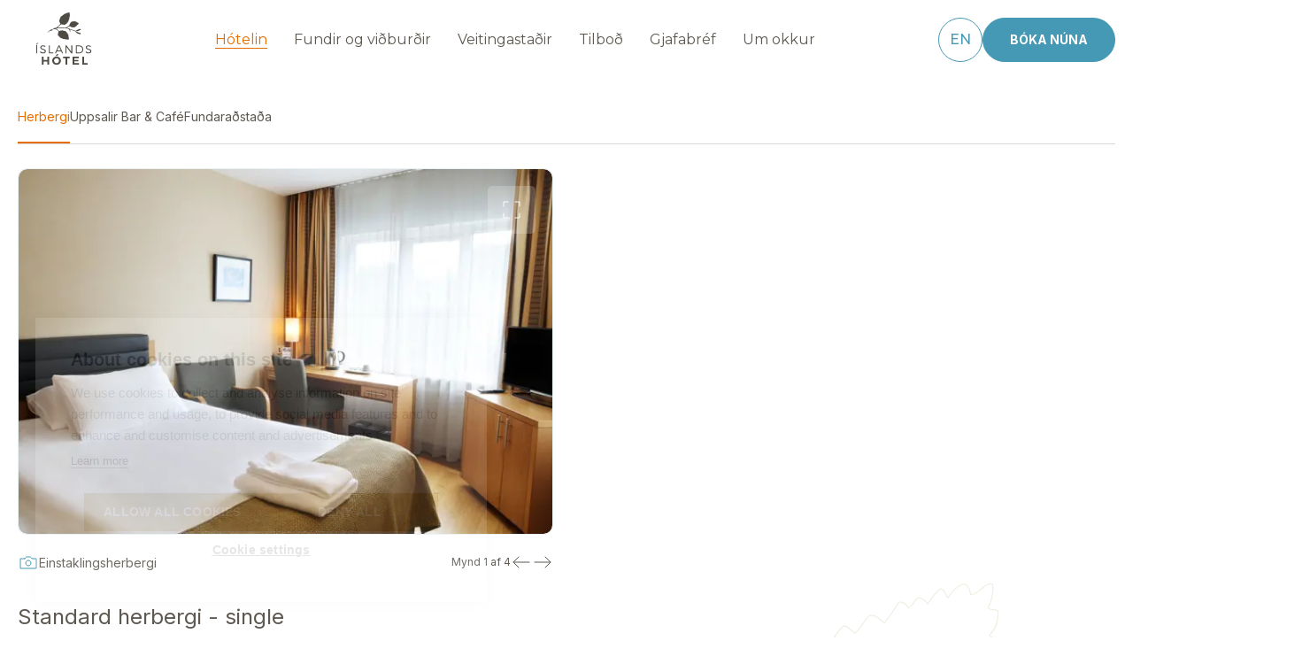

--- FILE ---
content_type: text/html; charset=utf-8
request_url: https://www.islandshotel.is/is/hotelin/hotel-reykjavik-centrum/herbergi/standard-herbergi-single/
body_size: 54738
content:
<!DOCTYPE html><html lang="is"><head><meta charSet="utf-8"/><meta name="viewport" content="width=device-width"/><script type="application/ld+json">{"@context":"https://schema.org","@type":"HotelRoom","name":"Standard herbergi - single","amenityFeature":[{"@type":"LocationFeatureSpecification","name":"Flatskjár","value":true},{"@type":"LocationFeatureSpecification","name":"Frítt WiFi","value":true},{"@type":"LocationFeatureSpecification","name":"Baðherbergi með sturtu","value":true},{"@type":"LocationFeatureSpecification","name":"Hárþurrka ","value":true},{"@type":"LocationFeatureSpecification","name":"Snyrtivörur","value":true},{"@type":"LocationFeatureSpecification","name":" Te- og kaffi aðstaða ","value":true},{"@type":"LocationFeatureSpecification","name":"Lítill kælir","value":true},{"@type":"LocationFeatureSpecification","name":"Sími","value":true},{"@type":"LocationFeatureSpecification","name":"Skrifborð","value":true},{"@type":"LocationFeatureSpecification","name":"Fataskápur","value":true},{"@type":"LocationFeatureSpecification","name":"Farangurshilla","value":true},{"@type":"LocationFeatureSpecification","name":"Straubúnaður","value":true},{"@type":"LocationFeatureSpecification","name":"Öryggishólf","value":true}]}</script><meta name="robots" content="noindex, nofollow"/><meta name="next-head-count" content="4"/><meta charSet="UTF-8"/><meta http-equiv="X-UA-Compatible" content="IE=edge,chrome=1"/><script>var BA = BA || {};
              BA.measurementIds = [{ "id": "G-QHJR0926BT", "type": "Analytics 4", "anonymizeIp": false, "BA": false}];</script><link rel="preconnect" href="https://fonts.googleapis.com"/><link rel="preconnect" href="https://fonts.gstatic.com" crossorigin="use-credentials"/><link href="https://fonts.googleapis.com/css2?family=Inter:wght@200;400;700&amp;family=Montserrat:wght@400;500&amp;family=PT+Serif:ital,wght@0,400;0,700;1,400;1,700&amp;family=Averia+Serif+Libre:wght@300;700&amp;family=Bitter:wght@700&amp;family=Work+Sans:wght@700&amp;display=swap" rel="stylesheet"/><link rel="shortcut icon" href="/fav/favicon.ico"/><meta name="msapplication-TileColor" content="#ffffff"/><meta name="theme-color" content="#ffffff"/><meta name="author" content="Íslandshotel"/><meta property="og:type" content="website"/><link rel="preload" href="/_next/static/css/0d34974524575f62.css" as="style"/><link rel="stylesheet" href="/_next/static/css/0d34974524575f62.css" data-n-g=""/><noscript data-n-css=""></noscript><script defer="" nomodule="" src="/_next/static/chunks/polyfills-c67a75d1b6f99dc8.js"></script><script src="/_next/static/chunks/webpack-93ba2352715090e5.js" defer=""></script><script src="/_next/static/chunks/framework-a87821de553db91d.js" defer=""></script><script src="/_next/static/chunks/main-79845ca9bbdbe856.js" defer=""></script><script src="/_next/static/chunks/pages/_app-154d232e65be4f95.js" defer=""></script><script src="/_next/static/chunks/pages/%5B%5B...pid%5D%5D-183d1d51d621bdec.js" defer=""></script><script src="/_next/static/az92RymNK86TNAioSqqXU/_buildManifest.js" defer=""></script><script src="/_next/static/az92RymNK86TNAioSqqXU/_ssgManifest.js" defer=""></script></head><body><div id="__next"><div class="Layout_layout__b8Otl" data-a11y="false"><div class="Layout_layoutCover__IWcLQ"></div><div class="Layout_layoutContainer__385oM" data-gsap="scroll-wrapper"><div data-gsap="scroll-container"><header class="Header_header__QgsQk" id="header"><button aria-label="HeaderNavigationTrigger" class="Header_headerNavigationTrigger__EeUlt"><hr/><hr/><hr/></button><div class="Header_headerContainer__JDRC7"><a aria-label="Navigate to homepage" class="Header_logo__Mpk8z" href="/is/"><svg width="62" height="60" viewBox="0 0 62 60" fill="none" xmlns="http://www.w3.org/2000/svg"><path d="M0.973174 35.9376H0L1.35065 34.3983H2.64231M0.182839 46.3358V36.728H1.1914V46.3358H0.182839Z" fill="#4E4B44"></path><path d="M10.587 38.1435L10.009 39.0459C9.19505 38.5033 8.50498 38.2851 7.77953 38.2851C6.61172 38.2851 5.85087 38.7274 5.85087 39.4882C5.85087 41.818 10.9527 40.603 10.9409 43.8882C10.9409 45.404 9.60791 46.3712 7.66747 46.3712C6.34631 46.3712 5.1844 45.7991 4.33508 44.9852L5.00156 44.0533C5.84498 44.8672 6.6589 45.3332 7.67926 45.3332C8.98862 45.3332 9.80255 44.8024 9.80255 43.9354C9.81434 41.5526 4.71256 42.8206 4.71256 39.5708C4.71256 38.1494 5.96884 37.2293 7.84441 37.2293C8.89425 37.2293 9.83204 37.6304 10.5811 38.1376" fill="#4E4B44"></path><path d="M61.6402 38.1435L61.0681 39.0459C60.2541 38.5033 59.5641 38.2851 58.8386 38.2851C57.6708 38.2851 56.91 38.7274 56.91 39.4882C56.91 41.818 62.0117 40.603 61.9999 43.8882C61.9999 45.404 60.667 46.3712 58.7265 46.3712C57.4054 46.3712 56.2435 45.7991 55.3942 44.9852L56.0606 44.0533C56.9041 44.8672 57.718 45.3332 58.7383 45.3332C60.0477 45.3332 60.8616 44.8024 60.8616 43.9354C60.8734 41.5526 55.7716 42.8206 55.7716 39.5708C55.7716 38.1494 57.0279 37.2293 58.9035 37.2293C59.9533 37.2293 60.8911 37.6304 61.6402 38.1376" fill="#4E4B44"></path><path d="M19.4398 45.3509V46.3358H14.2968V37.2706H15.3289V45.3509" fill="#4E4B44"></path><path d="M23.2441 44.0415L22.2355 46.3358H21.1326L25.1963 37.2765H26.2697L30.3217 46.3358H29.1952L28.1866 44.0415M25.7035 38.4502L23.6864 43.0448H27.7501L25.7035 38.4502Z" fill="#4E4B44"></path><path d="M39.5168 46.3358L34.0788 39.0577V46.3358H33.0466V37.2706H34.1201L39.558 44.5605V37.2706H40.5784V46.3358" fill="#4E4B44"></path><path d="M48.2989 37.2706C50.9413 37.2706 52.9584 39.2228 52.9584 41.8003C52.9584 44.3777 50.9236 46.3299 48.2577 46.3299H44.6304V37.2706M45.6684 45.3509H48.3107C50.3279 45.3509 51.9085 43.8351 51.9085 41.818C51.9085 39.8008 50.3043 38.2733 48.2694 38.2733H45.6684V45.3568V45.3509Z" fill="#4E4B44"></path><path d="M12.5511 59.0579V55.4837H8.44603V59.0579H6.39941V49.9926H8.44603V53.6376H12.5511V49.9926H14.5918V59.0579" fill="#4E4B44"></path><path d="M27.8151 54.5223C27.8151 57.1351 25.7154 59.1463 22.9492 59.1463C20.1831 59.1463 18.0834 57.1528 18.0834 54.5223C18.0834 51.8918 20.1831 49.9277 22.9492 49.9277C25.7154 49.9277 27.8151 51.8977 27.8151 54.5223ZM20.1772 54.5223C20.1772 56.1148 21.457 57.3593 22.9728 57.3593C24.4886 57.3593 25.7154 56.1148 25.7154 54.5223C25.7154 52.9298 24.4827 51.7148 22.9728 51.7148C21.4629 51.7148 20.1772 52.9298 20.1772 54.5223ZM23.3975 49.2849H21.8168L23.1911 47.3739H25.3792L23.3975 49.2849Z" fill="#4E4B44"></path><path d="M34.9458 51.7974V59.0579H32.8992V51.7974H30.1448V49.9926H37.7178V51.7974" fill="#4E4B44"></path><path d="M43.0024 51.6912V53.6553H47.3729V55.3539H43.0024V57.3592H47.998V59.0579H40.9558V49.9926H47.8565V51.6912" fill="#4E4B44"></path><path d="M57.8006 57.2708V59.0579H51.7374V49.9926H53.784V57.2708" fill="#4E4B44"></path><path fill-rule="evenodd" clip-rule="evenodd" d="M36.7447 0.431551C37.0867 0.384367 37.2873 -0.0697811 37.5999 0.0304852C37.6707 0.25461 37.5704 0.744145 37.4288 0.944678C37.4937 1.05084 37.7237 0.991863 37.8299 1.05674C37.8535 1.51679 37.706 1.80579 37.4878 2.02402C37.5527 2.14787 37.8653 2.02402 37.8889 2.19506C37.9891 2.48406 37.7473 2.87923 37.5468 3.05027C37.5999 3.22131 37.8771 3.17413 38.0009 3.28029C38.0245 3.83471 37.7296 4.07653 37.5468 4.41861C37.6648 4.54837 37.9184 4.53657 38.0009 4.70172C37.8535 5.27383 37.3875 5.53334 37.0337 5.89902C37.075 6.15853 37.4229 6.12314 37.4878 6.35316C37.364 6.80141 37.0514 7.06093 36.7447 7.32044C36.9039 7.4266 37.1339 7.46789 37.1988 7.66252C37.1339 8.16975 36.8508 8.45286 36.4026 8.57672C36.438 8.80674 36.7447 8.76545 36.8036 8.97778C36.6621 9.32577 36.3849 9.54989 36.0074 9.66195C35.8894 9.86838 36.2846 9.96865 36.3495 10.1751C36.1726 10.6233 35.6653 10.7413 35.1522 10.8593C35.2702 11.0244 35.5769 11.0008 35.6063 11.2603C35.4648 11.7675 34.7806 11.7263 34.297 11.8855C34.4267 12.0801 34.7039 12.1214 34.7511 12.3986C34.4444 12.8882 33.778 13.0179 33.0997 13.1418C33.0702 13.36 33.43 13.3659 33.2707 13.5429C31.9614 14.3391 29.8853 13.708 28.0274 13.5429C27.2547 14.1621 26.4644 14.9643 25.6328 15.6543C25.102 16.0967 24.5063 16.4506 24.2055 17.0817C24.3588 17.2586 24.524 17.1288 24.7776 17.1406C26.2639 17.1112 27.7679 17.0935 29.2129 17.0758C30.481 17.064 31.926 17.1937 33.0997 17.1347C33.9962 17.0935 34.6332 16.5214 35.2643 16.1085C35.9366 15.672 36.3908 15.2474 37.0867 14.7991C37.535 13.5605 38.0894 12.4163 38.7382 11.3783C39.2926 11.396 39.3103 10.4995 39.8765 10.352C39.9237 10.5702 40.0653 10.7 40.2186 10.8062C40.4427 10.6115 40.5194 10.2694 40.7907 10.122C41.0561 10.0689 40.9028 10.4287 41.0207 10.5231C41.2331 10.2753 41.4572 10.0512 41.7049 9.83889C41.8818 9.87428 41.9172 10.0453 41.988 10.181C42.277 10.1102 42.3006 9.77402 42.6722 9.77991C42.7194 9.93916 42.7371 10.1338 42.7842 10.293C43.1499 10.2046 43.3092 9.90377 43.7515 9.89198C43.8105 10.0453 43.8695 10.1928 43.8636 10.4051C44.1998 10.3992 44.4121 10.2694 44.7778 10.293C44.8662 10.3756 44.8249 10.582 44.8367 10.7472C45.1611 10.8003 45.4442 10.582 45.692 10.7472C45.7745 10.9477 45.692 11.0126 45.692 11.2603C45.9161 11.1836 46.3407 11.0598 46.6062 11.2013C46.6238 11.4078 46.5 11.4785 46.4941 11.6555C46.7654 11.6968 46.8598 11.567 47.1193 11.5965C47.2667 11.7204 47.2195 11.8501 47.1193 11.9976C47.5027 11.9563 47.7209 12.0801 47.8624 12.2807C47.7799 12.5402 47.5321 12.6346 47.3493 12.7938C47.6855 13.2362 47.3493 13.6077 46.7772 13.59C46.6062 13.6608 46.8362 13.7847 46.7772 13.9321C46.5885 14.0265 46.4115 14.1327 46.093 14.1032C46.034 14.3332 46.2641 14.2742 46.2051 14.5042C45.981 14.6576 45.6212 14.6812 45.3499 14.7873C45.226 14.8581 45.5386 14.9702 45.4619 15.1884C45.2496 15.3182 45.0432 15.4538 44.6657 15.4184C44.4829 15.5836 44.9252 15.6131 44.8367 15.8726C44.5772 16.0554 44.1467 16.0613 43.7515 16.1026C43.6984 16.3444 43.9285 16.4801 43.8105 16.6157C43.3858 16.7219 43.0084 16.598 42.6132 16.5567C42.5011 16.598 42.8019 16.8752 42.6132 17.0109C42.047 17.0227 41.758 16.7632 41.3038 16.6688C41.1741 16.6924 41.2802 16.9519 41.2449 17.0699C40.6079 17.0581 40.1655 16.8457 39.7644 16.6393C39.3811 16.4624 39.0744 16.309 38.7323 16.1557C38.231 15.9315 37.706 15.5364 37.0219 15.7546C36.5559 15.908 35.972 16.4388 35.5002 16.7396C35.1817 16.946 34.8337 17.1583 34.5683 17.353C34.8691 17.5476 35.105 17.5771 35.4235 17.6892C35.6948 17.7835 36.0487 17.872 36.3318 17.9841C36.6149 18.102 36.898 18.2023 37.1929 18.3143C37.4583 18.4205 37.7119 18.568 37.9655 18.6623C38.7323 18.9572 39.2985 19.1637 39.7468 19.3288C40.2481 19.5116 40.714 19.6591 41.2743 19.8655C41.6754 20.013 42.0529 20.1073 42.5483 20.2784C42.9789 20.4258 43.3622 20.5438 44.0759 20.7679C44.2705 20.8446 44.4239 20.8977 44.5418 20.9331C44.8249 20.8741 45.0137 20.6323 44.996 20.2666C46.8834 19.6119 47.9332 18.739 49.7262 18.6564C49.9916 18.8924 50.1745 19.4822 50.0093 19.6237C49.7026 19.7889 49.4077 19.9599 49.0302 20.1604C48.6764 20.3492 48.3048 20.5084 47.8978 20.65C47.0308 20.9567 46.2641 21.7057 45.2791 21.051C45.1022 21.0215 45.1258 21.2044 44.996 21.2221C44.8367 22.0006 45.5799 22.555 46.1343 22.0773C46.6238 22.2896 47.196 22.4725 47.8978 22.7025C48.7648 22.9915 49.9621 23.1743 50.0093 23.6698C49.9916 24.1003 49.9975 24.3008 49.8972 24.525C49.6141 24.8199 49.3723 24.637 48.93 24.525C48.6292 24.4483 48.4168 24.3834 48.0689 24.3008C47.7858 24.236 47.4555 24.1593 47.2254 24.0767C47.0898 24.0295 46.8539 23.8998 46.7182 23.8526C46.4705 23.77 46.1815 23.6462 45.9102 23.4928C45.2378 23.1212 44.8544 22.6966 44.4298 22.1835C44.4298 22.0478 44.5301 22.0183 44.4888 21.8414C44.4829 21.7116 44.3826 21.6467 44.2882 21.5642C44.1113 21.4108 43.9167 21.3813 43.5038 21.2221C43.2797 21.1395 42.9966 21.0687 42.8196 21.0156C42.6427 20.9567 42.3655 20.8623 42.2121 20.8092C40.6963 20.2725 39.2277 19.6001 37.653 19.3347C37.8417 19.8124 38.0658 20.2489 38.3371 20.6441C38.172 21.0982 38.5082 21.6821 38.3961 22.0714C37.9656 21.9121 37.883 21.4108 37.5999 21.1041C37.5645 20.8623 37.7827 20.8741 37.7709 20.65C37.4229 19.9127 37.1634 19.2344 36.4616 18.7685C35.8069 18.3379 34.409 18.0253 33.3769 17.9251C32.5807 17.8484 32.1442 17.8897 31.1651 17.8484C30.8289 17.8307 30.4161 17.8071 30.0032 17.813C27.4376 17.8425 24.2232 17.5712 22.0999 18.3733C22.5186 18.5916 22.9315 18.6269 23.2972 18.8275C24.2821 19.3642 25.0489 20.3138 25.8628 21.1041C26.3759 21.0156 26.8419 20.7856 27.3432 20.65C27.7384 20.5438 28.1218 20.5084 28.5405 20.4199C28.9475 20.3315 29.3132 20.0661 29.7378 20.0779C29.6906 20.3846 29.8322 20.5674 29.7378 20.762C30.3217 20.7974 30.5989 20.5202 31.1062 20.4789C31.2241 20.5733 31.2359 20.762 31.2182 20.9921C32.0027 20.9685 32.7222 21.0038 33.3238 21.1631C33.3415 21.3695 33.2176 21.4403 33.2117 21.6172C33.5656 22.0242 34.2734 22.0773 34.5801 22.5314C34.5388 22.7968 34.2439 22.8027 34.1259 22.9856C34.5801 23.3454 35.2348 23.5105 35.6653 23.8998C35.6358 24.1947 35.223 24.1062 35.1522 24.3539C35.4943 24.5486 35.9012 24.6665 36.1784 24.926C36.2256 25.2209 35.9366 25.1796 35.8364 25.3271C36.0369 25.5276 36.2256 25.74 36.4085 25.9523C36.379 26.1705 36.1667 26.2059 35.9543 26.2354C36.1018 26.4477 36.4026 26.5067 36.5264 26.7485C36.5146 26.9844 36.2315 26.9432 36.0723 27.0316C36.2492 27.2498 36.6267 27.2734 36.6975 27.6037C36.5736 27.6863 36.4557 27.7748 36.2433 27.7748C36.3318 28.1228 36.7565 28.1405 36.8685 28.4589C36.8685 28.6359 36.6975 28.63 36.5264 28.63C36.6562 28.8836 36.957 28.9603 37.0396 29.2552C36.8685 29.2906 36.839 29.4734 36.5854 29.4262C36.5972 29.9452 36.8921 30.1812 36.9865 30.6235C36.6031 30.6235 36.2256 30.6235 36.0723 30.3935C35.9661 30.5527 35.9661 30.8182 35.8423 30.9656C35.4117 30.9007 35.3114 30.5056 35.046 30.2814C34.8986 30.3581 34.9576 30.653 34.816 30.7356C34.5565 30.6353 34.4149 30.4112 34.1908 30.2814C34.067 30.3463 34.1908 30.6589 34.0198 30.6825C33.7308 30.6117 33.7131 30.2696 33.4477 30.1694C33.2825 30.193 33.4005 30.5056 33.2766 30.5704C32.9935 30.6294 32.6632 30.2814 32.4804 30.0573C32.3152 30.1163 32.4214 30.4525 32.2504 30.5115C31.7903 30.3817 31.5662 30.0219 31.2241 29.7683C31.0767 29.8509 31.1121 30.1163 30.941 30.1694C30.4397 30.0809 30.1566 29.7801 29.8558 29.4852C29.5432 29.438 29.614 29.7742 29.4016 29.8273C28.9062 29.6562 28.7411 29.1608 28.3754 28.86C28.1336 28.9249 28.1512 29.2434 27.9212 29.3142C27.4789 29.1077 27.4022 28.5415 27.125 28.1758C26.8478 28.164 26.8242 28.4118 26.5529 28.4059C26.3111 28.0402 26.1872 27.5565 26.0987 27.0375C25.9749 26.9137 25.9395 27.3678 25.6977 27.3206C25.3025 27.0316 25.2258 26.4241 25.0725 25.8933C24.8484 25.8284 24.8484 26.2708 24.7304 26.1233C24.1937 25.5807 24.4591 24.8553 24.6183 23.8998C24.7717 22.9679 24.8484 22.207 25.3025 21.6762C25.0607 21.0274 24.2232 20.3669 23.539 19.8537C22.8076 19.3052 21.4924 18.6564 19.9471 18.9985C19.1096 19.1814 17.6528 19.7299 17.5525 19.9658C17.3992 20.3905 18.3487 20.1899 18.2367 20.762C18.16 20.9626 17.2812 20.6913 16.8683 20.65C16.4378 20.6382 16.3316 20.5792 15.73 20.88C15.2641 21.1867 14.745 21.4698 14.1906 21.8473C13.8485 22.0832 13.0818 22.8794 12.9344 22.3604C12.8872 22.0478 13.2764 21.977 13.4475 21.8473C13.7955 21.5819 14.1493 21.2987 14.5327 20.9921C15.0694 20.5615 15.7713 20.1015 16.3552 19.6827C16.6147 19.4822 16.8506 19.3937 17.0984 19.2816C17.6174 19.0516 18.2426 18.9395 18.8088 18.7095C19.4281 18.4618 20.0946 18.1315 20.6313 17.6833C20.8318 17.5181 21.2919 16.8811 21.6575 17.3412C21.6516 17.7363 21.1857 17.6656 21.0854 17.9664C22.2473 17.8012 23.0318 16.9342 23.8752 16.2559C24.7304 15.5718 25.621 14.8935 26.3818 14.1444C26.718 13.7139 27.066 13.4249 27.2371 12.8882C27.296 12.7171 27.0778 12.6405 27.007 12.4871C26.9186 12.2866 26.9304 12.0153 26.836 11.8029C26.606 11.2603 26.1223 10.7649 25.9808 10.0394C25.8923 9.58528 25.9867 9.04266 26.0398 8.44106C26.1164 8.35849 26.3641 8.35849 26.4408 8.44106C26.4703 7.76279 26.317 7.22607 26.5529 6.73064C26.777 6.71294 26.8419 6.86039 27.066 6.8427C27.2253 6.34137 27.1132 5.56283 27.3491 5.13227C27.5732 5.0615 27.4848 5.29742 27.6322 5.30332C27.8563 5.01431 27.9153 4.56016 28.1454 4.27706C28.3754 4.27706 28.5582 4.31835 28.5995 4.50708C28.8708 4.11191 29.0654 3.64597 29.4547 3.36877C29.6317 3.43954 29.7732 3.53981 29.7968 3.76983C30.0445 3.33338 30.2038 2.80845 30.593 2.51355C30.7818 2.53125 30.8231 2.70229 30.8761 2.85564C31.1651 2.44278 31.348 1.92375 31.7313 1.59936C31.9437 1.63475 32.0262 1.79989 32.1855 1.88246C32.4155 1.69373 32.5276 1.38703 32.7576 1.19829C33.0525 1.1865 33.1587 1.36934 33.3297 1.4814C33.5479 1.23958 33.7249 0.968271 33.9018 0.685166C34.1141 0.685166 34.2262 0.779534 34.3029 0.915188C34.4621 0.809024 34.5093 0.590797 34.7039 0.514123C34.8573 0.549511 34.9694 0.626185 35.046 0.744145C35.2171 0.555409 35.3291 0.301794 35.5592 0.172038C35.742 0.19563 35.7538 0.396162 35.8423 0.514123C36.0664 0.172038 36.6326 -0.388275 36.7565 0.40206" fill="#4E4B44"></path></svg></a><div class="Header_headerNavigation__lEuSS"><nav class="Navigation_headerNav__TgNW6" role="navigation"><ul class="Navigation_headerNavList__3Qmic" data-level="1"><li class="Navigation_headerNavItem__rVqLT"><a class="Navigation_headerNavLink__lYoC7 Navigation_active__G12dM" title="Hótelin" href="/is/hotelin/"><span class="Navigation_headerNavLinkText__eEd8_">Hótelin</span></a></li><li class="Navigation_headerNavItem__rVqLT"><a class="Navigation_headerNavLink__lYoC7" title="Fundir og viðburðir" href="/is/fundir-og-vidburdir/"><span class="Navigation_headerNavLinkText__eEd8_">Fundir og viðburðir</span></a></li><li class="Navigation_headerNavItem__rVqLT"><a class="Navigation_headerNavLink__lYoC7" title="Veitingastaðir" href="/is/veitingastadir/"><span class="Navigation_headerNavLinkText__eEd8_">Veitingastaðir</span></a></li><li class="Navigation_headerNavItem__rVqLT"><a class="Navigation_headerNavLink__lYoC7" title="Tilboð" href="/is/tilbod/"><span class="Navigation_headerNavLinkText__eEd8_">Tilboð</span></a></li><li class="Navigation_headerNavItem__rVqLT"><a class="Navigation_headerNavLink__lYoC7" title="Gjafabréf" href="/is/gjafabref/"><span class="Navigation_headerNavLinkText__eEd8_">Gjafabréf</span></a></li><li class="Navigation_headerNavItem__rVqLT"><a class="Navigation_headerNavLink__lYoC7" title="Um okkur" href="/is/um-okkur/"><span class="Navigation_headerNavLinkText__eEd8_">Um okkur</span></a></li></ul></nav><nav class="MobileNavigation_navigation__vGALE" role="navigation"><ul class="MobileNavigation_navigationList__4TIss"><li class="MobileNavigation_navigationItem__f8p6z MobileNavigation_navigationItemSelected___ig3d MobileNavigation_navigationItemWithSubnavigation__xvwSY"><div class="MobileNavigation_navigationLinkWrap__bUt_M"><a class="text--xxmedium MobileNavigation_navigationLink__piz_s" href="/is/hotelin/">Hótelin</a></div><ul class="MobileNavigation_navigationList__4TIss"><li class="MobileNavigation_navigationItem__f8p6z MobileNavigation_navigationItemBack__dTuPE"><button class="text--xxmedium MobileNavigation_navigationLink__piz_s">Hótelin<!-- --><span class="MobileNavigation_navigationChevron__jS6xq"><svg width="24" height="24" viewBox="0 0 24 24" fill="none" xmlns="http://www.w3.org/2000/svg"><g><g><path d="M3 12L21 12" stroke="#B0B0B0" stroke-linecap="round"></path><path d="M15 18L21 12L15 6" stroke="#B0B0B0" stroke-linecap="round"></path></g></g></svg></span></button></li></ul></li><li class="MobileNavigation_navigationItem__f8p6z"><div class="MobileNavigation_navigationLinkWrap__bUt_M"><a class="text--xxmedium MobileNavigation_navigationLink__piz_s" href="/is/fundir-og-vidburdir/">Fundir og viðburðir</a></div></li><li class="MobileNavigation_navigationItem__f8p6z"><div class="MobileNavigation_navigationLinkWrap__bUt_M"><a class="text--xxmedium MobileNavigation_navigationLink__piz_s" href="/is/veitingastadir/">Veitingastaðir</a></div></li><li class="MobileNavigation_navigationItem__f8p6z MobileNavigation_navigationItemWithSubnavigation__xvwSY"><div class="MobileNavigation_navigationLinkWrap__bUt_M"><a class="text--xxmedium MobileNavigation_navigationLink__piz_s" href="/is/tilbod/">Tilboð</a></div><ul class="MobileNavigation_navigationList__4TIss"><li class="MobileNavigation_navigationItem__f8p6z MobileNavigation_navigationItemBack__dTuPE"><button class="text--xxmedium MobileNavigation_navigationLink__piz_s">Tilboð<!-- --><span class="MobileNavigation_navigationChevron__jS6xq"><svg width="24" height="24" viewBox="0 0 24 24" fill="none" xmlns="http://www.w3.org/2000/svg"><g><g><path d="M3 12L21 12" stroke="#B0B0B0" stroke-linecap="round"></path><path d="M15 18L21 12L15 6" stroke="#B0B0B0" stroke-linecap="round"></path></g></g></svg></span></button></li></ul></li><li class="MobileNavigation_navigationItem__f8p6z MobileNavigation_navigationItemWithSubnavigation__xvwSY"><div class="MobileNavigation_navigationLinkWrap__bUt_M"><a class="text--xxmedium MobileNavigation_navigationLink__piz_s" href="/is/gjafabref/">Gjafabréf</a></div><ul class="MobileNavigation_navigationList__4TIss"><li class="MobileNavigation_navigationItem__f8p6z MobileNavigation_navigationItemBack__dTuPE"><button class="text--xxmedium MobileNavigation_navigationLink__piz_s">Gjafabréf<!-- --><span class="MobileNavigation_navigationChevron__jS6xq"><svg width="24" height="24" viewBox="0 0 24 24" fill="none" xmlns="http://www.w3.org/2000/svg"><g><g><path d="M3 12L21 12" stroke="#B0B0B0" stroke-linecap="round"></path><path d="M15 18L21 12L15 6" stroke="#B0B0B0" stroke-linecap="round"></path></g></g></svg></span></button></li></ul></li><li class="MobileNavigation_navigationItem__f8p6z MobileNavigation_navigationItemWithSubnavigation__xvwSY"><div class="MobileNavigation_navigationLinkWrap__bUt_M"><a class="text--xxmedium MobileNavigation_navigationLink__piz_s" href="/is/um-okkur/">Um okkur</a><button class="MobileNavigation_navigationChevron__jS6xq"><svg width="24" height="24" viewBox="0 0 24 24" fill="none" xmlns="http://www.w3.org/2000/svg"><g><g><path d="M3 12L21 12" stroke="#B0B0B0" stroke-linecap="round"></path><path d="M15 18L21 12L15 6" stroke="#B0B0B0" stroke-linecap="round"></path></g></g></svg></button></div><ul class="MobileNavigation_navigationList__4TIss"><li class="MobileNavigation_navigationItem__f8p6z MobileNavigation_navigationItemBack__dTuPE"><button class="text--xxmedium MobileNavigation_navigationLink__piz_s">Um okkur<!-- --><span class="MobileNavigation_navigationChevron__jS6xq"><svg width="24" height="24" viewBox="0 0 24 24" fill="none" xmlns="http://www.w3.org/2000/svg"><g><g><path d="M3 12L21 12" stroke="#B0B0B0" stroke-linecap="round"></path><path d="M15 18L21 12L15 6" stroke="#B0B0B0" stroke-linecap="round"></path></g></g></svg></span></button></li><li class="MobileNavigation_navigationItem__f8p6z MobileNavigation_navigationItemWithSubnavigation__xvwSY"><div class="MobileNavigation_navigationLinkWrap__bUt_M"><a class="text--xxmedium MobileNavigation_navigationLink__piz_s" href="/is/um-okkur/vinnustadurinn/">Vinnustaðurinn</a><button class="MobileNavigation_navigationChevron__jS6xq"><svg width="24" height="24" viewBox="0 0 24 24" fill="none" xmlns="http://www.w3.org/2000/svg"><g><g><path d="M3 12L21 12" stroke="#B0B0B0" stroke-linecap="round"></path><path d="M15 18L21 12L15 6" stroke="#B0B0B0" stroke-linecap="round"></path></g></g></svg></button></div><ul class="MobileNavigation_navigationList__4TIss"><li class="MobileNavigation_navigationItem__f8p6z MobileNavigation_navigationItemBack__dTuPE"><button class="text--xxmedium MobileNavigation_navigationLink__piz_s">Vinnustaðurinn<!-- --><span class="MobileNavigation_navigationChevron__jS6xq"><svg width="24" height="24" viewBox="0 0 24 24" fill="none" xmlns="http://www.w3.org/2000/svg"><g><g><path d="M3 12L21 12" stroke="#B0B0B0" stroke-linecap="round"></path><path d="M15 18L21 12L15 6" stroke="#B0B0B0" stroke-linecap="round"></path></g></g></svg></span></button></li><li class="MobileNavigation_navigationItem__f8p6z"><div class="MobileNavigation_navigationLinkWrap__bUt_M"><a class="text--xxmedium MobileNavigation_navigationLink__piz_s" href="/is/um-okkur/vinnustadurinn/namssamningar/">Námssamningar</a></div></li></ul></li><li class="MobileNavigation_navigationItem__f8p6z MobileNavigation_navigationItemWithSubnavigation__xvwSY"><div class="MobileNavigation_navigationLinkWrap__bUt_M"><a class="text--xxmedium MobileNavigation_navigationLink__piz_s" href="/is/um-okkur/umhverfisstefna/">Umhverfisstefna</a><button class="MobileNavigation_navigationChevron__jS6xq"><svg width="24" height="24" viewBox="0 0 24 24" fill="none" xmlns="http://www.w3.org/2000/svg"><g><g><path d="M3 12L21 12" stroke="#B0B0B0" stroke-linecap="round"></path><path d="M15 18L21 12L15 6" stroke="#B0B0B0" stroke-linecap="round"></path></g></g></svg></button></div><ul class="MobileNavigation_navigationList__4TIss"><li class="MobileNavigation_navigationItem__f8p6z MobileNavigation_navigationItemBack__dTuPE"><button class="text--xxmedium MobileNavigation_navigationLink__piz_s">Umhverfisstefna<!-- --><span class="MobileNavigation_navigationChevron__jS6xq"><svg width="24" height="24" viewBox="0 0 24 24" fill="none" xmlns="http://www.w3.org/2000/svg"><g><g><path d="M3 12L21 12" stroke="#B0B0B0" stroke-linecap="round"></path><path d="M15 18L21 12L15 6" stroke="#B0B0B0" stroke-linecap="round"></path></g></g></svg></span></button></li><li class="MobileNavigation_navigationItem__f8p6z"><div class="MobileNavigation_navigationLinkWrap__bUt_M"><a class="text--xxmedium MobileNavigation_navigationLink__piz_s" href="/is/um-okkur/umhverfisstefna/umhverfisstefna-islandshotela/">Umhverfisstefna Íslandshótela</a></div></li><li class="MobileNavigation_navigationItem__f8p6z"><div class="MobileNavigation_navigationLinkWrap__bUt_M"><a class="text--xxmedium MobileNavigation_navigationLink__piz_s" href="/is/um-okkur/umhverfisstefna/felagslegir-thaettir/">Félagslegir þættir</a></div></li><li class="MobileNavigation_navigationItem__f8p6z"><div class="MobileNavigation_navigationLinkWrap__bUt_M"><a class="text--xxmedium MobileNavigation_navigationLink__piz_s" href="/is/um-okkur/umhverfisstefna/stjornarhaettir/">Stjórnarhættir</a></div></li><li class="MobileNavigation_navigationItem__f8p6z"><div class="MobileNavigation_navigationLinkWrap__bUt_M"><a class="text--xxmedium MobileNavigation_navigationLink__piz_s" href="/is/um-okkur/umhverfisstefna/styrktarbeidni/">Styrktarbeiðni</a></div></li><li class="MobileNavigation_navigationItem__f8p6z"><div class="MobileNavigation_navigationLinkWrap__bUt_M"><a class="text--xxmedium MobileNavigation_navigationLink__piz_s" href="/is/um-okkur/umhverfisstefna/vottanir/">Vottanir</a></div></li></ul></li><li class="MobileNavigation_navigationItem__f8p6z MobileNavigation_navigationItemWithSubnavigation__xvwSY"><div class="MobileNavigation_navigationLinkWrap__bUt_M"><a class="text--xxmedium MobileNavigation_navigationLink__piz_s" href="/is/um-okkur/frettir-og-greinar/">Fréttir</a><button class="MobileNavigation_navigationChevron__jS6xq"><svg width="24" height="24" viewBox="0 0 24 24" fill="none" xmlns="http://www.w3.org/2000/svg"><g><g><path d="M3 12L21 12" stroke="#B0B0B0" stroke-linecap="round"></path><path d="M15 18L21 12L15 6" stroke="#B0B0B0" stroke-linecap="round"></path></g></g></svg></button></div><ul class="MobileNavigation_navigationList__4TIss"><li class="MobileNavigation_navigationItem__f8p6z MobileNavigation_navigationItemBack__dTuPE"><button class="text--xxmedium MobileNavigation_navigationLink__piz_s">Fréttir<!-- --><span class="MobileNavigation_navigationChevron__jS6xq"><svg width="24" height="24" viewBox="0 0 24 24" fill="none" xmlns="http://www.w3.org/2000/svg"><g><g><path d="M3 12L21 12" stroke="#B0B0B0" stroke-linecap="round"></path><path d="M15 18L21 12L15 6" stroke="#B0B0B0" stroke-linecap="round"></path></g></g></svg></span></button></li><li class="MobileNavigation_navigationItem__f8p6z MobileNavigation_navigationItemWithSubnavigation__xvwSY"><div class="MobileNavigation_navigationLinkWrap__bUt_M"><a class="text--xxmedium MobileNavigation_navigationLink__piz_s" href="/is/um-okkur/frettir-og-greinar/frettasafn/">Fréttasafn</a></div><ul class="MobileNavigation_navigationList__4TIss"><li class="MobileNavigation_navigationItem__f8p6z MobileNavigation_navigationItemBack__dTuPE"><button class="text--xxmedium MobileNavigation_navigationLink__piz_s">Fréttasafn<!-- --><span class="MobileNavigation_navigationChevron__jS6xq"><svg width="24" height="24" viewBox="0 0 24 24" fill="none" xmlns="http://www.w3.org/2000/svg"><g><g><path d="M3 12L21 12" stroke="#B0B0B0" stroke-linecap="round"></path><path d="M15 18L21 12L15 6" stroke="#B0B0B0" stroke-linecap="round"></path></g></g></svg></span></button></li></ul></li></ul></li><li class="MobileNavigation_navigationItem__f8p6z MobileNavigation_navigationItemWithSubnavigation__xvwSY"><div class="MobileNavigation_navigationLinkWrap__bUt_M"><a class="text--xxmedium MobileNavigation_navigationLink__piz_s" href="/is/um-okkur/fjarfestar/">Fjárfestar</a><button class="MobileNavigation_navigationChevron__jS6xq"><svg width="24" height="24" viewBox="0 0 24 24" fill="none" xmlns="http://www.w3.org/2000/svg"><g><g><path d="M3 12L21 12" stroke="#B0B0B0" stroke-linecap="round"></path><path d="M15 18L21 12L15 6" stroke="#B0B0B0" stroke-linecap="round"></path></g></g></svg></button></div><ul class="MobileNavigation_navigationList__4TIss"><li class="MobileNavigation_navigationItem__f8p6z MobileNavigation_navigationItemBack__dTuPE"><button class="text--xxmedium MobileNavigation_navigationLink__piz_s">Fjárfestar<!-- --><span class="MobileNavigation_navigationChevron__jS6xq"><svg width="24" height="24" viewBox="0 0 24 24" fill="none" xmlns="http://www.w3.org/2000/svg"><g><g><path d="M3 12L21 12" stroke="#B0B0B0" stroke-linecap="round"></path><path d="M15 18L21 12L15 6" stroke="#B0B0B0" stroke-linecap="round"></path></g></g></svg></span></button></li><li class="MobileNavigation_navigationItem__f8p6z"><div class="MobileNavigation_navigationLinkWrap__bUt_M"><a class="text--xxmedium MobileNavigation_navigationLink__piz_s" href="/is/um-okkur/fjarfestar/fjarhagur/">Fjárhagur</a></div></li><li class="MobileNavigation_navigationItem__f8p6z MobileNavigation_navigationItemWithSubnavigation__xvwSY"><div class="MobileNavigation_navigationLinkWrap__bUt_M"><a class="text--xxmedium MobileNavigation_navigationLink__piz_s" href="/is/um-okkur/fjarfestar/stjornarhaettir/">Stjórnarhættir</a><button class="MobileNavigation_navigationChevron__jS6xq"><svg width="24" height="24" viewBox="0 0 24 24" fill="none" xmlns="http://www.w3.org/2000/svg"><g><g><path d="M3 12L21 12" stroke="#B0B0B0" stroke-linecap="round"></path><path d="M15 18L21 12L15 6" stroke="#B0B0B0" stroke-linecap="round"></path></g></g></svg></button></div><ul class="MobileNavigation_navigationList__4TIss"><li class="MobileNavigation_navigationItem__f8p6z MobileNavigation_navigationItemBack__dTuPE"><button class="text--xxmedium MobileNavigation_navigationLink__piz_s">Stjórnarhættir<!-- --><span class="MobileNavigation_navigationChevron__jS6xq"><svg width="24" height="24" viewBox="0 0 24 24" fill="none" xmlns="http://www.w3.org/2000/svg"><g><g><path d="M3 12L21 12" stroke="#B0B0B0" stroke-linecap="round"></path><path d="M15 18L21 12L15 6" stroke="#B0B0B0" stroke-linecap="round"></path></g></g></svg></span></button></li><li class="MobileNavigation_navigationItem__f8p6z MobileNavigation_navigationItemWithSubnavigation__xvwSY"><div class="MobileNavigation_navigationLinkWrap__bUt_M"><a class="text--xxmedium MobileNavigation_navigationLink__piz_s" href="/is/um-okkur/fjarfestar/stjornarhaettir/stjorn/">Stjórn</a><button class="MobileNavigation_navigationChevron__jS6xq"><svg width="24" height="24" viewBox="0 0 24 24" fill="none" xmlns="http://www.w3.org/2000/svg"><g><g><path d="M3 12L21 12" stroke="#B0B0B0" stroke-linecap="round"></path><path d="M15 18L21 12L15 6" stroke="#B0B0B0" stroke-linecap="round"></path></g></g></svg></button></div><ul class="MobileNavigation_navigationList__4TIss"><li class="MobileNavigation_navigationItem__f8p6z MobileNavigation_navigationItemBack__dTuPE"><button class="text--xxmedium MobileNavigation_navigationLink__piz_s">Stjórn<!-- --><span class="MobileNavigation_navigationChevron__jS6xq"><svg width="24" height="24" viewBox="0 0 24 24" fill="none" xmlns="http://www.w3.org/2000/svg"><g><g><path d="M3 12L21 12" stroke="#B0B0B0" stroke-linecap="round"></path><path d="M15 18L21 12L15 6" stroke="#B0B0B0" stroke-linecap="round"></path></g></g></svg></span></button></li><li class="MobileNavigation_navigationItem__f8p6z"><div class="MobileNavigation_navigationLinkWrap__bUt_M"><a class="text--xxmedium MobileNavigation_navigationLink__piz_s" href="/is/um-okkur/fjarfestar/stjornarhaettir/stjorn/starfsreglur-stjornar/">Starfsreglur stjórnar</a></div></li><li class="MobileNavigation_navigationItem__f8p6z"><div class="MobileNavigation_navigationLinkWrap__bUt_M"><a class="text--xxmedium MobileNavigation_navigationLink__piz_s" href="/is/um-okkur/fjarfestar/stjornarhaettir/stjorn/skipurit-islandshotela/">Skipurit Íslandshótela</a></div></li></ul></li><li class="MobileNavigation_navigationItem__f8p6z"><div class="MobileNavigation_navigationLinkWrap__bUt_M"><a class="text--xxmedium MobileNavigation_navigationLink__piz_s" href="/is/um-okkur/fjarfestar/stjornarhaettir/undirnefndir-stjornar/">Undirnefndir stjórnar</a></div></li><li class="MobileNavigation_navigationItem__f8p6z"><div class="MobileNavigation_navigationLinkWrap__bUt_M"><a class="text--xxmedium MobileNavigation_navigationLink__piz_s" href="/is/um-okkur/fjarfestar/stjornarhaettir/framkvaemdastjorn/">Framkvæmdastjórn</a></div></li><li class="MobileNavigation_navigationItem__f8p6z"><div class="MobileNavigation_navigationLinkWrap__bUt_M"><a class="text--xxmedium MobileNavigation_navigationLink__piz_s" href="/is/um-okkur/fjarfestar/stjornarhaettir/endurskodandi/">Endurskoðandi</a></div></li><li class="MobileNavigation_navigationItem__f8p6z"><div class="MobileNavigation_navigationLinkWrap__bUt_M"><a class="text--xxmedium MobileNavigation_navigationLink__piz_s" href="/is/um-okkur/fjarfestar/stjornarhaettir/samthykktir/">Samþykktir</a></div></li><li class="MobileNavigation_navigationItem__f8p6z"><div class="MobileNavigation_navigationLinkWrap__bUt_M"><a class="text--xxmedium MobileNavigation_navigationLink__piz_s" href="/is/um-okkur/fjarfestar/stjornarhaettir/stefnur/">Stefnur</a></div></li><li class="MobileNavigation_navigationItem__f8p6z"><div class="MobileNavigation_navigationLinkWrap__bUt_M"><a class="text--xxmedium MobileNavigation_navigationLink__piz_s" href="/is/um-okkur/fjarfestar/stjornarhaettir/ofjarhagsleg-upplysingagjoef/">Ófjárhagsleg upplýsingagjöf</a></div></li></ul></li><li class="MobileNavigation_navigationItem__f8p6z"><div class="MobileNavigation_navigationLinkWrap__bUt_M"><a class="text--xxmedium MobileNavigation_navigationLink__piz_s" href="/is/um-okkur/fjarfestar/sagan/">Sagan</a></div></li><li class="MobileNavigation_navigationItem__f8p6z"><div class="MobileNavigation_navigationLinkWrap__bUt_M"><a class="text--xxmedium MobileNavigation_navigationLink__piz_s" href="/is/um-okkur/fjarfestar/hluthafar/">Hluthafar</a></div></li></ul></li><li class="MobileNavigation_navigationItem__f8p6z MobileNavigation_navigationItemWithSubnavigation__xvwSY"><div class="MobileNavigation_navigationLinkWrap__bUt_M"><a class="text--xxmedium MobileNavigation_navigationLink__piz_s" href="/is/um-okkur/um-islandshotel/">Um Íslandshótel</a><button class="MobileNavigation_navigationChevron__jS6xq"><svg width="24" height="24" viewBox="0 0 24 24" fill="none" xmlns="http://www.w3.org/2000/svg"><g><g><path d="M3 12L21 12" stroke="#B0B0B0" stroke-linecap="round"></path><path d="M15 18L21 12L15 6" stroke="#B0B0B0" stroke-linecap="round"></path></g></g></svg></button></div><ul class="MobileNavigation_navigationList__4TIss"><li class="MobileNavigation_navigationItem__f8p6z MobileNavigation_navigationItemBack__dTuPE"><button class="text--xxmedium MobileNavigation_navigationLink__piz_s">Um Íslandshótel<!-- --><span class="MobileNavigation_navigationChevron__jS6xq"><svg width="24" height="24" viewBox="0 0 24 24" fill="none" xmlns="http://www.w3.org/2000/svg"><g><g><path d="M3 12L21 12" stroke="#B0B0B0" stroke-linecap="round"></path><path d="M15 18L21 12L15 6" stroke="#B0B0B0" stroke-linecap="round"></path></g></g></svg></span></button></li><li class="MobileNavigation_navigationItem__f8p6z"><div class="MobileNavigation_navigationLinkWrap__bUt_M"><a class="text--xxmedium MobileNavigation_navigationLink__piz_s" href="/is/um-okkur/um-islandshotel/sagan/">Sagan</a></div></li><li class="MobileNavigation_navigationItem__f8p6z"><div class="MobileNavigation_navigationLinkWrap__bUt_M"><a class="text--xxmedium MobileNavigation_navigationLink__piz_s" href="/is/um-okkur/um-islandshotel/voerumerkin/">Vörumerkin</a></div></li><li class="MobileNavigation_navigationItem__f8p6z MobileNavigation_navigationItemWithSubnavigation__xvwSY"><div class="MobileNavigation_navigationLinkWrap__bUt_M"><a class="text--xxmedium MobileNavigation_navigationLink__piz_s" href="/is/um-okkur/um-islandshotel/gildi-stefnur-og-framtidarsyn/">Gildin</a></div><ul class="MobileNavigation_navigationList__4TIss"><li class="MobileNavigation_navigationItem__f8p6z MobileNavigation_navigationItemBack__dTuPE"><button class="text--xxmedium MobileNavigation_navigationLink__piz_s">Gildin<!-- --><span class="MobileNavigation_navigationChevron__jS6xq"><svg width="24" height="24" viewBox="0 0 24 24" fill="none" xmlns="http://www.w3.org/2000/svg"><g><g><path d="M3 12L21 12" stroke="#B0B0B0" stroke-linecap="round"></path><path d="M15 18L21 12L15 6" stroke="#B0B0B0" stroke-linecap="round"></path></g></g></svg></span></button></li></ul></li></ul></li></ul></li></ul><div class="MobileNavigation_buttons__z4ZCN"><div class="MobileNavigation_langButton__HV3cp"><div class="Language_language__UWnJ_"><a href="/hotels-in-iceland/hotel-reykjavik-centrum/accommodation/standard-room-single/"><button aria-label="English" class="Button_button__oJAQ2 Button_buttonIsCompact__uPbCP Button_buttonisMobile__ECzPK Button_buttonHollowBlue__7P7Vh Language_button__BR4sN Language_buttonMobile__ZVo9v"><span class="Button_buttonText__IrgPI">English</span></button></a></div></div><button class="Button_button__oJAQ2 Button_buttonBlue__mUg_e" type="button"><span class="Button_buttonText__IrgPI Button_buttonBlueText__b3yRD">Book Now</span></button></div></nav><div class="Header_headerButtons__KhNHo"><div class="Language_language__UWnJ_"><a href="/hotels-in-iceland/hotel-reykjavik-centrum/accommodation/standard-room-single/"><button aria-label="English" class="Button_button__oJAQ2 Button_buttonIsCompact__uPbCP Button_buttonHollowBlue__7P7Vh Language_button__BR4sN"><span class="Button_buttonText__IrgPI">En</span></button></a></div><button class="Button_button__oJAQ2 Button_buttonIsCompact__uPbCP Button_buttonBlue__mUg_e" type="button"><span class="Button_buttonText__IrgPI Button_buttonBlueText__b3yRD">Bóka núna</span></button></div></div><button class="Header_headerCalendar__jkEVW"><svg width="23" height="23" viewBox="0 0 23 23" fill="none" xmlns="http://www.w3.org/2000/svg"><path fill-rule="evenodd" clip-rule="evenodd" d="M2 4.5C2 4.22386 2.22386 4 2.5 4H20.5C20.7761 4 21 4.22386 21 4.5V20.5C21 20.7761 20.7761 21 20.5 21H2.5C2.22386 21 2 20.7761 2 20.5V4.5ZM3 5V20H20V5H3Z" fill="#4E4B44"></path><path fill-rule="evenodd" clip-rule="evenodd" d="M2 8.5C2 8.22386 2.22386 8 2.5 8H20.5C20.7761 8 21 8.22386 21 8.5C21 8.77614 20.7761 9 20.5 9H2.5C2.22386 9 2 8.77614 2 8.5Z" fill="#4E4B44"></path><path fill-rule="evenodd" clip-rule="evenodd" d="M6.5 2C6.77614 2 7 2.22386 7 2.5V4.5C7 4.77614 6.77614 5 6.5 5C6.22386 5 6 4.77614 6 4.5V2.5C6 2.22386 6.22386 2 6.5 2Z" fill="#4E4B44"></path><path fill-rule="evenodd" clip-rule="evenodd" d="M16.5 2C16.7761 2 17 2.22386 17 2.5V4.5C17 4.77614 16.7761 5 16.5 5C16.2239 5 16 4.77614 16 4.5V2.5C16 2.22386 16.2239 2 16.5 2Z" fill="#4E4B44"></path></svg></button></div></header><main class="Layout_content__Ni2t0" id="content"><nav class="Subnavigation_subnavigation__Tw9In"><div class="container"><div class="Subnavigation_subnavigationContainer__y3fP3"><span><a class="Subnavigation_subnavigationLink__NbbBi Subnavigation_subnavigationLinkActive__DTSSZ">Herbergi </a></span><span><a class="Subnavigation_subnavigationLink__NbbBi">Uppsalir Bar &amp; Café</a></span><span><a class="Subnavigation_subnavigationLink__NbbBi">Fundaraðstaða</a></span></div></div></nav><section class="spacing-small"><div class="container grid grid--gap "><div class="span-6 RoomCard_card__7f9u6"><div class="RoomCard_cardContent__y1vyP"><div class="swiper RoomCard_slider__U_PO0 ImageSlider_swiper__fpMI9" data-gsap="swiper"><div class="swiper-wrapper"><div class="swiper-slide RoomCard_slider__U_PO0 ImageSlider_slide__hkHvK swiper-slide-duplicate" data-swiper-slide-index="3" data-gsap="swiper-slide"><button class="ImageSlider_maximise__UkJyY" data-swiper-parallax-opacity="0" data-swiper-parallax-scale="0" data-swiper-parallax-x="100" data-swiper-parallax-y="100" aria-label="Maximise image"><svg width="24" height="24" viewBox="0 0 24 24" fill="none" xmlns="http://www.w3.org/2000/svg"><g><path d="M8 21C7.44772 21 3 21 3 21V16" stroke="white" stroke-linecap="round"></path><path d="M21 16C21 16.5523 21 21 21 21L16 21" stroke="white" stroke-linecap="round"></path><path d="M16 3C16.5523 3 21 3 21 3L21 8" stroke="white" stroke-linecap="round"></path><path d="M3 8C3 7.44772 3 3 3 3L8 3" stroke="white" stroke-linecap="round"></path></g></svg></button><div class="ImageSlider_image__cd1or" data-gsap="swiper-slide-image" data-swiper-parallax-opacity="0" data-swiper-parallax-scale="0" data-swiper-parallax-x="43%"><picture class=" CroppedImage_croppedImage__OHMjE CroppedImage_lazyImg__KrVev"><source media="(min-width: 420px)" srcSet="https://islhotel-headless.azurewebsites.net/media/omypp5ps/hotel-reykjavik-centrum-single-room-1.jpg?rxy=0.48621553884711777,0.633161108501644&amp;width=1260&amp;height=860&amp;v=1d9ed3a02d2dd40&amp;format=webp 2x, https://islhotel-headless.azurewebsites.net/media/omypp5ps/hotel-reykjavik-centrum-single-room-1.jpg?rxy=0.48621553884711777,0.633161108501644&amp;width=630&amp;height=430&amp;v=1d9ed3a02d2dd40&amp;format=webp 1x"/><img height="100%" width="100%" alt="Hotel Reykjavik Centrum Standard Single Room " src="https://islhotel-headless.azurewebsites.net/media/omypp5ps/hotel-reykjavik-centrum-single-room-1.jpg?rxy=0.48621553884711777,0.633161108501644&amp;width=460&amp;height=314&amp;v=1d9ed3a02d2dd40&amp;format=webp" srcSet="https://islhotel-headless.azurewebsites.net/media/omypp5ps/hotel-reykjavik-centrum-single-room-1.jpg?rxy=0.48621553884711777,0.633161108501644&amp;width=920&amp;height=628&amp;v=1d9ed3a02d2dd40&amp;format=webp 2x, https://islhotel-headless.azurewebsites.net/media/omypp5ps/hotel-reykjavik-centrum-single-room-1.jpg?rxy=0.48621553884711777,0.633161108501644&amp;width=460&amp;height=314&amp;v=1d9ed3a02d2dd40&amp;format=webp 1x" class=""/></picture></div><div class="ImageSlider_imageCaption__d6orw" data-swiper-parallax-opacity="0" data-swiper-parallax-x="100%"><svg width="24" height="24" viewBox="0 0 24 24" fill="none" xmlns="http://www.w3.org/2000/svg"><path fill-rule="evenodd" clip-rule="evenodd" d="M8 7L8.7396 5.8906C9.11053 5.3342 9.73499 5 10.4037 5H13.5963C14.265 5 14.8895 5.3342 15.2604 5.8906L16 7H21V18H3V7H8Z" stroke="#4599B4" stroke-linecap="round" stroke-linejoin="round"></path><path fill-rule="evenodd" clip-rule="evenodd" d="M12 15C13.6569 15 15 13.6569 15 12C15 10.3431 13.6569 9 12 9C10.3431 9 9 10.3431 9 12C9 13.6569 10.3431 15 12 15Z" stroke="#4599B4"></path></svg><span>Einstaklingsherbergi </span></div></div><div class="swiper-slide RoomCard_slider__U_PO0 ImageSlider_slide__hkHvK" data-swiper-slide-index="0" data-gsap="swiper-slide"><button class="ImageSlider_maximise__UkJyY" data-swiper-parallax-opacity="0" data-swiper-parallax-scale="0" data-swiper-parallax-x="100" data-swiper-parallax-y="100" aria-label="Maximise image"><svg width="24" height="24" viewBox="0 0 24 24" fill="none" xmlns="http://www.w3.org/2000/svg"><g><path d="M8 21C7.44772 21 3 21 3 21V16" stroke="white" stroke-linecap="round"></path><path d="M21 16C21 16.5523 21 21 21 21L16 21" stroke="white" stroke-linecap="round"></path><path d="M16 3C16.5523 3 21 3 21 3L21 8" stroke="white" stroke-linecap="round"></path><path d="M3 8C3 7.44772 3 3 3 3L8 3" stroke="white" stroke-linecap="round"></path></g></svg></button><div class="ImageSlider_image__cd1or" data-gsap="swiper-slide-image" data-swiper-parallax-opacity="0" data-swiper-parallax-scale="0" data-swiper-parallax-x="43%"><picture class=" CroppedImage_croppedImage__OHMjE CroppedImage_lazyImg__KrVev"><source media="(min-width: 420px)" srcSet="https://islhotel-headless.azurewebsites.net/media/re2pyyx1/hotel-reykjavik-centrum-single-room-6.jpg?width=1260&amp;height=860&amp;v=1d9ed3a0d591bd0&amp;format=webp 2x, https://islhotel-headless.azurewebsites.net/media/re2pyyx1/hotel-reykjavik-centrum-single-room-6.jpg?width=630&amp;height=430&amp;v=1d9ed3a0d591bd0&amp;format=webp 1x"/><img height="100%" width="100%" alt="Hotel Reykjavík Centrum Standard Single Room " src="https://islhotel-headless.azurewebsites.net/media/re2pyyx1/hotel-reykjavik-centrum-single-room-6.jpg?width=460&amp;height=314&amp;v=1d9ed3a0d591bd0&amp;format=webp" srcSet="https://islhotel-headless.azurewebsites.net/media/re2pyyx1/hotel-reykjavik-centrum-single-room-6.jpg?width=920&amp;height=628&amp;v=1d9ed3a0d591bd0&amp;format=webp 2x, https://islhotel-headless.azurewebsites.net/media/re2pyyx1/hotel-reykjavik-centrum-single-room-6.jpg?width=460&amp;height=314&amp;v=1d9ed3a0d591bd0&amp;format=webp 1x" class=""/></picture></div><div class="ImageSlider_imageCaption__d6orw" data-swiper-parallax-opacity="0" data-swiper-parallax-x="100%"><svg width="24" height="24" viewBox="0 0 24 24" fill="none" xmlns="http://www.w3.org/2000/svg"><path fill-rule="evenodd" clip-rule="evenodd" d="M8 7L8.7396 5.8906C9.11053 5.3342 9.73499 5 10.4037 5H13.5963C14.265 5 14.8895 5.3342 15.2604 5.8906L16 7H21V18H3V7H8Z" stroke="#4599B4" stroke-linecap="round" stroke-linejoin="round"></path><path fill-rule="evenodd" clip-rule="evenodd" d="M12 15C13.6569 15 15 13.6569 15 12C15 10.3431 13.6569 9 12 9C10.3431 9 9 10.3431 9 12C9 13.6569 10.3431 15 12 15Z" stroke="#4599B4"></path></svg><span>Einstaklingsherbergi </span></div></div><div class="swiper-slide RoomCard_slider__U_PO0 ImageSlider_slide__hkHvK" data-swiper-slide-index="1" data-gsap="swiper-slide"><button class="ImageSlider_maximise__UkJyY" data-swiper-parallax-opacity="0" data-swiper-parallax-scale="0" data-swiper-parallax-x="100" data-swiper-parallax-y="100" aria-label="Maximise image"><svg width="24" height="24" viewBox="0 0 24 24" fill="none" xmlns="http://www.w3.org/2000/svg"><g><path d="M8 21C7.44772 21 3 21 3 21V16" stroke="white" stroke-linecap="round"></path><path d="M21 16C21 16.5523 21 21 21 21L16 21" stroke="white" stroke-linecap="round"></path><path d="M16 3C16.5523 3 21 3 21 3L21 8" stroke="white" stroke-linecap="round"></path><path d="M3 8C3 7.44772 3 3 3 3L8 3" stroke="white" stroke-linecap="round"></path></g></svg></button><div class="ImageSlider_image__cd1or" data-gsap="swiper-slide-image" data-swiper-parallax-opacity="0" data-swiper-parallax-scale="0" data-swiper-parallax-x="43%"><picture class=" CroppedImage_croppedImage__OHMjE CroppedImage_lazyImg__KrVev"><source media="(min-width: 420px)" srcSet="https://islhotel-headless.azurewebsites.net/media/po0jfzbw/hotel-reykjavik-centrum-single-room-5.jpg?width=1260&amp;height=860&amp;v=1d9ed3a18dea1f0&amp;format=webp 2x, https://islhotel-headless.azurewebsites.net/media/po0jfzbw/hotel-reykjavik-centrum-single-room-5.jpg?width=630&amp;height=430&amp;v=1d9ed3a18dea1f0&amp;format=webp 1x"/><img height="100%" width="100%" alt="Hotel Reykjavík Centrum Standard Single Room " src="https://islhotel-headless.azurewebsites.net/media/po0jfzbw/hotel-reykjavik-centrum-single-room-5.jpg?width=460&amp;height=314&amp;v=1d9ed3a18dea1f0&amp;format=webp" srcSet="https://islhotel-headless.azurewebsites.net/media/po0jfzbw/hotel-reykjavik-centrum-single-room-5.jpg?width=920&amp;height=628&amp;v=1d9ed3a18dea1f0&amp;format=webp 2x, https://islhotel-headless.azurewebsites.net/media/po0jfzbw/hotel-reykjavik-centrum-single-room-5.jpg?width=460&amp;height=314&amp;v=1d9ed3a18dea1f0&amp;format=webp 1x" class=""/></picture></div><div class="ImageSlider_imageCaption__d6orw" data-swiper-parallax-opacity="0" data-swiper-parallax-x="100%"><svg width="24" height="24" viewBox="0 0 24 24" fill="none" xmlns="http://www.w3.org/2000/svg"><path fill-rule="evenodd" clip-rule="evenodd" d="M8 7L8.7396 5.8906C9.11053 5.3342 9.73499 5 10.4037 5H13.5963C14.265 5 14.8895 5.3342 15.2604 5.8906L16 7H21V18H3V7H8Z" stroke="#4599B4" stroke-linecap="round" stroke-linejoin="round"></path><path fill-rule="evenodd" clip-rule="evenodd" d="M12 15C13.6569 15 15 13.6569 15 12C15 10.3431 13.6569 9 12 9C10.3431 9 9 10.3431 9 12C9 13.6569 10.3431 15 12 15Z" stroke="#4599B4"></path></svg><span>Einstaklingsherbergi </span></div></div><div class="swiper-slide RoomCard_slider__U_PO0 ImageSlider_slide__hkHvK" data-swiper-slide-index="2" data-gsap="swiper-slide"><button class="ImageSlider_maximise__UkJyY" data-swiper-parallax-opacity="0" data-swiper-parallax-scale="0" data-swiper-parallax-x="100" data-swiper-parallax-y="100" aria-label="Maximise image"><svg width="24" height="24" viewBox="0 0 24 24" fill="none" xmlns="http://www.w3.org/2000/svg"><g><path d="M8 21C7.44772 21 3 21 3 21V16" stroke="white" stroke-linecap="round"></path><path d="M21 16C21 16.5523 21 21 21 21L16 21" stroke="white" stroke-linecap="round"></path><path d="M16 3C16.5523 3 21 3 21 3L21 8" stroke="white" stroke-linecap="round"></path><path d="M3 8C3 7.44772 3 3 3 3L8 3" stroke="white" stroke-linecap="round"></path></g></svg></button><div class="ImageSlider_image__cd1or" data-gsap="swiper-slide-image" data-swiper-parallax-opacity="0" data-swiper-parallax-scale="0" data-swiper-parallax-x="43%"><picture class=" CroppedImage_croppedImage__OHMjE CroppedImage_lazyImg__KrVev"><source media="(min-width: 420px)" srcSet="https://islhotel-headless.azurewebsites.net/media/2pkffspy/centrum-single-bathroom.jpg?width=1260&amp;height=860&amp;v=1d8b95aace8e910&amp;format=webp 2x, https://islhotel-headless.azurewebsites.net/media/2pkffspy/centrum-single-bathroom.jpg?width=630&amp;height=430&amp;v=1d8b95aace8e910&amp;format=webp 1x"/><img height="100%" width="100%" alt="Single Room Bathroom at Hotel Reykjavík Centrum " src="https://islhotel-headless.azurewebsites.net/media/2pkffspy/centrum-single-bathroom.jpg?width=460&amp;height=314&amp;v=1d8b95aace8e910&amp;format=webp" srcSet="https://islhotel-headless.azurewebsites.net/media/2pkffspy/centrum-single-bathroom.jpg?width=920&amp;height=628&amp;v=1d8b95aace8e910&amp;format=webp 2x, https://islhotel-headless.azurewebsites.net/media/2pkffspy/centrum-single-bathroom.jpg?width=460&amp;height=314&amp;v=1d8b95aace8e910&amp;format=webp 1x" class=""/></picture></div><div class="ImageSlider_imageCaption__d6orw" data-swiper-parallax-opacity="0" data-swiper-parallax-x="100%"><svg width="24" height="24" viewBox="0 0 24 24" fill="none" xmlns="http://www.w3.org/2000/svg"><path fill-rule="evenodd" clip-rule="evenodd" d="M8 7L8.7396 5.8906C9.11053 5.3342 9.73499 5 10.4037 5H13.5963C14.265 5 14.8895 5.3342 15.2604 5.8906L16 7H21V18H3V7H8Z" stroke="#4599B4" stroke-linecap="round" stroke-linejoin="round"></path><path fill-rule="evenodd" clip-rule="evenodd" d="M12 15C13.6569 15 15 13.6569 15 12C15 10.3431 13.6569 9 12 9C10.3431 9 9 10.3431 9 12C9 13.6569 10.3431 15 12 15Z" stroke="#4599B4"></path></svg><span>Einstaklingsherbergi baðherbergi</span></div></div><div class="swiper-slide RoomCard_slider__U_PO0 ImageSlider_slide__hkHvK" data-swiper-slide-index="3" data-gsap="swiper-slide"><button class="ImageSlider_maximise__UkJyY" data-swiper-parallax-opacity="0" data-swiper-parallax-scale="0" data-swiper-parallax-x="100" data-swiper-parallax-y="100" aria-label="Maximise image"><svg width="24" height="24" viewBox="0 0 24 24" fill="none" xmlns="http://www.w3.org/2000/svg"><g><path d="M8 21C7.44772 21 3 21 3 21V16" stroke="white" stroke-linecap="round"></path><path d="M21 16C21 16.5523 21 21 21 21L16 21" stroke="white" stroke-linecap="round"></path><path d="M16 3C16.5523 3 21 3 21 3L21 8" stroke="white" stroke-linecap="round"></path><path d="M3 8C3 7.44772 3 3 3 3L8 3" stroke="white" stroke-linecap="round"></path></g></svg></button><div class="ImageSlider_image__cd1or" data-gsap="swiper-slide-image" data-swiper-parallax-opacity="0" data-swiper-parallax-scale="0" data-swiper-parallax-x="43%"><picture class=" CroppedImage_croppedImage__OHMjE CroppedImage_lazyImg__KrVev"><source media="(min-width: 420px)" srcSet="https://islhotel-headless.azurewebsites.net/media/omypp5ps/hotel-reykjavik-centrum-single-room-1.jpg?rxy=0.48621553884711777,0.633161108501644&amp;width=1260&amp;height=860&amp;v=1d9ed3a02d2dd40&amp;format=webp 2x, https://islhotel-headless.azurewebsites.net/media/omypp5ps/hotel-reykjavik-centrum-single-room-1.jpg?rxy=0.48621553884711777,0.633161108501644&amp;width=630&amp;height=430&amp;v=1d9ed3a02d2dd40&amp;format=webp 1x"/><img height="100%" width="100%" alt="Hotel Reykjavik Centrum Standard Single Room " src="https://islhotel-headless.azurewebsites.net/media/omypp5ps/hotel-reykjavik-centrum-single-room-1.jpg?rxy=0.48621553884711777,0.633161108501644&amp;width=460&amp;height=314&amp;v=1d9ed3a02d2dd40&amp;format=webp" srcSet="https://islhotel-headless.azurewebsites.net/media/omypp5ps/hotel-reykjavik-centrum-single-room-1.jpg?rxy=0.48621553884711777,0.633161108501644&amp;width=920&amp;height=628&amp;v=1d9ed3a02d2dd40&amp;format=webp 2x, https://islhotel-headless.azurewebsites.net/media/omypp5ps/hotel-reykjavik-centrum-single-room-1.jpg?rxy=0.48621553884711777,0.633161108501644&amp;width=460&amp;height=314&amp;v=1d9ed3a02d2dd40&amp;format=webp 1x" class=""/></picture></div><div class="ImageSlider_imageCaption__d6orw" data-swiper-parallax-opacity="0" data-swiper-parallax-x="100%"><svg width="24" height="24" viewBox="0 0 24 24" fill="none" xmlns="http://www.w3.org/2000/svg"><path fill-rule="evenodd" clip-rule="evenodd" d="M8 7L8.7396 5.8906C9.11053 5.3342 9.73499 5 10.4037 5H13.5963C14.265 5 14.8895 5.3342 15.2604 5.8906L16 7H21V18H3V7H8Z" stroke="#4599B4" stroke-linecap="round" stroke-linejoin="round"></path><path fill-rule="evenodd" clip-rule="evenodd" d="M12 15C13.6569 15 15 13.6569 15 12C15 10.3431 13.6569 9 12 9C10.3431 9 9 10.3431 9 12C9 13.6569 10.3431 15 12 15Z" stroke="#4599B4"></path></svg><span>Einstaklingsherbergi </span></div></div><div class="swiper-slide RoomCard_slider__U_PO0 ImageSlider_slide__hkHvK swiper-slide-duplicate" data-swiper-slide-index="0" data-gsap="swiper-slide"><button class="ImageSlider_maximise__UkJyY" data-swiper-parallax-opacity="0" data-swiper-parallax-scale="0" data-swiper-parallax-x="100" data-swiper-parallax-y="100" aria-label="Maximise image"><svg width="24" height="24" viewBox="0 0 24 24" fill="none" xmlns="http://www.w3.org/2000/svg"><g><path d="M8 21C7.44772 21 3 21 3 21V16" stroke="white" stroke-linecap="round"></path><path d="M21 16C21 16.5523 21 21 21 21L16 21" stroke="white" stroke-linecap="round"></path><path d="M16 3C16.5523 3 21 3 21 3L21 8" stroke="white" stroke-linecap="round"></path><path d="M3 8C3 7.44772 3 3 3 3L8 3" stroke="white" stroke-linecap="round"></path></g></svg></button><div class="ImageSlider_image__cd1or" data-gsap="swiper-slide-image" data-swiper-parallax-opacity="0" data-swiper-parallax-scale="0" data-swiper-parallax-x="43%"><picture class=" CroppedImage_croppedImage__OHMjE CroppedImage_lazyImg__KrVev"><source media="(min-width: 420px)" srcSet="https://islhotel-headless.azurewebsites.net/media/re2pyyx1/hotel-reykjavik-centrum-single-room-6.jpg?width=1260&amp;height=860&amp;v=1d9ed3a0d591bd0&amp;format=webp 2x, https://islhotel-headless.azurewebsites.net/media/re2pyyx1/hotel-reykjavik-centrum-single-room-6.jpg?width=630&amp;height=430&amp;v=1d9ed3a0d591bd0&amp;format=webp 1x"/><img height="100%" width="100%" alt="Hotel Reykjavík Centrum Standard Single Room " src="https://islhotel-headless.azurewebsites.net/media/re2pyyx1/hotel-reykjavik-centrum-single-room-6.jpg?width=460&amp;height=314&amp;v=1d9ed3a0d591bd0&amp;format=webp" srcSet="https://islhotel-headless.azurewebsites.net/media/re2pyyx1/hotel-reykjavik-centrum-single-room-6.jpg?width=920&amp;height=628&amp;v=1d9ed3a0d591bd0&amp;format=webp 2x, https://islhotel-headless.azurewebsites.net/media/re2pyyx1/hotel-reykjavik-centrum-single-room-6.jpg?width=460&amp;height=314&amp;v=1d9ed3a0d591bd0&amp;format=webp 1x" class=""/></picture></div><div class="ImageSlider_imageCaption__d6orw" data-swiper-parallax-opacity="0" data-swiper-parallax-x="100%"><svg width="24" height="24" viewBox="0 0 24 24" fill="none" xmlns="http://www.w3.org/2000/svg"><path fill-rule="evenodd" clip-rule="evenodd" d="M8 7L8.7396 5.8906C9.11053 5.3342 9.73499 5 10.4037 5H13.5963C14.265 5 14.8895 5.3342 15.2604 5.8906L16 7H21V18H3V7H8Z" stroke="#4599B4" stroke-linecap="round" stroke-linejoin="round"></path><path fill-rule="evenodd" clip-rule="evenodd" d="M12 15C13.6569 15 15 13.6569 15 12C15 10.3431 13.6569 9 12 9C10.3431 9 9 10.3431 9 12C9 13.6569 10.3431 15 12 15Z" stroke="#4599B4"></path></svg><span>Einstaklingsherbergi </span></div></div></div><div class="ImageSlider_paginationWrapper__xcR1H"><div class="ImageSlider_paginationContent__RLnrP"><span class="ImageSlider_paginationText__mt2iC">Mynd<!-- --> <!-- -->1<!-- --> <!-- -->af<!-- --> <!-- -->0<!-- --></span><span class="ImageSlider_paginationButtons__iG6zJ"><button class="ImageSlider_paginationButton__l8cfF ImageSlider_paginationButtonPrev__5hjCY" aria-label="Previous image"><svg width="24" height="24" viewBox="0 0 24 24" fill="none" xmlns="http://www.w3.org/2000/svg"><g><g><path d="M21 12L3 12" stroke="currentColor" stroke-linecap="round"></path><path d="M9 6L3 12L9 18" stroke="currentColor" stroke-linecap="round"></path></g></g></svg></button><button class="ImageSlider_paginationButton__l8cfF ImageSlider_paginationButtonNext__y02g5" aria-label="Next image"><svg width="24" height="24" viewBox="0 0 24 24" fill="none" xmlns="http://www.w3.org/2000/svg"><g><g><path d="M3 12L21 12" stroke="currentColor" stroke-linecap="round"></path><path d="M15 18L21 12L15 6" stroke="currentColor" stroke-linecap="round"></path></g></g></svg></button></span></div></div></div><div class="RoomCard_textContent__warI6"><div><div class="RoomCard_bookNowBox__UXQEn"><h1 class="text--xlarge font-weight-regular RoomCard_bookNowHeading__ypoMn">Standard herbergi - single</h1></div><p class="text--xsmall RoomCard_mb20__N3tHT">1 í herbergi <!-- --></p><h4 class="text--small RoomCard_roomContents__pZE9_">Aðbúnaður</h4></div><ul class="grid RoomCard_infoBox__YI8cr"><li class="RoomCard_infoBoxItem__llMaU">Flatskjár</li><li class="RoomCard_infoBoxItem__llMaU">Frítt WiFi</li><li class="RoomCard_infoBoxItem__llMaU">Baðherbergi með sturtu</li><li class="RoomCard_infoBoxItem__llMaU">Hárþurrka </li><li class="RoomCard_infoBoxItem__llMaU">Snyrtivörur</li><li class="RoomCard_infoBoxItem__llMaU"> Te- og kaffi aðstaða </li><li class="RoomCard_infoBoxItem__llMaU">Lítill kælir</li><li class="RoomCard_infoBoxItem__llMaU">Sími</li><li class="RoomCard_infoBoxItem__llMaU">Skrifborð</li><li class="RoomCard_infoBoxItem__llMaU">Fataskápur</li><li class="RoomCard_infoBoxItem__llMaU">Farangurshilla</li><li class="RoomCard_infoBoxItem__llMaU">Straubúnaður</li><li class="RoomCard_infoBoxItem__llMaU">Öryggishólf</li></ul></div></div></div></div></section><section class="newsletter spacing-large"><div class="container"><div class="Newsletter_newsletter__mX3vI" data-gsap="newsletter"><div class="Newsletter_newsletterTextWrapper__LypsI" data-gsap="newsletter-text"><h3 class="Newsletter_newsletterHeading__v_Qla heading heading--xxlarge">Fylgstu með okkur</h3><h4 class="Newsletter_newsletterHeading__v_Qla heading heading--xxmedium">Fáðu sendar nýjustu fréttir um viðburði og tilboð á okkar hótelum og veitingastöðum um allt land.</h4><p class="Newsletter_newsletterText__Hrx7D text--small">Það er alltaf eitthvað nýtt og spennandi í boði. Skráðu þig og láttu engin sértilboð fram hjá þér fara!</p><p class="undefined text--xxsmall">Ávallt er hægt að afskrá sig af póstlistanum með því að smella á afskráningartengilinn í tölvupóstinum.</p></div><div class="Newsletter_newsletterInputWrapper__lFVDW"><form class="Newsletter_form__UPDs4" data-gsap="newsletter-form" id="revinate_contact_api_form"><div class="FormTextfield_input__3Oy_Z Newsletter_name__oV6rc"><label for="" class="FormTextfield_inputLabel__FxybW">Eiginnafn<!-- --> *<!-- --></label><input data-lpignore="true" id="" name="firstName" placeholder="Sláðu inn fornafn" required="" type="text" value=""/></div><div class="FormTextfield_input__3Oy_Z Newsletter_name__oV6rc"><label for="" class="FormTextfield_inputLabel__FxybW">Eftirnafn<!-- --> *<!-- --></label><input data-lpignore="true" id="" name="lastName" placeholder="Sláðu inn eftirnafn" required="" type="text" value=""/></div><div class="FormTextfield_input__3Oy_Z Newsletter_email__CP_nG"><label for="" class="FormTextfield_inputLabel__FxybW">Netfang<!-- --> *<!-- --></label><input data-lpignore="true" id="" name="email" placeholder="Sláðu inn netfang" required="" type="email" value=""/></div><div class="Newsletter_checkboxWrapper__Wbq4q"><div class="FormOption_option__UnGwO"><label><input type="checkbox" name="accept" data-checkboxvalidation="" value=""/><div class="FormOption_optionBox__A_2um"></div><span class="FormOption_optionLabel__Xwt16">*Já, ég vil fá sendan tölvupóst frá Íslandshótelum</span></label></div></div><div class="Newsletter_buttonContainer__2lc5y" data-gsap="newsletter-button"><button class="Button_button__oJAQ2 Button_buttonBrown__lZNgn"><span class="Button_buttonText__IrgPI">Staðfesta</span></button></div></form></div></div></div></section></main><footer class="Footer_footer___cxtD" id="footer"><div class="container" data-gsap="footer"><p class="Footer_sideLines__HBl3b">Vörumerki okkar</p><div class="grid"><div class="Footer_footerColumn__o7Un9" data-gsap="footer-logo"><svg width="300" height="104" viewBox="0 0 300 104" fill="none" xmlns="http://www.w3.org/2000/svg"><path fill-rule="evenodd" clip-rule="evenodd" d="M132.528 90.488C133.713 90.488 134.735 90.0743 135.431 89.2937L134.724 88.6082C134.137 89.2276 133.419 89.521 132.582 89.521C130.865 89.521 129.592 88.2823 129.592 86.5974C129.592 84.9101 130.865 83.6713 132.582 83.6713C133.419 83.6713 134.137 83.954 134.724 84.5733L135.431 83.889C134.735 83.1073 133.713 82.7044 132.539 82.7044C130.223 82.7044 128.506 84.3448 128.506 86.5974C128.506 88.8475 130.223 90.488 132.528 90.488ZM139.145 89.4561V86.9979H142.961V86.0754H139.145V83.7363H143.429V82.7922H138.059V90.4014H143.582V89.4561H139.145ZM151.803 82.7922V88.4663L147.235 82.7922H146.345V90.4014H147.431V84.7273L151.999 90.4014H152.889V82.7922H151.803ZM157.85 90.4014H158.925V83.7363H161.535V82.7922H155.241V83.7363H157.85V90.4014ZM170.153 90.4014L168.349 87.8457C169.415 87.4669 170.022 86.619 170.022 85.4441C170.022 83.7904 168.828 82.7922 166.848 82.7922H163.881V90.4014H164.967V88.0851H166.848C167.012 88.0851 167.175 88.0742 167.327 88.0634L168.968 90.4014H170.153ZM166.816 87.1626H164.967V83.7363H166.816C168.208 83.7363 168.936 84.3556 168.936 85.4441C168.936 86.5313 168.208 87.1626 166.816 87.1626ZM176.032 90.488C178.044 90.488 179.249 89.3262 179.249 87.1194V82.7922H178.195V87.0748C178.195 88.761 177.412 89.521 176.042 89.521C174.671 89.521 173.901 88.761 173.901 87.0748V82.7922H172.813V87.1194C172.813 89.3262 174.03 90.488 176.032 90.488ZM190.686 90.4014L190.675 82.7922H189.785L186.651 88.1392L183.474 82.7922H182.582V90.4014H183.625V84.8896L186.378 89.4766H186.88L189.632 84.8571L189.644 90.4014H190.686ZM198.065 92.5097H199.032V82.334H198.065V92.5097ZM211.688 89.0327C211.143 89.3803 210.545 89.521 209.903 89.521C208.153 89.521 206.88 88.2715 206.88 86.5974C206.88 84.8992 208.153 83.6713 209.914 83.6713C210.773 83.6713 211.492 83.9431 212.121 84.5517L212.794 83.8794C212.099 83.1073 211.078 82.7044 209.871 82.7044C207.511 82.7044 205.795 84.3448 205.795 86.5974C205.795 88.8475 207.511 90.488 209.849 90.488C210.915 90.488 211.969 90.1621 212.729 89.521V86.5541H211.688V89.0327ZM222.179 90.4014L220.376 87.8457C221.441 87.4669 222.049 86.619 222.049 85.4441C222.049 83.7904 220.855 82.7922 218.875 82.7922H215.907V90.4014H216.993V88.0851H218.875C219.039 88.0851 219.201 88.0742 219.354 88.0634L220.995 90.4014H222.179ZM218.843 87.1626H216.993V83.7363H218.843C220.234 83.7363 220.963 84.3556 220.963 85.4441C220.963 86.5313 220.234 87.1626 218.843 87.1626ZM230.998 90.4014H232.139L228.681 82.7922H227.606L224.161 90.4014H225.28L226.117 88.4988H230.161L230.998 90.4014ZM226.497 87.6293L228.139 83.8998L229.781 87.6293H226.497ZM239.92 82.7922V88.4663L235.354 82.7922H234.463V90.4014H235.549V84.7273L240.116 90.4014H241.006V82.7922H239.92ZM244.398 90.4014H247.605C250.051 90.4014 251.713 88.8584 251.713 86.5974C251.713 84.334 250.051 82.7922 247.605 82.7922H244.398V90.4014ZM245.484 89.4561V83.7363H247.54C249.421 83.7363 250.627 84.8884 250.627 86.5974C250.627 88.3039 249.421 89.4561 247.54 89.4561H245.484ZM258.477 92.5097H259.444V82.334H258.477V92.5097ZM269.045 90.488C271.057 90.488 271.99 89.4886 271.99 88.328C271.99 85.5354 267.38 86.6984 267.38 84.8367C267.38 84.1728 267.935 83.628 269.23 83.628C269.904 83.628 270.654 83.8228 271.318 84.2486L271.676 83.3779C271.046 82.9437 270.121 82.7044 269.23 82.7044C267.229 82.7044 266.316 83.7038 266.316 84.88C266.316 87.7087 270.926 86.5349 270.926 88.393C270.926 89.0556 270.361 89.5656 269.045 89.5656C268.066 89.5656 267.098 89.1963 266.534 88.6852L266.132 89.5319C266.741 90.0971 267.881 90.488 269.045 90.488ZM280.47 90.4014H281.613L278.156 82.7922H277.08L273.633 90.4014H274.753L275.59 88.4988H279.633L280.47 90.4014ZM275.971 87.6293L277.613 83.8998L279.253 87.6293H275.971ZM288.92 89.0327C288.378 89.3803 287.779 89.521 287.138 89.521C285.385 89.521 284.114 88.2715 284.114 86.5974C284.114 84.8992 285.385 83.6713 287.148 83.6713C288.007 83.6713 288.725 83.9431 289.355 84.5517L290.029 83.8794C289.334 83.1073 288.311 82.7044 287.105 82.7044C284.744 82.7044 283.028 84.3448 283.028 86.5974C283.028 88.8475 284.744 90.488 287.084 90.488C288.149 90.488 289.204 90.1621 289.963 89.521V86.5541H288.92V89.0327ZM298.86 90.4014H300L296.545 82.7922H295.468L292.023 90.4014H293.141L293.978 88.4988H298.023L298.86 90.4014ZM294.36 87.6293L296.001 83.8998L297.643 87.6293H294.36Z" fill="#404041"></path><path fill-rule="evenodd" clip-rule="evenodd" d="M32.7895 90.0126H0.0145407L0.00731959 35.7549C-0.0335707 32.3911 -0.0780671 28.5727 5.09936 23.3952L32.7895 0V90.0126ZM3.49261 86.5345H29.3114V7.49012L7.45319 25.9557C3.41805 29.9966 3.44931 32.646 3.48539 35.714L3.49261 36.6304V86.5345Z" fill="#404041"></path><path fill-rule="evenodd" clip-rule="evenodd" d="M205.889 32.5052V34.8107H192.425V16.2598H205.519V18.5665H195.075V24.2634H204.378V26.516H195.075V32.5052H205.889Z" fill="#404041"></path><path fill-rule="evenodd" clip-rule="evenodd" d="M265.59 49.5381L257.56 68.089H253.319L245.315 49.5381H249.953L255.598 62.7901L261.323 49.5381H265.59Z" fill="#404041"></path><path fill-rule="evenodd" clip-rule="evenodd" d="M91.4152 103.156H58.6405L58.6333 58.9419C58.5924 55.5756 58.5479 51.7608 63.7253 46.5834L91.4152 23.1846V103.156ZM62.1186 99.6782H87.9372V30.6759L66.0789 49.1427C62.044 53.1848 62.0753 55.8342 62.1114 58.8998L62.1186 59.8162V99.6782Z" fill="#404041"></path><path fill-rule="evenodd" clip-rule="evenodd" d="M139.804 68.091L136.226 62.922H136.015H132.277V68.091H127.983V49.54H136.015C137.658 49.54 139.084 49.813 140.295 50.3602C141.505 50.9087 142.437 51.6868 143.091 52.6934C143.745 53.6988 144.071 54.8918 144.071 56.2701C144.071 57.6471 143.741 58.8378 143.078 59.836C142.415 60.833 141.474 61.5979 140.255 62.1282L144.415 68.091H139.804ZM138.717 53.872C138.047 53.3164 137.066 53.0373 135.777 53.0373H132.277V59.5028H135.777C137.066 59.5028 138.047 59.2214 138.717 58.655C139.388 58.0909 139.725 57.296 139.725 56.2701C139.725 55.2286 139.388 54.4288 138.717 53.872Z" fill="#404041"></path><path fill-rule="evenodd" clip-rule="evenodd" d="M287.992 60.8021L285.501 63.3999V68.0903H281.234V49.5381H285.501V58.2044L293.716 49.5381H298.488L290.801 57.8063L298.938 68.0903H293.929L287.992 60.8021Z" fill="#404041"></path><path fill-rule="evenodd" clip-rule="evenodd" d="M179.921 61.5185V68.091H175.628V61.4668L168.445 49.54H173.003L177.961 57.7818L182.916 49.54H187.131L179.921 61.5185Z" fill="#404041"></path><path fill-rule="evenodd" clip-rule="evenodd" d="M178.472 18.5652H172.112V16.2598H187.456V18.5652H181.096V34.8107H178.472V18.5652Z" fill="#404041"></path><path fill-rule="evenodd" clip-rule="evenodd" d="M47.4319 103.156H14.6548V23.1846L42.2376 46.4848C47.5245 51.7608 47.4788 55.5756 47.4391 58.9419L47.4319 59.8162V103.156ZM18.1329 99.6782H43.9538L43.9611 58.901C43.9971 55.8342 44.0284 53.1848 39.8853 49.044L18.1329 30.6759V99.6782Z" fill="#B18C62"></path><path fill-rule="evenodd" clip-rule="evenodd" d="M76.7454 90.0126H43.9683V0L71.5511 23.2966C76.838 28.5727 76.7923 32.3911 76.7526 35.7573L76.7454 36.6304V90.0126ZM47.4463 86.5345H73.2673L73.2745 35.714C73.3106 32.646 73.3419 29.9966 69.1987 25.8547L47.4463 7.49012V86.5345Z" fill="#B18C62"></path><path fill-rule="evenodd" clip-rule="evenodd" d="M216.609 49.5381L216.618 67.1642C216.618 69.0199 215.745 69.7331 213.888 69.8762L214.459 73.7319C218.743 73.3037 220.885 71.1618 220.885 67.1642V49.5381H216.609Z" fill="#404041"></path><path fill-rule="evenodd" clip-rule="evenodd" d="M211.306 16.2598H213.956V32.5052H224.001V34.8107H211.306V16.2598Z" fill="#404041"></path><path fill-rule="evenodd" clip-rule="evenodd" d="M240.466 64.1154H231.853L230.21 68.0914H225.811L234.079 49.5381H238.319L246.615 68.0914H242.109L240.466 64.1154ZM239.114 60.855L236.173 53.7522L233.231 60.855H239.114Z" fill="#404041"></path><path fill-rule="evenodd" clip-rule="evenodd" d="M143.939 16.2598V34.8107H141.288V26.5424H130.634V34.8107H127.984V16.2598H130.634V24.237H141.288V16.2598H143.939Z" fill="#404041"></path><path fill-rule="evenodd" clip-rule="evenodd" d="M273.45 44.2119H277.901L273.106 48.0279H269.873L273.45 44.2119ZM270.137 49.5397H274.432V68.0907H270.137V49.5397Z" fill="#404041"></path><path fill-rule="evenodd" clip-rule="evenodd" d="M164.235 64.6458V68.0914H149.87V49.5381H163.891V52.9837H154.137V57.0126H162.752V60.3511H154.137V64.6458H164.235Z" fill="#404041"></path><path fill-rule="evenodd" clip-rule="evenodd" d="M198.425 60.8021L195.934 63.3999V68.0903H191.667V49.5381H195.934V58.2044L204.149 49.5381H208.92L201.233 57.8063L209.37 68.0903H204.361L198.425 60.8021Z" fill="#404041"></path><path fill-rule="evenodd" clip-rule="evenodd" d="M154.872 33.7909C153.37 32.9695 152.19 31.8342 151.334 30.385C150.478 28.937 150.048 27.3207 150.048 25.5359C150.048 23.7512 150.478 22.1336 151.334 20.6856C152.19 19.2364 153.37 18.1011 154.872 17.2809C156.374 16.4583 158.062 16.0482 159.935 16.0482C161.79 16.0482 163.469 16.4583 164.97 17.2809C166.472 18.1011 167.647 19.2316 168.495 20.6724C169.343 22.112 169.767 23.7331 169.767 25.5359C169.767 27.3375 169.343 28.9587 168.495 30.3994C167.647 31.8402 166.472 32.9695 164.97 33.7909C163.469 34.6123 161.79 35.0249 159.935 35.0249C158.062 35.0249 156.374 34.6123 154.872 33.7909ZM163.605 31.7368C164.691 31.1186 165.548 30.266 166.176 29.18C166.802 28.094 167.116 26.8793 167.116 25.5359C167.116 24.1938 166.802 22.9779 166.176 21.8919C165.548 20.8047 164.691 19.952 163.605 19.3338C162.517 18.7145 161.294 18.4066 159.935 18.4066C158.574 18.4066 157.341 18.7145 156.237 19.3338C155.133 19.952 154.267 20.8047 153.639 21.8919C153.013 22.9779 152.699 24.1938 152.699 25.5359C152.699 26.8793 153.013 28.094 153.639 29.18C154.267 30.266 155.133 31.1186 156.237 31.7368C157.341 32.3562 158.574 32.6652 159.935 32.6652C161.294 32.6652 162.517 32.3562 163.605 31.7368ZM161.552 11.3037H164.784L160.332 14.7493H157.946L161.552 11.3037Z" fill="#404041"></path></svg></div><div class="Footer_footerColumn__o7Un9" data-gsap="footer-logo"><svg width="300" height="74" viewBox="0 0 300 74" fill="none" xmlns="http://www.w3.org/2000/svg"><path fill-rule="evenodd" clip-rule="evenodd" d="M105.313 1.91309C106.146 1.91309 107.267 2.05248 107.267 3.17148C107.267 4.63251 104.863 4.77189 104.863 7.7133C104.863 16.5633 128.02 25.7812 128.02 40.3553C128.02 45.3178 125.559 51.5943 119.452 51.5943C117.999 51.5943 116.437 51.1748 116.437 50.2068C116.437 48.7226 122.421 48.5199 122.421 42.3119C122.421 30.8702 98.7129 22.4216 98.7129 9.38985C98.7129 3.79357 103.519 1.91309 105.313 1.91309Z" fill="#404041"></path><path fill-rule="evenodd" clip-rule="evenodd" d="M78.4448 73.5909H79.8904L80.7938 71.3322H85.1433L86.0597 73.5909H87.5052L83.5945 64.4531H82.4717L78.4448 73.5909ZM81.2326 70.2481L82.9621 66.0535H82.9879L84.6916 70.2481H81.2326ZM90.7564 73.5909H91.9954V69.564H93.3764L95.6996 73.5909H97.2484L94.6542 69.4221C94.9988 69.3872 95.3098 69.2956 95.5899 69.1446C95.87 68.9936 96.1062 68.809 96.2998 68.5896C96.4934 68.3702 96.6418 68.1249 96.745 67.8539C96.8483 67.5829 96.8999 67.3015 96.8999 67.0085C96.8999 66.7246 96.8573 66.4303 96.7708 66.1244C96.6844 65.8185 96.5321 65.5437 96.3127 65.2984C96.0932 65.0532 95.7938 64.8506 95.4157 64.6918C95.0362 64.5331 94.5548 64.4531 93.9701 64.4531H90.7564V73.5909ZM91.9954 65.5372H93.6216C93.863 65.5372 94.1018 65.5565 94.338 65.5953C94.5741 65.634 94.7858 65.705 94.9704 65.8082C95.1549 65.9115 95.3034 66.0599 95.4157 66.2535C95.5279 66.4471 95.5834 66.6988 95.5834 67.0085C95.5834 67.3183 95.5279 67.57 95.4157 67.7636C95.3034 67.9572 95.1549 68.1056 94.9704 68.2089C94.7858 68.3121 94.5741 68.3831 94.338 68.4218C94.1018 68.4605 93.863 68.4799 93.6216 68.4799H91.9954V65.5372ZM106.741 73.4554C107.326 73.2102 107.827 72.872 108.245 72.4422C108.662 72.0124 108.988 71.5039 109.226 70.9192C109.462 70.3345 109.581 69.7021 109.581 69.0219C109.581 68.3418 109.462 67.7093 109.226 67.1247C108.988 66.54 108.662 66.0315 108.245 65.6017C107.827 65.1719 107.326 64.8338 106.741 64.5885C106.155 64.3433 105.515 64.2207 104.818 64.2207C104.121 64.2207 103.481 64.3433 102.896 64.5885C102.31 64.8338 101.81 65.1719 101.393 65.6017C100.975 66.0315 100.648 66.54 100.412 67.1247C100.174 67.7093 100.057 68.3418 100.057 69.0219C100.057 69.7021 100.174 70.3345 100.412 70.9192C100.648 71.5039 100.975 72.0124 101.393 72.4422C101.81 72.872 102.31 73.2102 102.896 73.4554C103.481 73.7006 104.121 73.8232 104.818 73.8232C105.515 73.8232 106.155 73.7006 106.741 73.4554ZM103.398 72.3712C102.978 72.1776 102.616 71.9169 102.315 71.5904C102.013 71.2638 101.781 70.8779 101.619 70.4352C101.455 69.9925 101.373 69.5214 101.373 69.0219C101.373 68.5225 101.455 68.0514 101.619 67.6087C101.781 67.166 102.013 66.7801 102.315 66.4536C102.616 66.127 102.978 65.8663 103.398 65.6727C103.82 65.4791 104.293 65.3823 104.818 65.3823C105.342 65.3823 105.816 65.4791 106.238 65.6727C106.659 65.8663 107.02 66.127 107.322 66.4536C107.623 66.7801 107.855 67.166 108.019 67.6087C108.182 68.0514 108.264 68.5225 108.264 69.0219C108.264 69.5214 108.182 69.9925 108.019 70.4352C107.855 70.8779 107.623 71.2638 107.322 71.5904C107.02 71.9169 106.659 72.1776 106.238 72.3712C105.816 72.5648 105.342 72.6616 104.818 72.6616C104.293 72.6616 103.82 72.5648 103.398 72.3712ZM113.238 64.4531V70.2481C113.238 70.7811 113.329 71.2651 113.509 71.7001C113.69 72.135 113.939 72.5106 114.258 72.8294C114.575 73.1482 114.95 73.3934 115.381 73.5651C115.811 73.7367 116.275 73.8232 116.775 73.8232C117.273 73.8232 117.738 73.7367 118.169 73.5651C118.598 73.3934 118.973 73.1482 119.291 72.8294C119.609 72.5106 119.859 72.135 120.04 71.7001C120.221 71.2651 120.311 70.7811 120.311 70.2481V64.4531H119.072V70.0545C119.072 70.3384 119.033 70.6327 118.956 70.9386C118.878 71.2445 118.749 71.5258 118.569 71.784C118.388 72.0421 118.151 72.2525 117.859 72.4164C117.566 72.5803 117.205 72.6616 116.775 72.6616C116.344 72.6616 115.982 72.5803 115.691 72.4164C115.398 72.2525 115.161 72.0421 114.981 71.784C114.8 71.5258 114.671 71.2445 114.594 70.9386C114.516 70.6327 114.477 70.3384 114.477 70.0545V64.4531H113.238ZM124.548 73.5909H125.787V66.0793H125.813L130.898 73.5909H132.473V64.4531H131.234V71.9646H131.208L126.175 64.4531H124.548V73.5909ZM136.713 73.5909H139.694C140.511 73.5909 141.231 73.4618 141.856 73.2037C142.479 72.9456 143.002 72.6035 143.424 72.1776C143.845 71.7517 144.164 71.2651 144.379 70.7192C144.594 70.1732 144.702 69.6066 144.702 69.0219C144.702 68.738 144.671 68.4282 144.612 68.0927C144.551 67.7571 144.452 67.4215 144.315 67.086C144.177 66.7504 143.989 66.4239 143.753 66.1051C143.516 65.7863 143.219 65.5049 142.863 65.2597C142.505 65.0145 142.083 64.8183 141.598 64.6724C141.111 64.5266 140.546 64.4531 139.901 64.4531H136.713V73.5909ZM137.952 65.6146H139.81C140.55 65.6146 141.153 65.7373 141.617 65.9825C142.082 66.2277 142.445 66.5271 142.708 66.8795C142.97 67.2318 143.148 67.6048 143.243 67.9959C143.338 68.387 143.385 68.729 143.385 69.0219C143.385 69.5898 143.282 70.0867 143.076 70.5127C142.869 70.9386 142.589 71.2935 142.237 71.5775C141.883 71.8614 141.473 72.0744 141.004 72.2163C140.534 72.3583 140.037 72.4293 139.513 72.4293H137.952V65.6146ZM153.942 73.5909H155.181V64.4531H153.942V73.5909ZM166.958 65.6404C166.588 65.159 166.113 64.8015 165.532 64.5692C164.951 64.3369 164.359 64.2207 163.757 64.2207C163.051 64.2207 162.406 64.3408 161.821 64.5821C161.235 64.8235 160.734 65.1603 160.318 65.5953C159.899 66.0302 159.575 66.5465 159.343 67.1441C159.111 67.7416 158.995 68.3934 158.995 69.0994C158.995 69.6763 159.102 70.2455 159.317 70.8095C159.532 71.3735 159.844 71.8782 160.253 72.3261C160.661 72.7739 161.156 73.1353 161.737 73.4102C162.318 73.6851 162.97 73.8232 163.693 73.8232C164.217 73.8232 164.68 73.7561 165.08 73.6231C165.48 73.4902 165.822 73.3353 166.106 73.1585C166.39 72.9817 166.617 72.8062 166.79 72.6294C166.962 72.4525 167.082 72.317 167.152 72.2228L166.106 71.4355C165.83 71.8227 165.494 72.1234 165.099 72.3389C164.703 72.5545 164.242 72.6616 163.718 72.6616C163.184 72.6616 162.707 72.5674 162.286 72.3777C161.864 72.1879 161.506 71.9298 161.215 71.6033C160.922 71.2767 160.698 70.8973 160.543 70.4675C160.389 70.0377 160.311 69.5808 160.311 69.0994C160.311 68.5832 160.392 68.0992 160.556 67.6474C160.719 67.1957 160.95 66.802 161.247 66.4665C161.544 66.1309 161.9 65.8663 162.318 65.6727C162.735 65.4791 163.202 65.3823 163.718 65.3823C164.139 65.3823 164.548 65.4727 164.945 65.6534C165.34 65.834 165.667 66.0922 165.925 66.4278L166.958 65.6404ZM170.561 73.5909H176.692V72.4293H171.801V69.4995H176.137V68.3379H171.801V65.6146H176.46V64.4531H170.561V73.5909ZM180.373 73.5909H185.807V72.4293H181.612V64.4531H180.373V73.5909ZM188.498 73.5909H189.943L190.847 71.3322H195.196L196.113 73.5909H197.558L193.647 64.4531H192.525L188.498 73.5909ZM191.286 70.2481L193.015 66.0535H193.041L194.745 70.2481H191.286ZM200.808 73.5909H202.047V66.0793H202.073L207.158 73.5909H208.733V64.4531H207.494V71.9646H207.468L202.436 64.4531H200.808V73.5909ZM212.972 73.5909H215.954C216.772 73.5909 217.492 73.4618 218.116 73.2037C218.74 72.9456 219.263 72.6035 219.684 72.1776C220.106 71.7517 220.425 71.2651 220.639 70.7192C220.854 70.1732 220.962 69.6066 220.962 69.0219C220.962 68.738 220.932 68.4282 220.871 68.0927C220.812 67.7571 220.713 67.4215 220.574 67.086C220.438 66.7504 220.25 66.4239 220.013 66.1051C219.777 65.7863 219.48 65.5049 219.122 65.2597C218.766 65.0145 218.344 64.8183 217.858 64.6724C217.372 64.5266 216.806 64.4531 216.16 64.4531H212.972V73.5909ZM214.211 65.6146H216.07C216.811 65.6146 217.412 65.7373 217.877 65.9825C218.342 66.2277 218.706 66.5271 218.968 66.8795C219.231 67.2318 219.409 67.6048 219.503 67.9959C219.597 68.387 219.645 68.729 219.645 69.0219C219.645 69.5898 219.542 70.0867 219.335 70.5127C219.129 70.9386 218.85 71.2935 218.496 71.5775C218.144 71.8614 217.734 72.0744 217.264 72.2163C216.795 72.3583 216.298 72.4293 215.773 72.4293H214.211V65.6146Z" fill="#404041"></path><path fill-rule="evenodd" clip-rule="evenodd" d="M246.641 0.973633H270.861V4.19123H250.336V17.6825H269.576V20.8988H250.336V35.6871H271.748V38.8918H246.641V0.973633Z" fill="#404041"></path><path fill-rule="evenodd" clip-rule="evenodd" d="M0 48.0646H83.3054V47.3057H0V48.0646Z" fill="#404041"></path><path fill-rule="evenodd" clip-rule="evenodd" d="M50.1124 33.7546C58.3377 33.7546 63.761 27.7479 63.761 19.6568C63.761 12.1038 58.3377 6.11907 50.1124 6.11907C41.9503 6.11907 36.5334 12.1038 36.5334 19.6568C36.5334 27.7479 41.9503 33.7546 50.1124 33.7546ZM50.0581 0.00394206C62.4239 -0.202563 71.1462 7.72077 71.1462 19.8787C71.1462 31.7089 62.4239 39.6438 50.0581 39.8516C37.8744 39.8516 29.1431 31.9193 29.1431 20.0891C29.1431 7.92985 37.8744 0.00394206 50.0581 0.00394206Z" fill="#404041"></path><path fill-rule="evenodd" clip-rule="evenodd" d="M277.856 0.973633V38.8918H300V35.6871H281.544V0.973633H277.856Z" fill="#404041"></path><path fill-rule="evenodd" clip-rule="evenodd" d="M134.979 48.0646H299.906V47.3057H134.979V48.0646Z" fill="#404041"></path><path fill-rule="evenodd" clip-rule="evenodd" d="M190.33 36.6392C200.679 36.6392 207.106 29.3573 207.106 19.9265C207.106 10.515 200.679 3.23443 190.33 3.23443C179.979 3.23443 173.562 10.515 173.562 19.9265C173.562 29.3573 179.979 36.6392 190.33 36.6392ZM190.33 0.00390625C202.41 0.00390625 210.808 8.35962 210.808 19.9265C210.808 31.4869 202.41 39.8516 190.33 39.8516C178.255 39.8516 169.87 31.4869 169.87 19.9265C169.87 8.35962 178.255 0.00390625 190.33 0.00390625Z" fill="#404041"></path><path fill-rule="evenodd" clip-rule="evenodd" d="M0.0581055 0.973633V38.8918H7.11541V23.1497H24.5625V17.041H7.11541V7.06553H25.6157V0.973633H0.0581055Z" fill="#404041"></path><path fill-rule="evenodd" clip-rule="evenodd" d="M81.9075 1.91309C82.7567 1.91309 83.8744 2.05248 83.8744 3.17148C83.8744 4.63251 81.4661 4.77189 81.4661 7.7133C81.4661 16.5633 104.623 25.7812 104.623 40.3553C104.623 45.3178 102.157 51.5943 96.066 51.5943C94.614 51.5943 93.0523 51.1748 93.0523 50.2068C93.0523 48.7226 99.0254 48.5199 99.0254 42.3119C99.0254 30.8702 75.3174 22.4216 75.3174 9.38985C75.3174 3.79357 80.1393 1.91309 81.9075 1.91309Z" fill="#404041"></path><path fill-rule="evenodd" clip-rule="evenodd" d="M134.957 0.973633H138.644V17.6825H160.787V0.973633H164.481V38.8918H160.787V20.8988H138.644V38.8918H134.957V0.973633Z" fill="#404041"></path><path fill-rule="evenodd" clip-rule="evenodd" d="M223.693 4.19123H210.164V0.973633H240.923V4.19123H227.381V38.8918H223.693V4.19123Z" fill="#404041"></path></svg></div><div class="Footer_footerLogo__9C9gC"><div class="Footer_sideLines__HBl3b"><svg width="147" height="60" viewBox="0 0 147 60" fill="none" xmlns="http://www.w3.org/2000/svg"><path fill-rule="evenodd" clip-rule="evenodd" d="M0.235028 59.931V47.4867H1.54296V59.931H0.235028ZM1.25788 46.4636H0L1.75086 44.4717H3.4247" fill="#4E4B44"></path><path fill-rule="evenodd" clip-rule="evenodd" d="M13.7127 49.3181L12.9679 50.4886C11.9113 49.7841 11.0196 49.4991 10.0803 49.4991C8.57074 49.4991 7.5812 50.0691 7.5812 51.0586C7.5812 54.0774 14.1892 52.5012 14.1723 56.7608C14.1723 58.7229 12.4447 59.9806 9.92917 59.9806C8.21866 59.9806 6.71605 59.2425 5.60938 58.1866L6.47483 56.9786C7.565 58.0353 8.62125 58.6389 9.94599 58.6389C11.64 58.6389 12.6966 57.9512 12.6966 56.8281C12.7133 53.742 6.10563 55.3855 6.10563 51.1763C6.10563 49.3318 7.73233 48.1406 10.164 48.1406C11.5225 48.1406 12.74 48.664 13.7127 49.3181Z" fill="#4E4B44"></path><path fill-rule="evenodd" clip-rule="evenodd" d="M79.8493 49.3181L79.1043 50.4886C78.0484 49.7841 77.156 49.4991 76.2169 49.4991C74.7071 49.4991 73.7184 50.0691 73.7184 51.0586C73.7184 54.0774 80.3261 52.5012 80.3093 56.7608C80.3093 58.7229 78.5817 59.9806 76.0656 59.9806C74.3557 59.9806 72.8527 59.2425 71.7456 58.1866L72.6113 56.9786C73.7016 58.0353 74.7575 58.6389 76.0824 58.6389C77.7764 58.6389 78.8331 57.9512 78.8331 56.8281C78.8499 53.742 72.2422 55.3855 72.2422 51.1763C72.2422 49.3318 73.8689 48.1406 76.301 48.1406C77.6595 48.1406 78.8766 48.664 79.8493 49.3181Z" fill="#4E4B44"></path><path fill-rule="evenodd" clip-rule="evenodd" d="M25.1789 58.656V59.9313H18.5137V48.1914H19.8552V58.656" fill="#4E4B44"></path><path fill-rule="evenodd" clip-rule="evenodd" d="M33.293 49.7173L30.6769 55.6708H35.9428L33.293 49.7173ZM30.1069 56.9621L28.798 59.9313H27.373L32.639 48.1914H34.0311L39.2802 59.9313H37.8209L36.5128 56.9621" fill="#4E4B44"></path><path fill-rule="evenodd" clip-rule="evenodd" d="M51.1893 59.9313L44.1454 50.5058V59.9313H42.8037V48.1914H44.1958L51.2398 57.6337V48.1914H52.5646V59.9313" fill="#4E4B44"></path><path fill-rule="evenodd" clip-rule="evenodd" d="M59.1571 58.656H62.5786C65.1948 58.656 67.2409 56.6939 67.2409 54.0778C67.2409 51.4448 65.1612 49.4827 62.5282 49.4827H59.1571V58.656ZM62.5618 48.1914C65.9833 48.1914 68.5987 50.7235 68.5987 54.061C68.5987 57.3984 65.9665 59.9313 62.5114 59.9313H57.8154V48.1914" fill="#4E4B44"></path><path fill-rule="evenodd" clip-rule="evenodd" d="M92.5672 59.8834V55.2547H87.2509V59.8834H84.6011V48.1436H87.2509V52.8662H92.5672V48.1436H95.217V59.8834" fill="#4E4B44"></path><path fill-rule="evenodd" clip-rule="evenodd" d="M105.488 47.2274H103.442L105.22 44.7549H108.055L105.488 47.2274ZM101.313 54.0131C101.313 56.076 102.972 57.6867 104.934 57.6867C106.897 57.6867 108.49 56.076 108.49 54.0131C108.49 51.9501 106.897 50.3738 104.934 50.3738C102.955 50.3738 101.313 51.9501 101.313 54.0131ZM111.207 54.0131C111.207 57.4009 108.49 60.0003 104.901 60.0003C101.313 60.0003 98.5957 57.4177 98.5957 54.0131C98.5957 50.5916 101.313 48.0595 104.901 48.0595C108.49 48.0595 111.207 50.6091 111.207 54.0131Z" fill="#4E4B44"></path><path fill-rule="evenodd" clip-rule="evenodd" d="M119.402 50.4778V59.8834H116.752V50.4778H113.181V48.1436H122.989V50.4778" fill="#4E4B44"></path><path fill-rule="evenodd" clip-rule="evenodd" d="M128.787 50.3402V52.8899H134.456V55.0866H128.787V57.6867H135.26V59.8834H126.137V48.1436H135.076V50.3402" fill="#4E4B44"></path><path fill-rule="evenodd" clip-rule="evenodd" d="M146.83 57.5691V59.8834H138.974V48.1436H141.624V57.5691" fill="#4E4B44"></path><path fill-rule="evenodd" clip-rule="evenodd" d="M79.8294 0.536586C80.2741 0.474697 80.5361 -0.115158 80.9365 0.0200816C81.0297 0.310426 80.8998 0.948414 80.7157 1.20132C80.802 1.33503 81.1008 1.25863 81.2314 1.34879C81.2605 1.94323 81.0717 2.31992 80.789 2.60415C80.8723 2.76614 81.2765 2.60873 81.3063 2.82496C81.4393 3.20164 81.1229 3.70899 80.8631 3.93286C80.9342 4.15673 81.2926 4.09332 81.4538 4.22779C81.4851 4.94831 81.1054 5.25775 80.8631 5.70396C81.0137 5.87358 81.3468 5.85984 81.4538 6.07378C81.2628 6.81798 80.6584 7.14957 80.1984 7.62406C80.2557 7.96101 80.6996 7.91058 80.789 8.21468C80.6324 8.79613 80.2259 9.12773 79.8294 9.46927C80.0341 9.60986 80.3314 9.65724 80.42 9.9132C80.3352 10.5665 79.97 10.9393 79.3862 11.0944C79.4328 11.3924 79.8309 11.3389 79.9027 11.611C79.7163 12.064 79.3641 12.3513 78.8697 12.4965C78.7154 12.7624 79.2311 12.8953 79.3121 13.1612C79.0821 13.7427 78.4227 13.8955 77.7626 14.0468C77.9169 14.2615 78.315 14.2325 78.3532 14.5633C78.1706 15.2189 77.2797 15.1639 76.6547 15.3763C76.8205 15.6284 77.1849 15.6827 77.2453 16.0402C76.8449 16.6729 75.9846 16.8463 75.1044 16.9999C75.0662 17.2857 75.5292 17.291 75.326 17.5164C73.6305 18.5471 70.9395 17.7288 68.5342 17.5164C67.534 18.3202 66.5094 19.3563 65.4336 20.2487C64.7444 20.8195 63.9712 21.2779 63.5876 22.0947C63.7855 22.3216 64.0033 22.1528 64.3295 22.1719C66.2519 22.1329 68.2064 22.11 70.0715 22.0878C71.7127 22.0695 73.5847 22.2376 75.1044 22.168C76.2635 22.1146 77.0879 21.3734 77.91 20.8393C78.7803 20.2732 79.3717 19.7253 80.2725 19.1416C80.8547 17.5332 81.5691 16.0578 82.4127 14.7115C83.134 14.7322 83.1523 13.5731 83.8896 13.3821C83.9507 13.6655 84.1311 13.8298 84.3328 13.9727C84.6239 13.7228 84.7217 13.2789 85.0709 13.0871C85.4109 13.0176 85.213 13.4867 85.3666 13.6044C85.6401 13.2873 85.9358 12.9916 86.2521 12.7181C86.4798 12.7609 86.5264 12.9847 86.6219 13.1612C86.9955 13.068 87.0269 12.6318 87.5075 12.644C87.5694 12.8533 87.593 13.1001 87.6549 13.3087C88.1294 13.1926 88.3334 12.806 88.9103 12.7914C88.9836 12.9893 89.0623 13.1811 89.0578 13.4562C89.4902 13.4462 89.7714 13.2843 90.239 13.3087C90.3536 13.4164 90.3039 13.6869 90.3131 13.8993C90.7318 13.9704 91.0978 13.6884 91.4202 13.8993C91.5272 14.1591 91.4233 14.2416 91.4202 14.5633C91.7091 14.4609 92.2638 14.3058 92.6015 14.49C92.6214 14.7559 92.4655 14.8452 92.454 15.0806C92.8063 15.1371 92.9293 14.9652 93.2662 15.0065C93.4557 15.1631 93.3954 15.3358 93.2662 15.5237C93.7598 15.4718 94.0448 15.6307 94.2259 15.8928C94.1205 16.2305 93.8018 16.3543 93.5612 16.5575C93.9967 17.1306 93.5673 17.6081 92.8231 17.5905C92.5984 17.6822 92.9033 17.845 92.8231 18.0329C92.5763 18.1559 92.3455 18.295 91.9368 18.2553C91.8642 18.5494 92.1576 18.4776 92.085 18.7718C91.7923 18.972 91.3263 18.9979 90.9779 19.1416C90.8174 19.2348 91.2231 19.3815 91.1246 19.6581C90.8495 19.8254 90.5844 20.0027 90.0915 19.953C89.8554 20.1708 90.427 20.2044 90.3131 20.5436C89.98 20.7767 89.4214 20.7843 88.9103 20.8393C88.8408 21.1557 89.1387 21.3268 88.9844 21.5041C88.4358 21.6431 87.9468 21.4789 87.4333 21.4292C87.2874 21.4857 87.6817 21.8441 87.4333 22.0198C86.7029 22.0366 86.327 21.6997 85.7356 21.5774C85.5706 21.6095 85.705 21.9411 85.6615 22.0947C84.8401 22.0802 84.2671 21.8059 83.7475 21.5369C83.2478 21.3062 82.8551 21.1098 82.4127 20.9135C81.7609 20.6208 81.0801 20.1097 80.1984 20.3962C79.5925 20.5933 78.8368 21.281 78.2302 21.6714C77.8191 21.9358 77.366 22.2124 77.0237 22.463C77.4103 22.7182 77.7221 22.7564 78.1331 22.9023C78.4854 23.0261 78.9469 23.1354 79.3067 23.2866C79.6712 23.4402 80.0403 23.5701 80.42 23.7183C80.7661 23.8536 81.0908 24.0438 81.4209 24.1707C82.4142 24.555 83.1477 24.8232 83.7284 25.0363C84.3756 25.274 84.9784 25.4604 85.7081 25.7278C86.2261 25.9173 86.7174 26.0442 87.3615 26.2665C87.9193 26.459 88.4198 26.6126 89.342 26.9014C89.5918 26.9969 89.7905 27.0703 89.9441 27.1146C90.3139 27.0405 90.553 26.728 90.5347 26.2474C92.9759 25.4016 94.3413 24.2669 96.6617 24.1607C97.0025 24.4702 97.244 25.2281 97.0315 25.4161C96.6327 25.6293 96.2553 25.8508 95.764 26.1129C95.3055 26.3567 94.8203 26.5599 94.2993 26.7448C93.173 27.1459 92.1805 28.1148 90.9037 27.2613C90.6715 27.2269 90.7081 27.4607 90.5347 27.4837C90.3299 28.4915 91.2904 29.2112 92.0109 28.5908C92.6473 28.8681 93.3831 29.1012 94.2993 29.403C95.4232 29.7736 96.975 30.0158 97.0315 30.6576C97.0071 31.2131 97.0132 31.4767 96.8833 31.7655C96.5166 32.1445 96.2018 31.9129 95.6287 31.7655C95.2383 31.6654 94.9617 31.5829 94.5139 31.4767C94.1502 31.3903 93.7209 31.294 93.4183 31.1886C93.2441 31.1282 92.9384 30.9594 92.7642 30.8998C92.4433 30.7905 92.0659 30.6308 91.7152 30.4368C90.8487 29.9554 90.3483 29.4015 89.7966 28.7382C89.7943 28.5648 89.9234 28.5213 89.8692 28.2959C89.8585 28.127 89.7301 28.0445 89.6117 27.939C89.3817 27.7366 89.1311 27.7006 88.5924 27.4966C88.3021 27.3874 87.9384 27.3018 87.7077 27.2277C87.4792 27.1536 87.1224 27.0306 86.9199 26.9587C84.9585 26.2665 83.0553 25.3916 81.0106 25.047C81.2544 25.6644 81.5462 26.2344 81.8962 26.7448C81.6815 27.3293 82.1139 28.0934 81.9703 28.5908C81.4156 28.3829 81.3025 27.7327 80.9365 27.3354C80.8914 27.0199 81.1772 27.0344 81.1581 26.7448C80.7088 25.7897 80.3696 24.9118 79.4603 24.309C78.613 23.7474 76.8037 23.3417 75.4604 23.2148C74.4282 23.1178 73.8651 23.1713 72.5967 23.1132C72.1574 23.0941 71.6256 23.062 71.0915 23.0689C67.7663 23.1101 63.6044 22.7541 60.8561 23.7917C61.4016 24.0759 61.9296 24.1225 62.4064 24.3823C63.6793 25.0784 64.6741 26.3108 65.7285 27.3354C66.3925 27.2178 66.9954 26.9243 67.6479 26.7448C68.1583 26.605 68.6572 26.5645 69.1989 26.4499C69.7269 26.3383 70.1999 25.9953 70.7485 26.0067C70.6889 26.404 70.8722 26.6378 70.7485 26.893C71.5064 26.9366 71.8663 26.5828 72.5203 26.524C72.6724 26.6432 72.6915 26.8938 72.6678 27.1887C73.6817 27.1597 74.6192 27.2055 75.4001 27.4095C75.42 27.6754 75.2633 27.7648 75.2519 28.0002C75.708 28.5289 76.6241 28.5969 77.0237 29.1814C76.9725 29.5229 76.5905 29.5359 76.4331 29.772C77.0237 30.2396 77.8688 30.4528 78.4265 30.9533C78.3899 31.3353 77.8558 31.2184 77.7626 31.5439C78.2027 31.7922 78.7352 31.9496 79.0913 32.282C79.1524 32.6633 78.7765 32.6075 78.6481 32.7985C78.9056 33.0583 79.1501 33.3303 79.3862 33.6107C79.3472 33.8919 79.0722 33.9362 78.7956 33.9805C78.9874 34.2563 79.3755 34.3358 79.5337 34.6445C79.5161 34.947 79.1494 34.9004 78.9438 35.0143C79.1753 35.2993 79.6605 35.3306 79.756 35.7524C79.5925 35.8609 79.4382 35.9762 79.1654 35.9732C79.2831 36.4217 79.8271 36.4431 79.9768 36.8595C79.9845 37.088 79.7537 37.0795 79.5337 37.0803C79.701 37.4066 80.093 37.5067 80.1984 37.8933C79.9768 37.9414 79.9409 38.1768 79.6078 38.1149C79.6254 38.7857 80.0066 39.0936 80.1243 39.6651C79.6284 39.6697 79.1364 39.669 78.9438 39.3702C78.8055 39.5757 78.8032 39.9188 78.6481 40.1083C78.0942 40.022 77.9612 39.5154 77.6143 39.222C77.4218 39.3244 77.5028 39.7011 77.3194 39.8126C76.9825 39.6812 76.8029 39.3939 76.5072 39.222C76.3452 39.3053 76.5019 39.7095 76.2856 39.7385C75.909 39.6476 75.8868 39.2021 75.5475 39.0745C75.3305 39.1043 75.488 39.507 75.326 39.591C74.9592 39.6682 74.5344 39.2151 74.2929 38.9263C74.0767 39.0065 74.2127 39.4382 73.9973 39.5177C73.4021 39.3496 73.1086 38.8805 72.6678 38.5573C72.4806 38.665 72.5257 39.005 72.2995 39.0745C71.6523 38.9584 71.2802 38.568 70.8967 38.189C70.4917 38.1278 70.5819 38.5626 70.3061 38.6314C69.6642 38.4113 69.4472 37.7672 68.9766 37.376C68.6648 37.4585 68.6878 37.8749 68.3867 37.9666C67.8167 37.6992 67.7128 36.9672 67.3529 36.4897C66.9923 36.4752 66.9663 36.793 66.6149 36.7854C66.3024 36.3101 66.1388 35.6859 66.0242 35.0143C65.8615 34.8561 65.8179 35.4445 65.507 35.3826C64.995 35.0089 64.8972 34.2212 64.6955 33.5373C64.4067 33.451 64.4029 34.0256 64.2524 33.833C63.5563 33.1324 63.8994 32.1895 64.1049 30.9533C64.3036 29.7476 64.4014 28.7589 64.9904 28.0743C64.6741 27.2346 63.593 26.3819 62.7013 25.7118C61.7531 24.9997 60.0469 24.1615 58.0504 24.6047C56.9655 24.8446 55.082 25.5551 54.9499 25.8592C54.7497 26.4056 55.9844 26.1526 55.8354 26.893C55.7353 27.1505 54.6014 26.8052 54.0635 26.7448C53.5058 26.728 53.3705 26.6508 52.5874 27.0405C51.986 27.4393 51.3137 27.8046 50.5939 28.2959C50.1469 28.6007 49.1605 29.6314 48.9703 28.9606C48.9099 28.5541 49.4173 28.4609 49.6343 28.2959C50.0828 27.9536 50.5404 27.586 51.0371 27.1887C51.7293 26.6325 52.6401 26.0357 53.3996 25.4902C53.7358 25.2281 54.0437 25.1127 54.3592 24.9729C55.0316 24.6757 55.8423 24.5313 56.5735 24.2348C57.3727 23.9124 58.2415 23.4845 58.936 22.9061C59.1965 22.6907 59.7902 21.8662 60.2655 22.463C60.2571 22.9711 59.6557 22.887 59.5266 23.2752C61.0303 23.0651 62.0488 21.9396 63.1445 21.0609C64.2531 20.1723 65.4023 19.2929 66.3925 18.3286C66.8288 17.7686 67.2796 17.3949 67.5004 16.705C67.5776 16.4803 67.2903 16.3841 67.2055 16.1877C67.0916 15.9256 67.1023 15.5772 66.9831 15.3021C66.6821 14.6 66.0578 13.9574 65.876 13.0138C65.7621 12.4247 65.8875 11.724 65.9501 10.9462C66.0487 10.8415 66.3681 10.8415 66.4666 10.9462C66.5048 10.0675 66.3054 9.37147 66.6149 8.73195C66.9075 8.70826 66.9854 8.90157 67.2788 8.87865C67.4882 8.2269 67.343 7.22063 67.6479 6.66439C67.939 6.56965 67.8267 6.87986 68.0177 6.88597C68.3042 6.50852 68.3806 5.92096 68.6817 5.55726C68.9827 5.55115 69.2165 5.61304 69.2715 5.85219C69.6245 5.34332 69.8774 4.73513 70.3802 4.37602C70.6086 4.46695 70.7958 4.59989 70.8226 4.89253C71.1458 4.32941 71.3521 3.65015 71.8563 3.26812C72.1039 3.2918 72.1505 3.51491 72.2254 3.71128C72.5983 3.17338 72.8374 2.50177 73.3333 2.08688C73.6091 2.13043 73.7138 2.34513 73.9231 2.45668C74.2181 2.20913 74.364 1.8141 74.6612 1.57036C75.0463 1.55355 75.1785 1.79118 75.4001 1.93941C75.6797 1.6292 75.9151 1.27391 76.1382 0.905631C76.414 0.901047 76.5607 1.02482 76.6547 1.20132C76.8648 1.06684 76.9236 0.781087 77.172 0.684815C77.3721 0.729895 77.5173 0.830753 77.6143 0.979745C77.8352 0.732188 77.9773 0.406694 78.2791 0.240892C78.5159 0.274511 78.5327 0.528946 78.6481 0.684815C78.9369 0.244713 79.6743 -0.48497 79.8294 0.536586Z" fill="#4E4B44"></path></svg></div></div></div><div class="container"><nav class="Footer_footerCategories___l9y0"><div class="Footer_footerCategory__g7XvF"><h3 class="heading heading--xmedium heading--bold">Íslandshótel</h3><ul class="Footer_footerNavigationCategoryList__8BOMh Footer_footerAddressCategory__1pmWv"><li class="text--xxsmall Footer_footerAddress__7QX6M">Aðalskrifstofa</li><li class="text--xxsmall Footer_footerAddress__7QX6M">Hallgerðargata 13</li><li class="text--xxsmall Footer_footerAddress__7QX6M">105 Reykjavík </li><li class="text--xxsmall Footer_footerAddress__7QX6M">s. 510-5600</li></ul></div><div class="Footer_footerCategory__g7XvF"><h3 class="heading heading--xmedium heading--bold">Styttu þér leið </h3><ul class="Footer_footerNavigationCategoryList__8BOMh"><li><a class="text--xsmall Footer_footerNavigationCategoryLink__gdSW5" href="/is/hafa-samband/">Hafa samband</a></li><li><a class="text--xsmall Footer_footerNavigationCategoryLink__gdSW5" href="/is/um-okkur/algengar-spurningar/">Algengar spurningar</a></li><li><a class="text--xsmall Footer_footerNavigationCategoryLink__gdSW5" href="/is/um-okkur/styrktarbeidnir/">Styrktarbeiðnir</a></li><li><a class="text--xsmall Footer_footerNavigationCategoryLink__gdSW5" href="/is/um-okkur/gullklubbur-islandshotela/">Gullklúbbur</a></li></ul></div><div class="Footer_footerCategory__g7XvF"><h3 class="heading heading--xmedium heading--bold">Fyrirtækið</h3><ul class="Footer_footerNavigationCategoryList__8BOMh"><li><a class="text--xsmall Footer_footerNavigationCategoryLink__gdSW5" href="/is/um-okkur/vinnustadurinn/">Vinnustaðurinn</a></li><li><a class="text--xsmall Footer_footerNavigationCategoryLink__gdSW5" href="/is/um-okkur/green-key/">Green Key</a></li><li><a class="text--xsmall Footer_footerNavigationCategoryLink__gdSW5" href="/is/um-okkur/frettir-og-greinar/">Fréttir og greinar</a></li><li><a class="text--xsmall Footer_footerNavigationCategoryLink__gdSW5" href="/is/um-okkur/fjarfestar/">Fjárfestar</a></li><li><a class="text--xsmall Footer_footerNavigationCategoryLink__gdSW5" href="/is/um-okkur/vinnustadurinn/">Sækja um starf</a></li></ul></div><div class="Footer_footerCategory__g7XvF"><h3 class="heading heading--xmedium heading--bold">Miðlar</h3><ul class="Footer_footerNavigationCategoryList__8BOMh"><li><a class="text--xsmall Footer_footerNavigationCategoryLink__gdSW5" href="/is/ferdaskrifstofur/">Ferðaskrifstofur</a></li><li><a class="text--xsmall Footer_footerNavigationCategoryLink__gdSW5" href="https://www.flickr.com/photos/126522868@N07/albums/">Myndasafn</a></li></ul></div><div class="Footer_footerCategory__g7XvF"><h3 class="heading heading--xmedium heading--bold">Skilmálar</h3><ul class="Footer_footerNavigationCategoryList__8BOMh"><li><a class="text--xsmall Footer_footerNavigationCategoryLink__gdSW5" href="/is/personuvernd/">Persónuvernd</a></li><li><a class="text--xsmall Footer_footerNavigationCategoryLink__gdSW5" href="/is/skilmalar/">Skilmálar</a></li></ul></div><div class="Footer_footerCategory__g7XvF Footer_greenKeyLogo__LtVxK"><img src="/assets/logos/greenkey_logo_black.png" alt="Green Key Logo" class="Footer_greenKeyLogoImage__O83dE"/></div></nav></div><div class="Footer_footerCopyright__X_YAa"><p class="text--small">© <!-- -->2026<!-- --> <!-- --> ⋆<!-- --> <!-- -->Allur réttur áskilinn<!-- --></p></div><div class="Footer_footerSocial__byMMM"><a class="Footer_footerSocialLink__RSEoO" target="_blank" rel="nofollow" aria-label="Facebook" href="https://www.facebook.com/islandshotel.is"><svg width="16" height="16" viewBox="0 0 16 16" fill="none" xmlns="http://www.w3.org/2000/svg"><path d="M16 8C16 3.6 12.4 0 8 0C3.6 0 0 3.6 0 8C0 12 2.9 15.3 6.7 15.9V10.3H4.7V8H6.7V6.2C6.7 4.2 7.9 3.1 9.7 3.1C10.6 3.1 11.5 3.3 11.5 3.3V5.3H10.5C9.5 5.3 9.2 5.9 9.2 6.5V8H11.4L11 10.3H9.1V16C13.1 15.4 16 12 16 8Z" fill="white"></path></svg></a><a class="Footer_footerSocialLink__RSEoO Footer_footerSocialTwitter__30GxG" target="_blank" rel="nofollow" aria-label="Twitter" href="https://twitter.com/fosshotel"><svg width="16" height="14" viewBox="0 0 16 14" fill="none" xmlns="http://www.w3.org/2000/svg"><path d="M16 2C15.4 2.3 14.8 2.4 14.1 2.5C14.8 2.1 15.3 1.5 15.5 0.7C14.9 1.1 14.2 1.3 13.4 1.5C12.8 0.9 11.9 0.5 11 0.5C8.9 0.5 7.3 2.5 7.8 4.5C5.1 4.4 2.7 3.1 1 1.1C0.1 2.6 0.6 4.5 2 5.5C1.5 5.5 1 5.3 0.5 5.1C0.5 6.6 1.6 8 3.1 8.4C2.6 8.5 2.1 8.6 1.6 8.5C2 9.8 3.2 10.8 4.7 10.8C3.5 11.7 1.7 12.2 0 12C1.5 12.9 3.2 13.5 5 13.5C11.1 13.5 14.5 8.4 14.3 3.7C15 3.3 15.6 2.7 16 2Z" fill="white"></path></svg></a><a class="Footer_footerSocialLink__RSEoO Footer_footerSocialInstagram__hhzna" target="_blank" rel="nofollow" aria-label="Instagram" href="https://www.instagram.com/islandshotel.is/"><svg width="18" height="18" viewBox="0 0 18 18" fill="none" xmlns="http://www.w3.org/2000/svg"><path d="M9 2.2002C11.2 2.2002 11.5 2.2002 12.4 2.2002C13.2 2.2002 13.6 2.4002 13.9 2.5002C14.3 2.7002 14.6 2.8002 14.9 3.1002C15.2 3.4002 15.4 3.7002 15.5 4.1002C15.6 4.4002 15.7 4.8002 15.8 5.6002C15.8 6.5002 15.8 6.7002 15.8 9.0002C15.8 11.3002 15.8 11.5002 15.8 12.4002C15.8 13.2002 15.6 13.6002 15.5 13.9002C15.3 14.3002 15.2 14.6002 14.9 14.9002C14.6 15.2002 14.3 15.4002 13.9 15.5002C13.6 15.6002 13.2 15.7002 12.4 15.8002C11.5 15.8002 11.3 15.8002 9 15.8002C6.7 15.8002 6.5 15.8002 5.6 15.8002C4.8 15.8002 4.4 15.6002 4.1 15.5002C3.7 15.3002 3.4 15.2002 3.1 14.9002C2.8 14.6002 2.6 14.3002 2.5 13.9002C2.4 13.6002 2.3 13.2002 2.2 12.4002C2.2 11.5002 2.2 11.3002 2.2 9.0002C2.2 6.7002 2.2 6.5002 2.2 5.6002C2.2 4.8002 2.4 4.4002 2.5 4.1002C2.7 3.7002 2.8 3.4002 3.1 3.1002C3.4 2.8002 3.7 2.6002 4.1 2.5002C4.4 2.4002 4.8 2.3002 5.6 2.2002C6.5 2.2002 6.8 2.2002 9 2.2002ZM9 0.700195C6.7 0.700195 6.5 0.700195 5.6 0.700195C4.7 0.700195 4.1 0.900196 3.6 1.1002C3.1 1.3002 2.6 1.6002 2.1 2.1002C1.6 2.6002 1.4 3.0002 1.1 3.6002C0.900001 4.1002 0.800001 4.7002 0.700001 5.6002C0.700001 6.5002 0.700001 6.8002 0.700001 9.0002C0.700001 11.3002 0.700001 11.5002 0.700001 12.4002C0.700001 13.3002 0.900001 13.9002 1.1 14.4002C1.3 14.9002 1.6 15.4002 2.1 15.9002C2.6 16.4002 3 16.6002 3.6 16.9002C4.1 17.1002 4.7 17.2002 5.6 17.3002C6.5 17.3002 6.8 17.3002 9 17.3002C11.2 17.3002 11.5 17.3002 12.4 17.3002C13.3 17.3002 13.9 17.1002 14.4 16.9002C14.9 16.7002 15.4 16.4002 15.9 15.9002C16.4 15.4002 16.6 15.0002 16.9 14.4002C17.1 13.9002 17.2 13.3002 17.3 12.4002C17.3 11.5002 17.3 11.2002 17.3 9.0002C17.3 6.8002 17.3 6.5002 17.3 5.6002C17.3 4.7002 17.1 4.1002 16.9 3.6002C16.7 3.1002 16.4 2.6002 15.9 2.1002C15.4 1.6002 15 1.4002 14.4 1.1002C13.9 0.900196 13.3 0.800195 12.4 0.700195C11.5 0.700195 11.3 0.700195 9 0.700195Z" fill="white"></path><path d="M9 4.7002C6.6 4.7002 4.7 6.6002 4.7 9.0002C4.7 11.4002 6.6 13.3002 9 13.3002C11.4 13.3002 13.3 11.4002 13.3 9.0002C13.3 6.6002 11.4 4.7002 9 4.7002ZM9 11.8002C7.5 11.8002 6.2 10.6002 6.2 9.0002C6.2 7.5002 7.4 6.2002 9 6.2002C10.5 6.2002 11.8 7.4002 11.8 9.0002C11.8 10.5002 10.5 11.8002 9 11.8002Z" fill="white"></path><path d="M13.4 5.6002C13.9523 5.6002 14.4 5.15248 14.4 4.6002C14.4 4.04791 13.9523 3.6002 13.4 3.6002C12.8477 3.6002 12.4 4.04791 12.4 4.6002C12.4 5.15248 12.8477 5.6002 13.4 5.6002Z" fill="white"></path></svg></a></div></div></footer><div class="Background_background__xvGHm"><svg width="1680" height="1414" viewBox="0 0 1680 1414" fill="none" xmlns="http://www.w3.org/2000/svg"><mask id="path-1-inside-1_0_1" fill="white"><path fill-rule="evenodd" clip-rule="evenodd" d="M1297.01 12.1116C1306.86 10.7158 1312.67 -2.59609 1321.55 0.452134C1323.61 7.01385 1320.72 21.3976 1316.64 27.106C1318.56 30.1272 1325.17 28.4056 1328.08 30.4401C1328.72 43.8473 1324.53 52.3472 1318.27 58.7606C1320.12 62.4184 1329.07 58.8678 1329.72 63.748C1332.67 72.2489 1325.66 83.6898 1319.91 88.7324C1321.48 93.8031 1329.43 92.3662 1333 95.4024C1333.68 111.656 1325.27 118.637 1319.91 128.714C1323.26 132.535 1330.64 132.224 1333 137.047C1328.76 153.832 1315.38 161.312 1305.18 172.021C1306.44 179.632 1316.28 178.489 1318.27 185.347C1314.8 198.473 1305.77 205.953 1297.01 213.664C1301.53 216.822 1308.13 217.895 1310.1 223.671C1308.22 238.421 1300.1 246.823 1287.18 250.323C1288.2 257.051 1297.03 255.838 1298.62 261.984C1294.49 272.212 1286.69 278.699 1275.73 281.968C1272.31 287.974 1283.74 290.972 1285.54 296.959C1280.43 310.094 1265.84 313.543 1251.18 316.953C1254.61 321.796 1263.44 321.144 1264.27 328.614C1260.24 343.394 1240.5 342.161 1226.65 346.943C1230.32 352.639 1238.39 353.852 1239.74 361.934C1230.86 376.212 1211.79 380.113 1192.28 383.592C1191.44 390.02 1201.71 390.16 1197.19 395.244C1159.62 418.497 1100 400.027 1046.69 395.244C1024.52 413.373 1001.82 436.756 977.966 456.88C962.691 469.765 945.555 480.123 937.065 498.533C941.438 503.667 946.264 499.846 953.503 500.277C996.107 499.405 1039.42 498.884 1080.77 498.392C1117.13 497.971 1158.61 501.771 1192.28 500.197C1217.96 498.984 1236.25 482.259 1254.46 470.206C1273.75 457.442 1286.86 445.078 1306.82 431.893C1319.72 395.615 1335.57 362.325 1354.26 331.953C1370.23 332.424 1370.66 306.274 1386.98 301.962C1388.34 308.349 1392.34 312.059 1396.8 315.288C1403.24 309.633 1405.43 299.636 1413.16 295.294C1420.71 293.73 1416.3 304.328 1419.72 306.966C1425.78 299.806 1432.33 293.138 1439.35 286.972C1444.39 287.924 1445.44 292.988 1447.53 296.959C1455.82 294.853 1456.52 285.016 1467.16 285.297C1468.53 290.02 1469.06 295.595 1470.44 300.298C1480.95 297.68 1485.47 288.947 1498.25 288.636C1499.88 293.088 1501.62 297.42 1501.52 303.627C1511.11 303.396 1517.34 299.736 1527.7 300.298C1530.23 302.724 1529.14 308.821 1529.34 313.613C1538.61 315.238 1546.73 308.861 1553.88 313.613C1556.25 319.489 1553.95 321.344 1553.88 328.614C1560.28 326.298 1572.57 322.798 1580.06 326.939C1580.5 332.956 1577.03 334.971 1576.79 340.265C1584.6 341.559 1587.31 337.668 1594.79 338.601C1598.97 342.14 1597.66 346.031 1594.79 350.282C1605.73 349.109 1612.04 352.689 1616.05 358.605C1613.72 366.225 1606.65 369.013 1601.32 373.595C1610.98 386.52 1601.47 397.299 1584.97 396.908C1579.99 398.974 1586.74 402.644 1584.97 406.905C1579.5 409.663 1574.38 412.801 1565.33 411.909C1563.72 418.547 1570.22 416.922 1568.61 423.56C1562.14 428.082 1551.79 428.664 1544.07 431.893C1540.51 434.019 1549.5 437.327 1547.33 443.554C1541.23 447.344 1535.34 451.335 1524.42 450.212C1519.19 455.126 1531.86 455.888 1529.34 463.538C1521.95 468.802 1509.58 468.973 1498.25 470.206C1496.71 477.356 1503.33 481.216 1499.89 485.207C1487.74 488.345 1476.91 484.645 1465.53 483.542C1462.29 484.806 1471.01 492.897 1465.53 496.868C1449.35 497.229 1440.99 489.639 1427.9 486.871C1424.23 487.593 1427.23 495.073 1426.25 498.533C1408.04 498.202 1395.34 492.035 1383.83 485.959C1372.75 480.755 1364.06 476.323 1354.26 471.881C1339.8 465.293 1324.72 453.742 1305.18 460.219C1291.75 464.661 1275.01 480.183 1261.54 488.997C1252.45 494.953 1242.42 501.2 1234.83 506.855C1243.38 512.601 1250.3 513.473 1259.42 516.752C1267.21 519.549 1277.45 522.016 1285.41 525.435C1293.5 528.905 1301.69 531.822 1310.1 535.172C1317.76 538.23 1324.96 542.511 1332.28 545.389C1354.29 554.043 1370.54 560.109 1383.41 564.912C1397.76 570.276 1411.1 574.478 1427.29 580.524C1438.76 584.806 1449.65 587.653 1463.93 592.677C1476.29 597.018 1487.37 600.488 1507.83 606.985C1513.36 609.161 1517.75 610.816 1521.15 611.808C1529.35 610.124 1534.66 603.085 1534.24 592.236C1588.35 573.154 1618.6 547.565 1670.04 545.169C1677.58 552.147 1682.94 569.254 1678.22 573.485C1669.39 578.298 1661.03 583.291 1650.14 589.207C1639.99 594.712 1629.23 599.295 1617.69 603.466C1592.72 612.51 1570.72 634.379 1542.42 615.127C1537.28 614.345 1538.1 619.61 1534.24 620.131C1529.71 642.862 1550.99 659.126 1566.98 645.118C1581.07 651.385 1597.38 656.62 1617.69 663.448C1642.59 671.811 1676.97 677.265 1678.22 691.764C1677.68 704.288 1677.82 710.234 1674.96 716.752C1666.82 725.305 1659.84 720.081 1647.13 716.752C1638.5 714.486 1632.37 712.631 1622.43 710.234C1614.39 708.299 1604.86 706.113 1598.16 703.727C1594.31 702.373 1587.53 698.563 1583.67 697.219C1576.56 694.752 1568.18 691.143 1560.42 686.761C1541.2 675.922 1530.12 663.408 1517.88 648.457C1517.85 644.527 1520.7 643.544 1519.52 638.46C1519.28 634.65 1516.42 632.785 1513.78 630.409C1508.69 625.846 1503.15 625.034 1491.2 620.442C1484.77 617.965 1476.7 616.03 1471.6 614.365C1466.53 612.691 1458.62 609.903 1454.14 608.289C1410.68 592.677 1368.49 572.934 1323.19 565.163C1328.57 579.09 1335.04 591.945 1342.81 603.466C1338.05 616.662 1347.64 633.888 1344.45 645.118C1332.16 640.426 1329.66 625.756 1321.55 616.792C1320.54 609.663 1326.87 610.004 1326.45 603.466C1316.48 581.918 1308.96 562.094 1288.81 548.498C1270.04 535.833 1229.94 526.689 1200.18 523.821C1177.3 521.615 1164.82 522.828 1136.71 521.535C1126.99 521.084 1115.21 520.382 1103.36 520.522C1029.66 521.465 937.43 513.433 876.517 536.846C888.621 543.253 900.311 544.296 910.888 550.172C939.104 565.864 961.135 593.67 984.506 616.792C999.219 614.135 1012.58 607.507 1027.05 603.466C1038.35 600.307 1049.42 599.385 1061.41 596.808C1073.12 594.291 1083.6 586.55 1095.76 586.811C1094.43 595.775 1098.5 601.049 1095.76 606.805C1112.56 607.788 1120.53 599.806 1135.03 598.483C1138.4 601.17 1138.82 606.835 1138.3 613.483C1160.75 612.821 1181.54 613.854 1198.84 618.456C1199.27 624.473 1195.81 626.488 1195.56 631.792C1205.66 643.715 1225.97 645.259 1234.83 658.444C1233.68 666.155 1225.22 666.436 1221.74 671.77C1234.83 682.329 1253.55 687.142 1265.92 698.422C1265.1 707.046 1253.25 704.408 1251.18 711.748C1260.94 717.353 1272.74 720.913 1280.64 728.403C1282 737.006 1273.67 735.753 1270.83 740.065C1276.52 745.92 1281.95 752.057 1287.18 758.394C1286.31 764.731 1280.22 765.724 1274.09 766.737C1278.34 772.953 1286.93 774.738 1290.46 781.707C1290.06 788.525 1281.93 787.483 1277.36 790.05C1282.5 796.487 1293.25 797.189 1295.36 806.705C1291.76 809.151 1288.34 811.768 1282.29 811.698C1284.9 821.805 1296.95 822.307 1300.27 831.692C1300.43 836.846 1295.33 836.655 1290.46 836.686C1294.15 844.025 1302.84 846.301 1305.18 855.005C1300.27 856.108 1299.47 861.402 1292.09 860.009C1292.48 875.159 1300.93 882.108 1303.54 894.983C1292.55 895.093 1281.64 895.083 1277.36 888.325C1274.3 892.977 1274.26 900.718 1270.83 905C1258.53 903.055 1255.6 891.614 1247.91 884.996C1243.64 887.302 1245.44 895.795 1241.37 898.322C1233.91 895.364 1229.92 888.866 1223.37 884.996C1219.78 886.881 1223.25 895.996 1218.47 896.657C1210.12 894.612 1209.63 884.545 1202.11 881.657C1197.3 882.339 1200.79 891.433 1197.19 893.318C1189.07 895.073 1179.65 884.835 1174.3 878.328C1169.5 880.133 1172.52 889.869 1167.75 891.674C1154.56 887.874 1148.05 877.285 1138.3 870.005C1134.15 872.432 1135.14 880.103 1130.14 881.657C1115.8 879.04 1107.55 870.236 1099.03 861.673C1090.06 860.309 1092.08 870.126 1085.96 871.67C1071.73 866.707 1066.93 852.177 1056.5 843.353C1049.59 845.208 1050.1 854.604 1043.41 856.68C1030.79 850.643 1028.49 834.119 1020.51 823.36C1012.52 823.019 1011.94 830.188 1004.14 830.028C997.23 819.309 993.606 805.221 991.055 790.05C987.45 786.48 986.495 799.756 979.601 798.372C968.246 789.939 966.079 772.171 961.598 756.72C955.216 754.774 955.128 767.749 951.789 763.398C936.366 747.585 943.969 726.318 948.509 698.422C952.941 671.209 955.088 648.909 968.137 633.457C961.155 614.516 937.184 595.274 917.427 580.153C896.411 564.09 858.602 545.179 814.353 555.166C790.303 560.59 748.555 576.623 745.64 583.482C741.188 595.815 768.557 590.1 765.268 606.805C763.042 612.631 737.909 604.82 725.992 603.466C713.613 603.085 710.638 601.35 693.275 610.134C679.96 619.138 665.04 627.381 649.095 638.46C639.187 645.339 617.324 668.592 613.108 653.451C611.779 644.286 623.016 642.18 627.822 638.46C637.769 630.75 647.913 622.447 658.914 613.483C674.268 600.919 694.447 587.473 711.269 575.15C718.734 569.254 725.549 566.647 732.551 563.488C747.442 556.78 765.406 553.511 781.626 546.833C799.334 539.553 818.588 529.897 833.981 516.862C839.733 511.989 852.91 493.389 863.428 506.855C863.251 518.326 849.916 516.411 847.07 525.185C880.377 520.432 902.95 495.033 927.237 475.22C951.809 455.166 977.287 435.332 999.229 413.573C1008.89 400.939 1018.89 392.496 1023.77 376.934C1025.49 371.861 1019.12 369.705 1017.23 365.253C1014.71 359.347 1014.96 351.486 1012.32 345.279C1005.63 329.446 991.813 314.917 987.775 293.64C985.264 280.354 988.032 264.531 989.42 246.994C991.607 244.617 998.688 244.617 1000.86 246.994C1001.72 227.17 997.289 211.458 1004.14 197.019C1010.64 196.487 1012.37 200.859 1018.88 200.348C1023.51 185.638 1020.29 162.927 1027.05 150.373C1033.5 148.227 1031 155.226 1035.24 155.376C1041.59 146.853 1043.28 133.588 1049.95 125.39C1056.64 125.254 1061.81 126.651 1063.04 132.043C1070.86 120.562 1076.46 106.843 1087.59 98.7364C1092.66 100.785 1096.8 103.793 1097.4 110.395C1104.57 97.6936 1109.14 82.3602 1120.31 73.7409C1125.8 74.2674 1126.84 79.311 1128.49 83.7429C1136.75 71.6112 1142.05 56.4553 1153.02 47.089C1159.14 48.0767 1161.47 52.9157 1166.1 55.4245C1172.64 49.8525 1175.87 40.9324 1182.47 35.4295C1191.01 35.0625 1193.93 40.419 1198.84 43.766C1205.04 36.7571 1210.25 28.7455 1215.2 20.435C1221.31 20.3268 1224.55 23.1193 1226.65 27.106C1231.29 24.0678 1232.62 17.6285 1238.1 15.4476C1242.55 16.4633 1245.75 18.7405 1247.91 22.1025C1252.8 16.5185 1255.96 9.18267 1262.64 5.44157C1267.91 6.20062 1268.27 11.9361 1270.83 15.4476C1277.23 5.52281 1293.55 -10.9467 1297.01 12.1116Z"></path></mask><path fill-rule="evenodd" clip-rule="evenodd" d="M1297.01 12.1116C1306.86 10.7158 1312.67 -2.59609 1321.55 0.452134C1323.61 7.01385 1320.72 21.3976 1316.64 27.106C1318.56 30.1272 1325.17 28.4056 1328.08 30.4401C1328.72 43.8473 1324.53 52.3472 1318.27 58.7606C1320.12 62.4184 1329.07 58.8678 1329.72 63.748C1332.67 72.2489 1325.66 83.6898 1319.91 88.7324C1321.48 93.8031 1329.43 92.3662 1333 95.4024C1333.68 111.656 1325.27 118.637 1319.91 128.714C1323.26 132.535 1330.64 132.224 1333 137.047C1328.76 153.832 1315.38 161.312 1305.18 172.021C1306.44 179.632 1316.28 178.489 1318.27 185.347C1314.8 198.473 1305.77 205.953 1297.01 213.664C1301.53 216.822 1308.13 217.895 1310.1 223.671C1308.22 238.421 1300.1 246.823 1287.18 250.323C1288.2 257.051 1297.03 255.838 1298.62 261.984C1294.49 272.212 1286.69 278.699 1275.73 281.968C1272.31 287.974 1283.74 290.972 1285.54 296.959C1280.43 310.094 1265.84 313.543 1251.18 316.953C1254.61 321.796 1263.44 321.144 1264.27 328.614C1260.24 343.394 1240.5 342.161 1226.65 346.943C1230.32 352.639 1238.39 353.852 1239.74 361.934C1230.86 376.212 1211.79 380.113 1192.28 383.592C1191.44 390.02 1201.71 390.16 1197.19 395.244C1159.62 418.497 1100 400.027 1046.69 395.244C1024.52 413.373 1001.82 436.756 977.966 456.88C962.691 469.765 945.555 480.123 937.065 498.533C941.438 503.667 946.264 499.846 953.503 500.277C996.107 499.405 1039.42 498.884 1080.77 498.392C1117.13 497.971 1158.61 501.771 1192.28 500.197C1217.96 498.984 1236.25 482.259 1254.46 470.206C1273.75 457.442 1286.86 445.078 1306.82 431.893C1319.72 395.615 1335.57 362.325 1354.26 331.953C1370.23 332.424 1370.66 306.274 1386.98 301.962C1388.34 308.349 1392.34 312.059 1396.8 315.288C1403.24 309.633 1405.43 299.636 1413.16 295.294C1420.71 293.73 1416.3 304.328 1419.72 306.966C1425.78 299.806 1432.33 293.138 1439.35 286.972C1444.39 287.924 1445.44 292.988 1447.53 296.959C1455.82 294.853 1456.52 285.016 1467.16 285.297C1468.53 290.02 1469.06 295.595 1470.44 300.298C1480.95 297.68 1485.47 288.947 1498.25 288.636C1499.88 293.088 1501.62 297.42 1501.52 303.627C1511.11 303.396 1517.34 299.736 1527.7 300.298C1530.23 302.724 1529.14 308.821 1529.34 313.613C1538.61 315.238 1546.73 308.861 1553.88 313.613C1556.25 319.489 1553.95 321.344 1553.88 328.614C1560.28 326.298 1572.57 322.798 1580.06 326.939C1580.5 332.956 1577.03 334.971 1576.79 340.265C1584.6 341.559 1587.31 337.668 1594.79 338.601C1598.97 342.14 1597.66 346.031 1594.79 350.282C1605.73 349.109 1612.04 352.689 1616.05 358.605C1613.72 366.225 1606.65 369.013 1601.32 373.595C1610.98 386.52 1601.47 397.299 1584.97 396.908C1579.99 398.974 1586.74 402.644 1584.97 406.905C1579.5 409.663 1574.38 412.801 1565.33 411.909C1563.72 418.547 1570.22 416.922 1568.61 423.56C1562.14 428.082 1551.79 428.664 1544.07 431.893C1540.51 434.019 1549.5 437.327 1547.33 443.554C1541.23 447.344 1535.34 451.335 1524.42 450.212C1519.19 455.126 1531.86 455.888 1529.34 463.538C1521.95 468.802 1509.58 468.973 1498.25 470.206C1496.71 477.356 1503.33 481.216 1499.89 485.207C1487.74 488.345 1476.91 484.645 1465.53 483.542C1462.29 484.806 1471.01 492.897 1465.53 496.868C1449.35 497.229 1440.99 489.639 1427.9 486.871C1424.23 487.593 1427.23 495.073 1426.25 498.533C1408.04 498.202 1395.34 492.035 1383.83 485.959C1372.75 480.755 1364.06 476.323 1354.26 471.881C1339.8 465.293 1324.72 453.742 1305.18 460.219C1291.75 464.661 1275.01 480.183 1261.54 488.997C1252.45 494.953 1242.42 501.2 1234.83 506.855C1243.38 512.601 1250.3 513.473 1259.42 516.752C1267.21 519.549 1277.45 522.016 1285.41 525.435C1293.5 528.905 1301.69 531.822 1310.1 535.172C1317.76 538.23 1324.96 542.511 1332.28 545.389C1354.29 554.043 1370.54 560.109 1383.41 564.912C1397.76 570.276 1411.1 574.478 1427.29 580.524C1438.76 584.806 1449.65 587.653 1463.93 592.677C1476.29 597.018 1487.37 600.488 1507.83 606.985C1513.36 609.161 1517.75 610.816 1521.15 611.808C1529.35 610.124 1534.66 603.085 1534.24 592.236C1588.35 573.154 1618.6 547.565 1670.04 545.169C1677.58 552.147 1682.94 569.254 1678.22 573.485C1669.39 578.298 1661.03 583.291 1650.14 589.207C1639.99 594.712 1629.23 599.295 1617.69 603.466C1592.72 612.51 1570.72 634.379 1542.42 615.127C1537.28 614.345 1538.1 619.61 1534.24 620.131C1529.71 642.862 1550.99 659.126 1566.98 645.118C1581.07 651.385 1597.38 656.62 1617.69 663.448C1642.59 671.811 1676.97 677.265 1678.22 691.764C1677.68 704.288 1677.82 710.234 1674.96 716.752C1666.82 725.305 1659.84 720.081 1647.13 716.752C1638.5 714.486 1632.37 712.631 1622.43 710.234C1614.39 708.299 1604.86 706.113 1598.16 703.727C1594.31 702.373 1587.53 698.563 1583.67 697.219C1576.56 694.752 1568.18 691.143 1560.42 686.761C1541.2 675.922 1530.12 663.408 1517.88 648.457C1517.85 644.527 1520.7 643.544 1519.52 638.46C1519.28 634.65 1516.42 632.785 1513.78 630.409C1508.69 625.846 1503.15 625.034 1491.2 620.442C1484.77 617.965 1476.7 616.03 1471.6 614.365C1466.53 612.691 1458.62 609.903 1454.14 608.289C1410.68 592.677 1368.49 572.934 1323.19 565.163C1328.57 579.09 1335.04 591.945 1342.81 603.466C1338.05 616.662 1347.64 633.888 1344.45 645.118C1332.16 640.426 1329.66 625.756 1321.55 616.792C1320.54 609.663 1326.87 610.004 1326.45 603.466C1316.48 581.918 1308.96 562.094 1288.81 548.498C1270.04 535.833 1229.94 526.689 1200.18 523.821C1177.3 521.615 1164.82 522.828 1136.71 521.535C1126.99 521.084 1115.21 520.382 1103.36 520.522C1029.66 521.465 937.43 513.433 876.517 536.846C888.621 543.253 900.311 544.296 910.888 550.172C939.104 565.864 961.135 593.67 984.506 616.792C999.219 614.135 1012.58 607.507 1027.05 603.466C1038.35 600.307 1049.42 599.385 1061.41 596.808C1073.12 594.291 1083.6 586.55 1095.76 586.811C1094.43 595.775 1098.5 601.049 1095.76 606.805C1112.56 607.788 1120.53 599.806 1135.03 598.483C1138.4 601.17 1138.82 606.835 1138.3 613.483C1160.75 612.821 1181.54 613.854 1198.84 618.456C1199.27 624.473 1195.81 626.488 1195.56 631.792C1205.66 643.715 1225.97 645.259 1234.83 658.444C1233.68 666.155 1225.22 666.436 1221.74 671.77C1234.83 682.329 1253.55 687.142 1265.92 698.422C1265.1 707.046 1253.25 704.408 1251.18 711.748C1260.94 717.353 1272.74 720.913 1280.64 728.403C1282 737.006 1273.67 735.753 1270.83 740.065C1276.52 745.92 1281.95 752.057 1287.18 758.394C1286.31 764.731 1280.22 765.724 1274.09 766.737C1278.34 772.953 1286.93 774.738 1290.46 781.707C1290.06 788.525 1281.93 787.483 1277.36 790.05C1282.5 796.487 1293.25 797.189 1295.36 806.705C1291.76 809.151 1288.34 811.768 1282.29 811.698C1284.9 821.805 1296.95 822.307 1300.27 831.692C1300.43 836.846 1295.33 836.655 1290.46 836.686C1294.15 844.025 1302.84 846.301 1305.18 855.005C1300.27 856.108 1299.47 861.402 1292.09 860.009C1292.48 875.159 1300.93 882.108 1303.54 894.983C1292.55 895.093 1281.64 895.083 1277.36 888.325C1274.3 892.977 1274.26 900.718 1270.83 905C1258.53 903.055 1255.6 891.614 1247.91 884.996C1243.64 887.302 1245.44 895.795 1241.37 898.322C1233.91 895.364 1229.92 888.866 1223.37 884.996C1219.78 886.881 1223.25 895.996 1218.47 896.657C1210.12 894.612 1209.63 884.545 1202.11 881.657C1197.3 882.339 1200.79 891.433 1197.19 893.318C1189.07 895.073 1179.65 884.835 1174.3 878.328C1169.5 880.133 1172.52 889.869 1167.75 891.674C1154.56 887.874 1148.05 877.285 1138.3 870.005C1134.15 872.432 1135.14 880.103 1130.14 881.657C1115.8 879.04 1107.55 870.236 1099.03 861.673C1090.06 860.309 1092.08 870.126 1085.96 871.67C1071.73 866.707 1066.93 852.177 1056.5 843.353C1049.59 845.208 1050.1 854.604 1043.41 856.68C1030.79 850.643 1028.49 834.119 1020.51 823.36C1012.52 823.019 1011.94 830.188 1004.14 830.028C997.23 819.309 993.606 805.221 991.055 790.05C987.45 786.48 986.495 799.756 979.601 798.372C968.246 789.939 966.079 772.171 961.598 756.72C955.216 754.774 955.128 767.749 951.789 763.398C936.366 747.585 943.969 726.318 948.509 698.422C952.941 671.209 955.088 648.909 968.137 633.457C961.155 614.516 937.184 595.274 917.427 580.153C896.411 564.09 858.602 545.179 814.353 555.166C790.303 560.59 748.555 576.623 745.64 583.482C741.188 595.815 768.557 590.1 765.268 606.805C763.042 612.631 737.909 604.82 725.992 603.466C713.613 603.085 710.638 601.35 693.275 610.134C679.96 619.138 665.04 627.381 649.095 638.46C639.187 645.339 617.324 668.592 613.108 653.451C611.779 644.286 623.016 642.18 627.822 638.46C637.769 630.75 647.913 622.447 658.914 613.483C674.268 600.919 694.447 587.473 711.269 575.15C718.734 569.254 725.549 566.647 732.551 563.488C747.442 556.78 765.406 553.511 781.626 546.833C799.334 539.553 818.588 529.897 833.981 516.862C839.733 511.989 852.91 493.389 863.428 506.855C863.251 518.326 849.916 516.411 847.07 525.185C880.377 520.432 902.95 495.033 927.237 475.22C951.809 455.166 977.287 435.332 999.229 413.573C1008.89 400.939 1018.89 392.496 1023.77 376.934C1025.49 371.861 1019.12 369.705 1017.23 365.253C1014.71 359.347 1014.96 351.486 1012.32 345.279C1005.63 329.446 991.813 314.917 987.775 293.64C985.264 280.354 988.032 264.531 989.42 246.994C991.607 244.617 998.688 244.617 1000.86 246.994C1001.72 227.17 997.289 211.458 1004.14 197.019C1010.64 196.487 1012.37 200.859 1018.88 200.348C1023.51 185.638 1020.29 162.927 1027.05 150.373C1033.5 148.227 1031 155.226 1035.24 155.376C1041.59 146.853 1043.28 133.588 1049.95 125.39C1056.64 125.254 1061.81 126.651 1063.04 132.043C1070.86 120.562 1076.46 106.843 1087.59 98.7364C1092.66 100.785 1096.8 103.793 1097.4 110.395C1104.57 97.6936 1109.14 82.3602 1120.31 73.7409C1125.8 74.2674 1126.84 79.311 1128.49 83.7429C1136.75 71.6112 1142.05 56.4553 1153.02 47.089C1159.14 48.0767 1161.47 52.9157 1166.1 55.4245C1172.64 49.8525 1175.87 40.9324 1182.47 35.4295C1191.01 35.0625 1193.93 40.419 1198.84 43.766C1205.04 36.7571 1210.25 28.7455 1215.2 20.435C1221.31 20.3268 1224.55 23.1193 1226.65 27.106C1231.29 24.0678 1232.62 17.6285 1238.1 15.4476C1242.55 16.4633 1245.75 18.7405 1247.91 22.1025C1252.8 16.5185 1255.96 9.18267 1262.64 5.44157C1267.91 6.20062 1268.27 11.9361 1270.83 15.4476C1277.23 5.52281 1293.55 -10.9467 1297.01 12.1116Z" fill="white" stroke="#EEEDE0" stroke-width="2" mask="url(#path-1-inside-1_0_1)"></path><mask id="path-2-inside-2_0_1" fill="white"><path fill-rule="evenodd" clip-rule="evenodd" d="M382.991 521.112C373.143 519.716 367.332 506.404 358.449 509.452C356.39 516.014 359.276 530.398 363.363 536.106C361.443 539.127 354.834 537.406 351.919 539.44C351.279 552.847 355.474 561.347 361.728 567.761C359.877 571.418 350.934 567.868 350.284 572.748C347.33 581.249 354.342 592.69 360.093 597.732C358.518 602.803 350.57 601.366 347.005 604.402C346.315 620.656 354.726 627.637 360.093 637.714C356.745 641.535 349.358 641.224 347.005 646.047C351.239 662.832 364.624 670.312 374.817 681.021C373.556 688.632 363.718 687.489 361.728 694.347C365.205 707.473 374.226 714.953 382.991 722.664C378.471 725.822 371.872 726.895 369.903 732.671C371.784 747.421 379.899 755.823 392.82 759.323C391.796 766.051 382.971 764.838 381.376 770.984C385.512 781.212 393.312 787.699 404.274 790.968C407.691 796.974 396.257 799.972 394.465 805.959C399.566 819.094 414.162 822.543 428.816 825.953C425.389 830.796 416.565 830.144 415.728 837.614C419.756 852.394 439.502 851.161 453.349 855.943C449.675 861.639 441.61 862.852 440.26 870.934C449.144 885.212 468.21 889.113 487.72 892.592C488.557 899.02 478.285 899.16 482.806 904.244C520.378 927.497 580.001 909.027 633.311 904.244C655.48 922.373 678.181 945.756 702.034 965.88C717.309 978.765 734.445 989.123 742.935 1007.53C738.562 1012.67 733.736 1008.85 726.497 1009.28C683.893 1008.4 640.579 1007.88 599.235 1007.39C562.874 1006.97 521.392 1010.77 487.72 1009.2C462.035 1007.98 443.747 991.259 425.537 979.206C406.253 966.442 393.135 954.078 373.182 940.893C360.28 904.615 344.434 871.325 325.742 840.953C309.767 841.424 309.344 815.274 293.015 810.962C291.656 817.349 287.658 821.059 283.196 824.288C276.755 818.633 274.569 808.636 266.838 804.294C259.294 802.73 263.696 813.328 260.279 815.966C254.222 808.806 247.673 802.138 240.651 795.972C235.608 796.924 234.564 801.988 232.467 805.959C224.184 803.853 223.485 794.016 212.838 794.297C211.47 799.02 210.938 804.595 209.559 809.298C199.05 806.68 194.53 797.947 181.747 797.636C180.122 802.088 178.378 806.42 178.477 812.627C168.894 812.396 162.66 808.736 152.3 809.298C149.769 811.724 150.862 817.821 150.665 822.613C141.387 824.238 133.272 817.861 126.122 822.613C123.749 828.489 126.053 830.344 126.122 837.614C119.721 835.298 107.43 831.798 99.9351 835.939C99.5018 841.956 102.968 843.971 103.215 849.265C95.4047 850.559 92.6865 846.668 85.2115 847.601C81.0258 851.14 82.3357 855.031 85.2115 859.282C74.2698 858.109 67.9569 861.689 63.9486 867.605C66.2827 875.225 73.3539 878.013 78.682 882.595C69.0206 895.52 78.5343 906.299 95.0305 905.908C100.014 907.974 93.2578 911.644 95.0305 915.905C100.496 918.663 105.618 921.801 114.668 920.909C116.284 927.547 109.784 925.922 111.389 932.56C117.859 937.082 128.21 937.664 135.931 940.893C139.487 943.019 130.505 946.327 132.671 952.554C138.768 956.344 144.657 960.335 155.579 959.212C160.809 964.126 148.144 964.888 150.665 972.538C158.051 977.802 170.421 977.973 181.747 979.206C183.293 986.356 176.675 990.216 180.112 994.207C192.265 997.345 203.088 993.645 214.473 992.542C217.713 993.806 208.988 1001.9 214.473 1005.87C230.654 1006.23 239.006 998.639 252.104 995.871C255.768 996.593 252.774 1004.07 253.749 1007.53C271.959 1007.2 284.664 1001.04 296.167 994.959C307.246 989.755 315.942 985.323 325.742 980.881C340.199 974.293 355.277 962.742 374.817 969.219C388.25 973.661 404.993 989.183 418.456 997.997C427.546 1003.95 437.581 1010.2 445.175 1015.86C436.616 1021.6 429.703 1022.47 420.583 1025.75C412.793 1028.55 402.55 1031.02 394.593 1034.44C386.497 1037.9 378.313 1040.82 369.903 1044.17C362.24 1047.23 355.041 1051.51 347.724 1054.39C325.712 1063.04 309.462 1069.11 296.59 1073.91C282.241 1079.28 268.896 1083.48 252.705 1089.52C241.241 1093.81 230.349 1096.65 216.069 1101.68C203.709 1106.02 192.629 1109.49 172.174 1115.99C166.639 1118.16 162.247 1119.82 158.849 1120.81C150.645 1119.12 145.337 1112.08 145.76 1101.24C91.6525 1082.15 61.3978 1056.57 9.95907 1054.17C2.41511 1061.15 -2.94242 1078.25 1.77502 1082.49C10.6091 1087.3 18.9704 1092.29 29.8629 1098.21C40.0068 1103.71 50.7712 1108.29 62.3137 1112.47C87.2797 1121.51 109.281 1143.38 137.576 1124.13C142.717 1123.35 141.9 1128.61 145.76 1129.13C150.291 1151.86 129.008 1168.13 113.024 1154.12C98.9305 1160.39 82.6213 1165.62 62.3137 1172.45C37.4068 1180.81 3.02578 1186.27 1.77502 1200.76C2.31669 1213.29 2.17867 1219.23 5.04458 1225.75C13.1795 1234.3 20.1622 1229.08 32.8667 1225.75C41.5039 1223.49 47.6296 1221.63 57.5668 1219.23C65.613 1217.3 75.1365 1215.11 81.8433 1212.73C85.6941 1211.37 92.4699 1207.56 96.3306 1206.22C103.441 1203.75 111.822 1200.14 119.583 1195.76C138.797 1184.92 149.877 1172.41 162.119 1157.46C162.148 1153.53 159.302 1152.54 160.484 1147.46C160.72 1143.65 163.576 1141.79 166.216 1139.41C171.307 1134.85 176.852 1134.03 188.798 1129.44C195.229 1126.97 203.295 1125.03 208.397 1123.37C213.469 1121.69 221.377 1118.9 225.858 1117.29C269.32 1101.68 311.511 1081.93 356.814 1074.16C351.427 1088.09 344.956 1100.94 337.186 1112.47C341.952 1125.66 332.36 1142.89 335.551 1154.12C347.842 1149.43 350.343 1134.76 358.449 1125.79C359.463 1118.66 353.13 1119 353.554 1112.47C363.521 1090.92 371.035 1071.09 391.185 1057.5C409.956 1044.83 450.06 1035.69 479.822 1032.82C502.7 1030.62 515.178 1031.83 543.286 1030.53C553.006 1030.08 564.795 1029.38 576.642 1029.52C650.339 1030.46 742.57 1022.43 803.483 1045.85C791.379 1052.25 779.689 1053.3 769.112 1059.17C740.896 1074.86 718.865 1102.67 695.494 1125.79C680.781 1123.13 667.416 1116.51 652.949 1112.47C641.652 1109.31 630.583 1108.38 618.587 1105.81C606.877 1103.29 596.399 1095.55 584.236 1095.81C585.565 1104.78 581.498 1110.05 584.236 1115.81C567.444 1116.79 559.467 1108.81 544.97 1107.48C541.601 1110.17 541.178 1115.84 541.7 1122.48C519.245 1121.82 498.455 1122.85 481.161 1127.46C480.728 1133.47 484.194 1135.49 484.441 1140.79C474.336 1152.71 454.028 1154.26 445.175 1167.44C446.317 1175.16 454.777 1175.44 458.263 1180.77C445.175 1191.33 426.453 1196.14 414.083 1207.42C414.9 1216.05 426.748 1213.41 428.816 1220.75C419.056 1226.35 407.258 1229.91 399.359 1237.4C398 1246.01 406.332 1244.75 409.169 1249.06C403.476 1254.92 398.05 1261.06 392.82 1267.39C393.687 1273.73 399.783 1274.72 405.909 1275.74C401.664 1281.95 393.066 1283.74 389.54 1290.71C389.944 1297.53 398.069 1296.48 402.639 1299.05C397.498 1305.49 386.753 1306.19 384.636 1315.7C388.24 1318.15 391.658 1320.77 397.715 1320.7C395.105 1330.81 383.05 1331.31 379.731 1340.69C379.574 1345.85 384.665 1345.66 389.54 1345.69C385.847 1353.03 377.161 1355.3 374.817 1364C379.731 1365.11 380.529 1370.4 387.905 1369.01C387.521 1384.16 379.071 1391.11 376.462 1403.98C387.453 1404.09 398.365 1404.08 402.639 1397.32C405.702 1401.98 405.741 1409.72 409.169 1414C421.469 1412.05 424.404 1400.61 432.086 1394C436.36 1396.3 434.558 1404.8 438.625 1407.32C446.091 1404.36 450.079 1397.87 456.629 1394C460.223 1395.88 456.747 1405 461.533 1405.66C469.885 1403.61 470.367 1393.54 477.891 1390.66C482.697 1391.34 479.211 1400.43 482.806 1402.32C490.931 1404.07 500.346 1393.84 505.704 1387.33C510.5 1389.13 507.476 1398.87 512.253 1400.67C525.44 1396.87 531.95 1386.29 541.7 1379.01C545.846 1381.43 544.861 1389.1 549.864 1390.66C564.204 1388.04 572.447 1379.24 580.966 1370.67C589.938 1369.31 587.919 1379.13 594.045 1380.67C608.266 1375.71 613.072 1361.18 623.502 1352.35C630.406 1354.21 629.903 1363.6 636.59 1365.68C649.206 1359.64 651.511 1343.12 659.488 1332.36C667.475 1332.02 668.056 1339.19 675.856 1339.03C682.77 1328.31 686.394 1314.22 688.945 1299.05C692.55 1295.48 693.505 1308.76 700.399 1307.37C711.754 1298.94 713.921 1281.17 718.402 1265.72C724.784 1263.77 724.872 1276.75 728.211 1272.4C743.634 1256.58 736.031 1235.32 731.491 1207.42C727.059 1180.21 724.912 1157.91 711.863 1142.46C718.845 1123.52 742.816 1104.27 762.573 1089.15C783.589 1073.09 821.398 1054.18 865.647 1064.17C889.697 1069.59 931.445 1085.62 934.36 1092.48C938.812 1104.82 911.443 1099.1 914.732 1115.81C916.958 1121.63 942.091 1113.82 954.008 1112.47C966.387 1112.08 969.362 1110.35 986.725 1119.13C1000.04 1128.14 1014.96 1136.38 1030.91 1147.46C1040.81 1154.34 1062.68 1177.59 1066.89 1162.45C1068.22 1153.29 1056.98 1151.18 1052.18 1147.46C1042.23 1139.75 1032.09 1131.45 1021.09 1122.48C1005.73 1109.92 985.553 1096.47 968.731 1084.15C961.266 1078.25 954.451 1075.65 947.449 1072.49C932.558 1065.78 914.594 1062.51 898.374 1055.83C880.666 1048.55 861.412 1038.9 846.019 1025.86C840.267 1020.99 827.09 1002.39 816.572 1015.86C816.749 1027.33 830.084 1025.41 832.93 1034.18C799.623 1029.43 777.05 1004.03 752.763 984.22C728.191 964.166 702.713 944.332 680.771 922.573C671.109 909.939 661.113 901.496 656.228 885.934C654.515 880.861 660.877 878.705 662.768 874.253C665.289 868.347 665.043 860.486 667.682 854.279C674.369 838.446 688.187 823.917 692.225 802.64C694.736 789.354 691.968 773.531 690.58 755.994C688.393 753.617 681.312 753.617 679.136 755.994C678.279 736.17 682.711 720.458 675.856 706.019C669.356 705.487 667.633 709.859 661.123 709.348C656.494 694.638 659.715 671.927 652.949 659.373C646.498 657.227 648.999 664.226 644.765 664.376C638.412 655.853 636.718 642.588 630.051 634.39C623.364 634.254 618.193 635.651 616.962 641.043C609.143 629.562 603.539 615.843 592.41 607.736C587.338 609.785 583.202 612.793 582.601 619.395C575.431 606.694 570.861 591.36 559.693 582.741C554.198 583.267 553.163 588.311 551.509 592.743C543.246 580.611 537.948 565.455 526.976 556.089C520.86 557.077 518.526 561.916 513.898 564.425C507.358 558.852 504.128 549.932 497.529 544.43C488.991 544.063 486.066 549.419 481.161 552.766C474.957 545.757 469.747 537.745 464.803 529.435C458.687 529.327 455.447 532.119 453.349 536.106C448.71 533.068 447.381 526.628 441.905 524.448C437.453 525.463 434.253 527.74 432.086 531.103C427.201 525.518 424.04 518.183 417.362 514.442C412.094 515.201 411.729 520.936 409.169 524.448C402.767 514.523 386.448 498.053 382.991 521.112Z"></path></mask><path fill-rule="evenodd" clip-rule="evenodd" d="M382.991 521.112C373.143 519.716 367.332 506.404 358.449 509.452C356.39 516.014 359.276 530.398 363.363 536.106C361.443 539.127 354.834 537.406 351.919 539.44C351.279 552.847 355.474 561.347 361.728 567.761C359.877 571.418 350.934 567.868 350.284 572.748C347.33 581.249 354.342 592.69 360.093 597.732C358.518 602.803 350.57 601.366 347.005 604.402C346.315 620.656 354.726 627.637 360.093 637.714C356.745 641.535 349.358 641.224 347.005 646.047C351.239 662.832 364.624 670.312 374.817 681.021C373.556 688.632 363.718 687.489 361.728 694.347C365.205 707.473 374.226 714.953 382.991 722.664C378.471 725.822 371.872 726.895 369.903 732.671C371.784 747.421 379.899 755.823 392.82 759.323C391.796 766.051 382.971 764.838 381.376 770.984C385.512 781.212 393.312 787.699 404.274 790.968C407.691 796.974 396.257 799.972 394.465 805.959C399.566 819.094 414.162 822.543 428.816 825.953C425.389 830.796 416.565 830.144 415.728 837.614C419.756 852.394 439.502 851.161 453.349 855.943C449.675 861.639 441.61 862.852 440.26 870.934C449.144 885.212 468.21 889.113 487.72 892.592C488.557 899.02 478.285 899.16 482.806 904.244C520.378 927.497 580.001 909.027 633.311 904.244C655.48 922.373 678.181 945.756 702.034 965.88C717.309 978.765 734.445 989.123 742.935 1007.53C738.562 1012.67 733.736 1008.85 726.497 1009.28C683.893 1008.4 640.579 1007.88 599.235 1007.39C562.874 1006.97 521.392 1010.77 487.72 1009.2C462.035 1007.98 443.747 991.259 425.537 979.206C406.253 966.442 393.135 954.078 373.182 940.893C360.28 904.615 344.434 871.325 325.742 840.953C309.767 841.424 309.344 815.274 293.015 810.962C291.656 817.349 287.658 821.059 283.196 824.288C276.755 818.633 274.569 808.636 266.838 804.294C259.294 802.73 263.696 813.328 260.279 815.966C254.222 808.806 247.673 802.138 240.651 795.972C235.608 796.924 234.564 801.988 232.467 805.959C224.184 803.853 223.485 794.016 212.838 794.297C211.47 799.02 210.938 804.595 209.559 809.298C199.05 806.68 194.53 797.947 181.747 797.636C180.122 802.088 178.378 806.42 178.477 812.627C168.894 812.396 162.66 808.736 152.3 809.298C149.769 811.724 150.862 817.821 150.665 822.613C141.387 824.238 133.272 817.861 126.122 822.613C123.749 828.489 126.053 830.344 126.122 837.614C119.721 835.298 107.43 831.798 99.9351 835.939C99.5018 841.956 102.968 843.971 103.215 849.265C95.4047 850.559 92.6865 846.668 85.2115 847.601C81.0258 851.14 82.3357 855.031 85.2115 859.282C74.2698 858.109 67.9569 861.689 63.9486 867.605C66.2827 875.225 73.3539 878.013 78.682 882.595C69.0206 895.52 78.5343 906.299 95.0305 905.908C100.014 907.974 93.2578 911.644 95.0305 915.905C100.496 918.663 105.618 921.801 114.668 920.909C116.284 927.547 109.784 925.922 111.389 932.56C117.859 937.082 128.21 937.664 135.931 940.893C139.487 943.019 130.505 946.327 132.671 952.554C138.768 956.344 144.657 960.335 155.579 959.212C160.809 964.126 148.144 964.888 150.665 972.538C158.051 977.802 170.421 977.973 181.747 979.206C183.293 986.356 176.675 990.216 180.112 994.207C192.265 997.345 203.088 993.645 214.473 992.542C217.713 993.806 208.988 1001.9 214.473 1005.87C230.654 1006.23 239.006 998.639 252.104 995.871C255.768 996.593 252.774 1004.07 253.749 1007.53C271.959 1007.2 284.664 1001.04 296.167 994.959C307.246 989.755 315.942 985.323 325.742 980.881C340.199 974.293 355.277 962.742 374.817 969.219C388.25 973.661 404.993 989.183 418.456 997.997C427.546 1003.95 437.581 1010.2 445.175 1015.86C436.616 1021.6 429.703 1022.47 420.583 1025.75C412.793 1028.55 402.55 1031.02 394.593 1034.44C386.497 1037.9 378.313 1040.82 369.903 1044.17C362.24 1047.23 355.041 1051.51 347.724 1054.39C325.712 1063.04 309.462 1069.11 296.59 1073.91C282.241 1079.28 268.896 1083.48 252.705 1089.52C241.241 1093.81 230.349 1096.65 216.069 1101.68C203.709 1106.02 192.629 1109.49 172.174 1115.99C166.639 1118.16 162.247 1119.82 158.849 1120.81C150.645 1119.12 145.337 1112.08 145.76 1101.24C91.6525 1082.15 61.3978 1056.57 9.95907 1054.17C2.41511 1061.15 -2.94242 1078.25 1.77502 1082.49C10.6091 1087.3 18.9704 1092.29 29.8629 1098.21C40.0068 1103.71 50.7712 1108.29 62.3137 1112.47C87.2797 1121.51 109.281 1143.38 137.576 1124.13C142.717 1123.35 141.9 1128.61 145.76 1129.13C150.291 1151.86 129.008 1168.13 113.024 1154.12C98.9305 1160.39 82.6213 1165.62 62.3137 1172.45C37.4068 1180.81 3.02578 1186.27 1.77502 1200.76C2.31669 1213.29 2.17867 1219.23 5.04458 1225.75C13.1795 1234.3 20.1622 1229.08 32.8667 1225.75C41.5039 1223.49 47.6296 1221.63 57.5668 1219.23C65.613 1217.3 75.1365 1215.11 81.8433 1212.73C85.6941 1211.37 92.4699 1207.56 96.3306 1206.22C103.441 1203.75 111.822 1200.14 119.583 1195.76C138.797 1184.92 149.877 1172.41 162.119 1157.46C162.148 1153.53 159.302 1152.54 160.484 1147.46C160.72 1143.65 163.576 1141.79 166.216 1139.41C171.307 1134.85 176.852 1134.03 188.798 1129.44C195.229 1126.97 203.295 1125.03 208.397 1123.37C213.469 1121.69 221.377 1118.9 225.858 1117.29C269.32 1101.68 311.511 1081.93 356.814 1074.16C351.427 1088.09 344.956 1100.94 337.186 1112.47C341.952 1125.66 332.36 1142.89 335.551 1154.12C347.842 1149.43 350.343 1134.76 358.449 1125.79C359.463 1118.66 353.13 1119 353.554 1112.47C363.521 1090.92 371.035 1071.09 391.185 1057.5C409.956 1044.83 450.06 1035.69 479.822 1032.82C502.7 1030.62 515.178 1031.83 543.286 1030.53C553.006 1030.08 564.795 1029.38 576.642 1029.52C650.339 1030.46 742.57 1022.43 803.483 1045.85C791.379 1052.25 779.689 1053.3 769.112 1059.17C740.896 1074.86 718.865 1102.67 695.494 1125.79C680.781 1123.13 667.416 1116.51 652.949 1112.47C641.652 1109.31 630.583 1108.38 618.587 1105.81C606.877 1103.29 596.399 1095.55 584.236 1095.81C585.565 1104.78 581.498 1110.05 584.236 1115.81C567.444 1116.79 559.467 1108.81 544.97 1107.48C541.601 1110.17 541.178 1115.84 541.7 1122.48C519.245 1121.82 498.455 1122.85 481.161 1127.46C480.728 1133.47 484.194 1135.49 484.441 1140.79C474.336 1152.71 454.028 1154.26 445.175 1167.44C446.317 1175.16 454.777 1175.44 458.263 1180.77C445.175 1191.33 426.453 1196.14 414.083 1207.42C414.9 1216.05 426.748 1213.41 428.816 1220.75C419.056 1226.35 407.258 1229.91 399.359 1237.4C398 1246.01 406.332 1244.75 409.169 1249.06C403.476 1254.92 398.05 1261.06 392.82 1267.39C393.687 1273.73 399.783 1274.72 405.909 1275.74C401.664 1281.95 393.066 1283.74 389.54 1290.71C389.944 1297.53 398.069 1296.48 402.639 1299.05C397.498 1305.49 386.753 1306.19 384.636 1315.7C388.24 1318.15 391.658 1320.77 397.715 1320.7C395.105 1330.81 383.05 1331.31 379.731 1340.69C379.574 1345.85 384.665 1345.66 389.54 1345.69C385.847 1353.03 377.161 1355.3 374.817 1364C379.731 1365.11 380.529 1370.4 387.905 1369.01C387.521 1384.16 379.071 1391.11 376.462 1403.98C387.453 1404.09 398.365 1404.08 402.639 1397.32C405.702 1401.98 405.741 1409.72 409.169 1414C421.469 1412.05 424.404 1400.61 432.086 1394C436.36 1396.3 434.558 1404.8 438.625 1407.32C446.091 1404.36 450.079 1397.87 456.629 1394C460.223 1395.88 456.747 1405 461.533 1405.66C469.885 1403.61 470.367 1393.54 477.891 1390.66C482.697 1391.34 479.211 1400.43 482.806 1402.32C490.931 1404.07 500.346 1393.84 505.704 1387.33C510.5 1389.13 507.476 1398.87 512.253 1400.67C525.44 1396.87 531.95 1386.29 541.7 1379.01C545.846 1381.43 544.861 1389.1 549.864 1390.66C564.204 1388.04 572.447 1379.24 580.966 1370.67C589.938 1369.31 587.919 1379.13 594.045 1380.67C608.266 1375.71 613.072 1361.18 623.502 1352.35C630.406 1354.21 629.903 1363.6 636.59 1365.68C649.206 1359.64 651.511 1343.12 659.488 1332.36C667.475 1332.02 668.056 1339.19 675.856 1339.03C682.77 1328.31 686.394 1314.22 688.945 1299.05C692.55 1295.48 693.505 1308.76 700.399 1307.37C711.754 1298.94 713.921 1281.17 718.402 1265.72C724.784 1263.77 724.872 1276.75 728.211 1272.4C743.634 1256.58 736.031 1235.32 731.491 1207.42C727.059 1180.21 724.912 1157.91 711.863 1142.46C718.845 1123.52 742.816 1104.27 762.573 1089.15C783.589 1073.09 821.398 1054.18 865.647 1064.17C889.697 1069.59 931.445 1085.62 934.36 1092.48C938.812 1104.82 911.443 1099.1 914.732 1115.81C916.958 1121.63 942.091 1113.82 954.008 1112.47C966.387 1112.08 969.362 1110.35 986.725 1119.13C1000.04 1128.14 1014.96 1136.38 1030.91 1147.46C1040.81 1154.34 1062.68 1177.59 1066.89 1162.45C1068.22 1153.29 1056.98 1151.18 1052.18 1147.46C1042.23 1139.75 1032.09 1131.45 1021.09 1122.48C1005.73 1109.92 985.553 1096.47 968.731 1084.15C961.266 1078.25 954.451 1075.65 947.449 1072.49C932.558 1065.78 914.594 1062.51 898.374 1055.83C880.666 1048.55 861.412 1038.9 846.019 1025.86C840.267 1020.99 827.09 1002.39 816.572 1015.86C816.749 1027.33 830.084 1025.41 832.93 1034.18C799.623 1029.43 777.05 1004.03 752.763 984.22C728.191 964.166 702.713 944.332 680.771 922.573C671.109 909.939 661.113 901.496 656.228 885.934C654.515 880.861 660.877 878.705 662.768 874.253C665.289 868.347 665.043 860.486 667.682 854.279C674.369 838.446 688.187 823.917 692.225 802.64C694.736 789.354 691.968 773.531 690.58 755.994C688.393 753.617 681.312 753.617 679.136 755.994C678.279 736.17 682.711 720.458 675.856 706.019C669.356 705.487 667.633 709.859 661.123 709.348C656.494 694.638 659.715 671.927 652.949 659.373C646.498 657.227 648.999 664.226 644.765 664.376C638.412 655.853 636.718 642.588 630.051 634.39C623.364 634.254 618.193 635.651 616.962 641.043C609.143 629.562 603.539 615.843 592.41 607.736C587.338 609.785 583.202 612.793 582.601 619.395C575.431 606.694 570.861 591.36 559.693 582.741C554.198 583.267 553.163 588.311 551.509 592.743C543.246 580.611 537.948 565.455 526.976 556.089C520.86 557.077 518.526 561.916 513.898 564.425C507.358 558.852 504.128 549.932 497.529 544.43C488.991 544.063 486.066 549.419 481.161 552.766C474.957 545.757 469.747 537.745 464.803 529.435C458.687 529.327 455.447 532.119 453.349 536.106C448.71 533.068 447.381 526.628 441.905 524.448C437.453 525.463 434.253 527.74 432.086 531.103C427.201 525.518 424.04 518.183 417.362 514.442C412.094 515.201 411.729 520.936 409.169 524.448C402.767 514.523 386.448 498.053 382.991 521.112Z" fill="white" stroke="#EEEDE0" stroke-width="2" mask="url(#path-2-inside-2_0_1)"></path></svg></div></div></div></div></div><script id="__NEXT_DATA__" type="application/json">{"props":{"pageProps":{"locale":"is-IS","pageData":{"Id":1475,"Key":"7b959f8a-c3b6-4bfb-b69a-f202e36c6003","Created":"2022-07-20T10:09:46.097Z","Updated":"2025-10-14T11:06:58.283Z","Name":"Standard herbergi - single","Cultures":["en-us","is-is"],"ContentType":"accommodationItem","Url":"/is/hotelin/hotel-reykjavik-centrum/herbergi/standard-herbergi-single/","Urls":{"en-us":"/hotels-in-iceland/hotel-reykjavik-centrum/accommodation/standard-room-single/","is-is":"/is/hotelin/hotel-reykjavik-centrum/herbergi/standard-herbergi-single/"},"Domains":null,"Properties":[{"Value":"1 í herbergi ","Editor":"Umbraco.TextBox","Alias":"capacity"},{"Blocks":[{"Properties":[{"Value":"Herbergjastærð um 17 m²","Editor":"Umbraco.TextBox","Alias":"text"}],"Key":"8edba763-d26a-4b1a-b7d2-fda71c6e248b","Alias":"amenityTextBlockItem","ContentUdi":"umb://element/8edba763d26a4b1ab7d2fda71c6e248b","SettingsUdi":null,"Settings":[]}],"Editor":"Umbraco.BlockList","Alias":"roomHighlights"},{"Items":[{"Crops":{"mobile":"/media/re2pyyx1/hotel-reykjavik-centrum-single-room-6.jpg?width=460\u0026height=314\u0026v=1d9ed3a0d591bd0","desktop":"/media/re2pyyx1/hotel-reykjavik-centrum-single-room-6.jpg?width=630\u0026height=430\u0026v=1d9ed3a0d591bd0","lightboxMobile":"/media/re2pyyx1/hotel-reykjavik-centrum-single-room-6.jpg?width=670\u0026height=447\u0026v=1d9ed3a0d591bd0","lightboxDesktop":"/media/re2pyyx1/hotel-reykjavik-centrum-single-room-6.jpg?width=1290\u0026height=860\u0026v=1d9ed3a0d591bd0"},"Key":"62fc388f-c6fb-4fb7-8b76-1f9eba0e4c5d","Url":"/media/re2pyyx1/hotel-reykjavik-centrum-single-room-6.jpg","Name":"Hotel Reykjavik Centrum Single Room (6)","Properties":[{"Value":{"src":"/media/re2pyyx1/hotel-reykjavik-centrum-single-room-6.jpg","focalPoint":null,"crops":[]},"Editor":"Umbraco.ImageCropper","Alias":"umbracoFile"},{"Value":2048,"Editor":"Umbraco.Label","Alias":"umbracoWidth"},{"Value":1366,"Editor":"Umbraco.Label","Alias":"umbracoHeight"},{"Value":539113,"Editor":"Umbraco.Label","Alias":"umbracoBytes"},{"Value":"jpg","Editor":"Umbraco.Label","Alias":"umbracoExtension"},{"Value":"Hotel Reykjavík Centrum Standard Single Room ","Editor":"Umbraco.TextBox","Alias":"umbracoAlt"},{"Value":"Standard Single Room ","Editor":"Umbraco.TextBox","Alias":"umbracoCaptionEn"},{"Value":"Einstaklingsherbergi ","Editor":"Umbraco.TextBox","Alias":"umbracoCaptionIs"}],"Editor":"Umbraco.MediaPicker3","Alias":"images"},{"Crops":{"mobile":"/media/po0jfzbw/hotel-reykjavik-centrum-single-room-5.jpg?width=460\u0026height=314\u0026v=1d9ed3a18dea1f0","desktop":"/media/po0jfzbw/hotel-reykjavik-centrum-single-room-5.jpg?width=630\u0026height=430\u0026v=1d9ed3a18dea1f0","lightboxMobile":"/media/po0jfzbw/hotel-reykjavik-centrum-single-room-5.jpg?width=670\u0026height=447\u0026v=1d9ed3a18dea1f0","lightboxDesktop":"/media/po0jfzbw/hotel-reykjavik-centrum-single-room-5.jpg?width=1290\u0026height=860\u0026v=1d9ed3a18dea1f0"},"Key":"e492b57d-5336-4ece-bd65-0e0d9b168f86","Url":"/media/po0jfzbw/hotel-reykjavik-centrum-single-room-5.jpg","Name":"Hotel Reykjavik Centrum Single Room (5)","Properties":[{"Value":{"src":"/media/po0jfzbw/hotel-reykjavik-centrum-single-room-5.jpg","focalPoint":null,"crops":[]},"Editor":"Umbraco.ImageCropper","Alias":"umbracoFile"},{"Value":2048,"Editor":"Umbraco.Label","Alias":"umbracoWidth"},{"Value":1366,"Editor":"Umbraco.Label","Alias":"umbracoHeight"},{"Value":555561,"Editor":"Umbraco.Label","Alias":"umbracoBytes"},{"Value":"jpg","Editor":"Umbraco.Label","Alias":"umbracoExtension"},{"Value":"Hotel Reykjavík Centrum Standard Single Room ","Editor":"Umbraco.TextBox","Alias":"umbracoAlt"},{"Value":"Standard Single Room ","Editor":"Umbraco.TextBox","Alias":"umbracoCaptionEn"},{"Value":"Einstaklingsherbergi ","Editor":"Umbraco.TextBox","Alias":"umbracoCaptionIs"}],"Editor":"Umbraco.MediaPicker3","Alias":"images"},{"Crops":{"mobile":"/media/2pkffspy/centrum-single-bathroom.jpg?width=460\u0026height=314\u0026v=1d8b95aace8e910","desktop":"/media/2pkffspy/centrum-single-bathroom.jpg?width=630\u0026height=430\u0026v=1d8b95aace8e910","lightboxMobile":"/media/2pkffspy/centrum-single-bathroom.jpg?width=670\u0026height=447\u0026v=1d8b95aace8e910","lightboxDesktop":"/media/2pkffspy/centrum-single-bathroom.jpg?width=1290\u0026height=860\u0026v=1d8b95aace8e910"},"Key":"c942d5e5-5af8-47d8-950d-b050e4fb811c","Url":"/media/2pkffspy/centrum-single-bathroom.jpg","Name":"Centrum Single Bathroom.","Properties":[{"Value":{"src":"/media/2pkffspy/centrum-single-bathroom.jpg","focalPoint":null,"crops":[]},"Editor":"Umbraco.ImageCropper","Alias":"umbracoFile"},{"Value":5616,"Editor":"Umbraco.Label","Alias":"umbracoWidth"},{"Value":3744,"Editor":"Umbraco.Label","Alias":"umbracoHeight"},{"Value":8316311,"Editor":"Umbraco.Label","Alias":"umbracoBytes"},{"Value":"jpg","Editor":"Umbraco.Label","Alias":"umbracoExtension"},{"Value":"Single Room Bathroom at Hotel Reykjavík Centrum ","Editor":"Umbraco.TextBox","Alias":"umbracoAlt"},{"Value":"Single Room bathroom","Editor":"Umbraco.TextBox","Alias":"umbracoCaptionEn"},{"Value":"Einstaklingsherbergi baðherbergi","Editor":"Umbraco.TextBox","Alias":"umbracoCaptionIs"}],"Editor":"Umbraco.MediaPicker3","Alias":"images"},{"Crops":{"mobile":"/media/omypp5ps/hotel-reykjavik-centrum-single-room-1.jpg?rxy=0.48621553884711777,0.633161108501644\u0026width=460\u0026height=314\u0026v=1d9ed3a02d2dd40","desktop":"/media/omypp5ps/hotel-reykjavik-centrum-single-room-1.jpg?rxy=0.48621553884711777,0.633161108501644\u0026width=630\u0026height=430\u0026v=1d9ed3a02d2dd40","lightboxMobile":"/media/omypp5ps/hotel-reykjavik-centrum-single-room-1.jpg?rxy=0.48621553884711777,0.633161108501644\u0026width=670\u0026height=447\u0026v=1d9ed3a02d2dd40","lightboxDesktop":"/media/omypp5ps/hotel-reykjavik-centrum-single-room-1.jpg?rxy=0.48621553884711777,0.633161108501644\u0026width=1290\u0026height=860\u0026v=1d9ed3a02d2dd40"},"Key":"fde73175-19f2-4b90-bed4-f923176491f4","Url":"/media/omypp5ps/hotel-reykjavik-centrum-single-room-1.jpg","Name":"Hotel Reykjavik Centrum Single Room (1)","Properties":[{"Value":{"src":"/media/omypp5ps/hotel-reykjavik-centrum-single-room-1.jpg","focalPoint":{"left":0.48621553884711777,"top":0.633161108501644},"crops":[]},"Editor":"Umbraco.ImageCropper","Alias":"umbracoFile"},{"Value":6144,"Editor":"Umbraco.Label","Alias":"umbracoWidth"},{"Value":4098,"Editor":"Umbraco.Label","Alias":"umbracoHeight"},{"Value":2738387,"Editor":"Umbraco.Label","Alias":"umbracoBytes"},{"Value":"jpg","Editor":"Umbraco.Label","Alias":"umbracoExtension"},{"Value":"Hotel Reykjavik Centrum Standard Single Room ","Editor":"Umbraco.TextBox","Alias":"umbracoAlt"},{"Value":"Standard Single Room ","Editor":"Umbraco.TextBox","Alias":"umbracoCaptionEn"},{"Value":"Einstaklingsherbergi ","Editor":"Umbraco.TextBox","Alias":"umbracoCaptionIs"}],"Editor":"Umbraco.MediaPicker3","Alias":"images"}],"Editor":"Umbraco.MediaPicker3","Alias":"images"},{"Blocks":[{"Properties":[{"Value":"Flat screen TV","Editor":"Umbraco.DropDown.Flexible","Alias":"amenity"},{"Value":false,"Editor":"Umbraco.TrueFalse","Alias":"showAsFeatured"}],"Key":"1db323da-8b1e-4c6a-b99e-a7e34a833478","Alias":"accommodationAmenityBlockItem","ContentUdi":"umb://element/1db323da8b1e4c6ab99ea7e34a833478","SettingsUdi":null,"Settings":[]},{"Properties":[{"Value":"Free WiFi","Editor":"Umbraco.DropDown.Flexible","Alias":"amenity"},{"Value":false,"Editor":"Umbraco.TrueFalse","Alias":"showAsFeatured"}],"Key":"9064d62a-3dd7-4f3a-95da-b25df935e0a5","Alias":"accommodationAmenityBlockItem","ContentUdi":"umb://element/9064d62a3dd74f3a95dab25df935e0a5","SettingsUdi":null,"Settings":[]},{"Properties":[{"Value":"Private bathroom with shower","Editor":"Umbraco.DropDown.Flexible","Alias":"amenity"},{"Value":false,"Editor":"Umbraco.TrueFalse","Alias":"showAsFeatured"}],"Key":"a12fcb31-903c-4af2-95da-d574e4ee36a6","Alias":"accommodationAmenityBlockItem","ContentUdi":"umb://element/a12fcb31903c4af295dad574e4ee36a6","SettingsUdi":null,"Settings":[]},{"Properties":[{"Value":"Hair dryer","Editor":"Umbraco.DropDown.Flexible","Alias":"amenity"},{"Value":false,"Editor":"Umbraco.TrueFalse","Alias":"showAsFeatured"}],"Key":"2b959f4b-382c-496d-ba8e-a42b705be7c7","Alias":"accommodationAmenityBlockItem","ContentUdi":"umb://element/2b959f4b382c496dba8ea42b705be7c7","SettingsUdi":null,"Settings":[]},{"Properties":[{"Value":"Complimentary toiletries","Editor":"Umbraco.DropDown.Flexible","Alias":"amenity"},{"Value":false,"Editor":"Umbraco.TrueFalse","Alias":"showAsFeatured"}],"Key":"68451ebf-0811-45cb-bf62-31afabdd9a05","Alias":"accommodationAmenityBlockItem","ContentUdi":"umb://element/68451ebf081145cbbf6231afabdd9a05","SettingsUdi":null,"Settings":[]},{"Properties":[{"Value":"Coffee and tea maker","Editor":"Umbraco.DropDown.Flexible","Alias":"amenity"},{"Value":false,"Editor":"Umbraco.TrueFalse","Alias":"showAsFeatured"}],"Key":"27d5f67f-1d93-42bb-9f2a-153af84ad90d","Alias":"accommodationAmenityBlockItem","ContentUdi":"umb://element/27d5f67f1d9342bb9f2a153af84ad90d","SettingsUdi":null,"Settings":[]},{"Properties":[{"Value":"Mini cooler","Editor":"Umbraco.DropDown.Flexible","Alias":"amenity"},{"Value":false,"Editor":"Umbraco.TrueFalse","Alias":"showAsFeatured"}],"Key":"fd9058bd-4325-43f1-af20-0f81b02938bb","Alias":"accommodationAmenityBlockItem","ContentUdi":"umb://element/fd9058bd432543f1af200f81b02938bb","SettingsUdi":null,"Settings":[]},{"Properties":[{"Value":"Telephone","Editor":"Umbraco.DropDown.Flexible","Alias":"amenity"},{"Value":false,"Editor":"Umbraco.TrueFalse","Alias":"showAsFeatured"}],"Key":"53125481-68eb-4ebb-86c5-e9db6c42a494","Alias":"accommodationAmenityBlockItem","ContentUdi":"umb://element/5312548168eb4ebb86c5e9db6c42a494","SettingsUdi":null,"Settings":[]},{"Properties":[{"Value":"Work desk","Editor":"Umbraco.DropDown.Flexible","Alias":"amenity"},{"Value":false,"Editor":"Umbraco.TrueFalse","Alias":"showAsFeatured"}],"Key":"44ccefb1-d7d9-4f84-ab4b-94c96a56f8b6","Alias":"accommodationAmenityBlockItem","ContentUdi":"umb://element/44ccefb1d7d94f84ab4b94c96a56f8b6","SettingsUdi":null,"Settings":[]},{"Properties":[{"Value":"Wardrobe","Editor":"Umbraco.DropDown.Flexible","Alias":"amenity"},{"Value":false,"Editor":"Umbraco.TrueFalse","Alias":"showAsFeatured"}],"Key":"77fd4a37-2013-4a87-b3dd-5b7172f55754","Alias":"accommodationAmenityBlockItem","ContentUdi":"umb://element/77fd4a3720134a87b3dd5b7172f55754","SettingsUdi":null,"Settings":[]},{"Properties":[{"Value":"Luggage rack","Editor":"Umbraco.DropDown.Flexible","Alias":"amenity"},{"Value":false,"Editor":"Umbraco.TrueFalse","Alias":"showAsFeatured"}],"Key":"5c5d3da5-9bf0-4551-b471-c1d8b7c56765","Alias":"accommodationAmenityBlockItem","ContentUdi":"umb://element/5c5d3da59bf04551b471c1d8b7c56765","SettingsUdi":null,"Settings":[]},{"Properties":[{"Value":"Iron and ironing board","Editor":"Umbraco.DropDown.Flexible","Alias":"amenity"},{"Value":false,"Editor":"Umbraco.TrueFalse","Alias":"showAsFeatured"}],"Key":"97de75a5-530f-424b-8d1d-fdb396f2ddaf","Alias":"accommodationAmenityBlockItem","ContentUdi":"umb://element/97de75a5530f424b8d1dfdb396f2ddaf","SettingsUdi":null,"Settings":[]},{"Properties":[{"Value":"In room safe","Editor":"Umbraco.DropDown.Flexible","Alias":"amenity"},{"Value":false,"Editor":"Umbraco.TrueFalse","Alias":"showAsFeatured"}],"Key":"889660b2-686f-469a-8d11-7e2ffcc8d9ae","Alias":"accommodationAmenityBlockItem","ContentUdi":"umb://element/889660b2686f469a8d117e2ffcc8d9ae","SettingsUdi":null,"Settings":[]}],"Editor":"Umbraco.BlockList","Alias":"includes"},{"Blocks":[]}],"Children":[],"Meta":{"SiteName":"Íslandshótel","NavigationTitle":"Standard herbergi - single","PageTitle":"Standard herbergi - single","MetaTitle":"","MetaDescription":"","SocialTitle":"Standard herbergi - single","SocialDescription":"","SocialImage":null,"DisableCrawling":false,"ExternalRedirect":"","InternalRedirect":null},"Redirects":null,"props":{"Id":1475,"Key":"7b959f8a-c3b6-4bfb-b69a-f202e36c6003","Created":"2022-07-20T10:09:46.097Z","Updated":"2025-10-14T11:06:58.283Z","Name":"Standard herbergi - single","Cultures":["en-us","is-is"],"ContentType":"accommodationItem","Url":"/is/hotelin/hotel-reykjavik-centrum/herbergi/standard-herbergi-single/","Urls":{"en-us":"/hotels-in-iceland/hotel-reykjavik-centrum/accommodation/standard-room-single/","is-is":"/is/hotelin/hotel-reykjavik-centrum/herbergi/standard-herbergi-single/"},"Domains":null,"Properties":[{"Value":"1 í herbergi ","Editor":"Umbraco.TextBox","Alias":"capacity"},{"Blocks":[{"Properties":[{"Value":"Herbergjastærð um 17 m²","Editor":"Umbraco.TextBox","Alias":"text"}],"Key":"8edba763-d26a-4b1a-b7d2-fda71c6e248b","Alias":"amenityTextBlockItem","ContentUdi":"umb://element/8edba763d26a4b1ab7d2fda71c6e248b","SettingsUdi":null,"Settings":[]}],"Editor":"Umbraco.BlockList","Alias":"roomHighlights"},{"Items":[{"Crops":{"mobile":"/media/re2pyyx1/hotel-reykjavik-centrum-single-room-6.jpg?width=460\u0026height=314\u0026v=1d9ed3a0d591bd0","desktop":"/media/re2pyyx1/hotel-reykjavik-centrum-single-room-6.jpg?width=630\u0026height=430\u0026v=1d9ed3a0d591bd0","lightboxMobile":"/media/re2pyyx1/hotel-reykjavik-centrum-single-room-6.jpg?width=670\u0026height=447\u0026v=1d9ed3a0d591bd0","lightboxDesktop":"/media/re2pyyx1/hotel-reykjavik-centrum-single-room-6.jpg?width=1290\u0026height=860\u0026v=1d9ed3a0d591bd0"},"Key":"62fc388f-c6fb-4fb7-8b76-1f9eba0e4c5d","Url":"/media/re2pyyx1/hotel-reykjavik-centrum-single-room-6.jpg","Name":"Hotel Reykjavik Centrum Single Room (6)","Properties":[{"Value":{"src":"/media/re2pyyx1/hotel-reykjavik-centrum-single-room-6.jpg","focalPoint":null,"crops":[]},"Editor":"Umbraco.ImageCropper","Alias":"umbracoFile"},{"Value":2048,"Editor":"Umbraco.Label","Alias":"umbracoWidth"},{"Value":1366,"Editor":"Umbraco.Label","Alias":"umbracoHeight"},{"Value":539113,"Editor":"Umbraco.Label","Alias":"umbracoBytes"},{"Value":"jpg","Editor":"Umbraco.Label","Alias":"umbracoExtension"},{"Value":"Hotel Reykjavík Centrum Standard Single Room ","Editor":"Umbraco.TextBox","Alias":"umbracoAlt"},{"Value":"Standard Single Room ","Editor":"Umbraco.TextBox","Alias":"umbracoCaptionEn"},{"Value":"Einstaklingsherbergi ","Editor":"Umbraco.TextBox","Alias":"umbracoCaptionIs"}],"Editor":"Umbraco.MediaPicker3","Alias":"images"},{"Crops":{"mobile":"/media/po0jfzbw/hotel-reykjavik-centrum-single-room-5.jpg?width=460\u0026height=314\u0026v=1d9ed3a18dea1f0","desktop":"/media/po0jfzbw/hotel-reykjavik-centrum-single-room-5.jpg?width=630\u0026height=430\u0026v=1d9ed3a18dea1f0","lightboxMobile":"/media/po0jfzbw/hotel-reykjavik-centrum-single-room-5.jpg?width=670\u0026height=447\u0026v=1d9ed3a18dea1f0","lightboxDesktop":"/media/po0jfzbw/hotel-reykjavik-centrum-single-room-5.jpg?width=1290\u0026height=860\u0026v=1d9ed3a18dea1f0"},"Key":"e492b57d-5336-4ece-bd65-0e0d9b168f86","Url":"/media/po0jfzbw/hotel-reykjavik-centrum-single-room-5.jpg","Name":"Hotel Reykjavik Centrum Single Room (5)","Properties":[{"Value":{"src":"/media/po0jfzbw/hotel-reykjavik-centrum-single-room-5.jpg","focalPoint":null,"crops":[]},"Editor":"Umbraco.ImageCropper","Alias":"umbracoFile"},{"Value":2048,"Editor":"Umbraco.Label","Alias":"umbracoWidth"},{"Value":1366,"Editor":"Umbraco.Label","Alias":"umbracoHeight"},{"Value":555561,"Editor":"Umbraco.Label","Alias":"umbracoBytes"},{"Value":"jpg","Editor":"Umbraco.Label","Alias":"umbracoExtension"},{"Value":"Hotel Reykjavík Centrum Standard Single Room ","Editor":"Umbraco.TextBox","Alias":"umbracoAlt"},{"Value":"Standard Single Room ","Editor":"Umbraco.TextBox","Alias":"umbracoCaptionEn"},{"Value":"Einstaklingsherbergi ","Editor":"Umbraco.TextBox","Alias":"umbracoCaptionIs"}],"Editor":"Umbraco.MediaPicker3","Alias":"images"},{"Crops":{"mobile":"/media/2pkffspy/centrum-single-bathroom.jpg?width=460\u0026height=314\u0026v=1d8b95aace8e910","desktop":"/media/2pkffspy/centrum-single-bathroom.jpg?width=630\u0026height=430\u0026v=1d8b95aace8e910","lightboxMobile":"/media/2pkffspy/centrum-single-bathroom.jpg?width=670\u0026height=447\u0026v=1d8b95aace8e910","lightboxDesktop":"/media/2pkffspy/centrum-single-bathroom.jpg?width=1290\u0026height=860\u0026v=1d8b95aace8e910"},"Key":"c942d5e5-5af8-47d8-950d-b050e4fb811c","Url":"/media/2pkffspy/centrum-single-bathroom.jpg","Name":"Centrum Single Bathroom.","Properties":[{"Value":{"src":"/media/2pkffspy/centrum-single-bathroom.jpg","focalPoint":null,"crops":[]},"Editor":"Umbraco.ImageCropper","Alias":"umbracoFile"},{"Value":5616,"Editor":"Umbraco.Label","Alias":"umbracoWidth"},{"Value":3744,"Editor":"Umbraco.Label","Alias":"umbracoHeight"},{"Value":8316311,"Editor":"Umbraco.Label","Alias":"umbracoBytes"},{"Value":"jpg","Editor":"Umbraco.Label","Alias":"umbracoExtension"},{"Value":"Single Room Bathroom at Hotel Reykjavík Centrum ","Editor":"Umbraco.TextBox","Alias":"umbracoAlt"},{"Value":"Single Room bathroom","Editor":"Umbraco.TextBox","Alias":"umbracoCaptionEn"},{"Value":"Einstaklingsherbergi baðherbergi","Editor":"Umbraco.TextBox","Alias":"umbracoCaptionIs"}],"Editor":"Umbraco.MediaPicker3","Alias":"images"},{"Crops":{"mobile":"/media/omypp5ps/hotel-reykjavik-centrum-single-room-1.jpg?rxy=0.48621553884711777,0.633161108501644\u0026width=460\u0026height=314\u0026v=1d9ed3a02d2dd40","desktop":"/media/omypp5ps/hotel-reykjavik-centrum-single-room-1.jpg?rxy=0.48621553884711777,0.633161108501644\u0026width=630\u0026height=430\u0026v=1d9ed3a02d2dd40","lightboxMobile":"/media/omypp5ps/hotel-reykjavik-centrum-single-room-1.jpg?rxy=0.48621553884711777,0.633161108501644\u0026width=670\u0026height=447\u0026v=1d9ed3a02d2dd40","lightboxDesktop":"/media/omypp5ps/hotel-reykjavik-centrum-single-room-1.jpg?rxy=0.48621553884711777,0.633161108501644\u0026width=1290\u0026height=860\u0026v=1d9ed3a02d2dd40"},"Key":"fde73175-19f2-4b90-bed4-f923176491f4","Url":"/media/omypp5ps/hotel-reykjavik-centrum-single-room-1.jpg","Name":"Hotel Reykjavik Centrum Single Room (1)","Properties":[{"Value":{"src":"/media/omypp5ps/hotel-reykjavik-centrum-single-room-1.jpg","focalPoint":{"left":0.48621553884711777,"top":0.633161108501644},"crops":[]},"Editor":"Umbraco.ImageCropper","Alias":"umbracoFile"},{"Value":6144,"Editor":"Umbraco.Label","Alias":"umbracoWidth"},{"Value":4098,"Editor":"Umbraco.Label","Alias":"umbracoHeight"},{"Value":2738387,"Editor":"Umbraco.Label","Alias":"umbracoBytes"},{"Value":"jpg","Editor":"Umbraco.Label","Alias":"umbracoExtension"},{"Value":"Hotel Reykjavik Centrum Standard Single Room ","Editor":"Umbraco.TextBox","Alias":"umbracoAlt"},{"Value":"Standard Single Room ","Editor":"Umbraco.TextBox","Alias":"umbracoCaptionEn"},{"Value":"Einstaklingsherbergi ","Editor":"Umbraco.TextBox","Alias":"umbracoCaptionIs"}],"Editor":"Umbraco.MediaPicker3","Alias":"images"}],"Editor":"Umbraco.MediaPicker3","Alias":"images"},{"Blocks":[{"Properties":[{"Value":"Flat screen TV","Editor":"Umbraco.DropDown.Flexible","Alias":"amenity"},{"Value":false,"Editor":"Umbraco.TrueFalse","Alias":"showAsFeatured"}],"Key":"1db323da-8b1e-4c6a-b99e-a7e34a833478","Alias":"accommodationAmenityBlockItem","ContentUdi":"umb://element/1db323da8b1e4c6ab99ea7e34a833478","SettingsUdi":null,"Settings":[]},{"Properties":[{"Value":"Free WiFi","Editor":"Umbraco.DropDown.Flexible","Alias":"amenity"},{"Value":false,"Editor":"Umbraco.TrueFalse","Alias":"showAsFeatured"}],"Key":"9064d62a-3dd7-4f3a-95da-b25df935e0a5","Alias":"accommodationAmenityBlockItem","ContentUdi":"umb://element/9064d62a3dd74f3a95dab25df935e0a5","SettingsUdi":null,"Settings":[]},{"Properties":[{"Value":"Private bathroom with shower","Editor":"Umbraco.DropDown.Flexible","Alias":"amenity"},{"Value":false,"Editor":"Umbraco.TrueFalse","Alias":"showAsFeatured"}],"Key":"a12fcb31-903c-4af2-95da-d574e4ee36a6","Alias":"accommodationAmenityBlockItem","ContentUdi":"umb://element/a12fcb31903c4af295dad574e4ee36a6","SettingsUdi":null,"Settings":[]},{"Properties":[{"Value":"Hair dryer","Editor":"Umbraco.DropDown.Flexible","Alias":"amenity"},{"Value":false,"Editor":"Umbraco.TrueFalse","Alias":"showAsFeatured"}],"Key":"2b959f4b-382c-496d-ba8e-a42b705be7c7","Alias":"accommodationAmenityBlockItem","ContentUdi":"umb://element/2b959f4b382c496dba8ea42b705be7c7","SettingsUdi":null,"Settings":[]},{"Properties":[{"Value":"Complimentary toiletries","Editor":"Umbraco.DropDown.Flexible","Alias":"amenity"},{"Value":false,"Editor":"Umbraco.TrueFalse","Alias":"showAsFeatured"}],"Key":"68451ebf-0811-45cb-bf62-31afabdd9a05","Alias":"accommodationAmenityBlockItem","ContentUdi":"umb://element/68451ebf081145cbbf6231afabdd9a05","SettingsUdi":null,"Settings":[]},{"Properties":[{"Value":"Coffee and tea maker","Editor":"Umbraco.DropDown.Flexible","Alias":"amenity"},{"Value":false,"Editor":"Umbraco.TrueFalse","Alias":"showAsFeatured"}],"Key":"27d5f67f-1d93-42bb-9f2a-153af84ad90d","Alias":"accommodationAmenityBlockItem","ContentUdi":"umb://element/27d5f67f1d9342bb9f2a153af84ad90d","SettingsUdi":null,"Settings":[]},{"Properties":[{"Value":"Mini cooler","Editor":"Umbraco.DropDown.Flexible","Alias":"amenity"},{"Value":false,"Editor":"Umbraco.TrueFalse","Alias":"showAsFeatured"}],"Key":"fd9058bd-4325-43f1-af20-0f81b02938bb","Alias":"accommodationAmenityBlockItem","ContentUdi":"umb://element/fd9058bd432543f1af200f81b02938bb","SettingsUdi":null,"Settings":[]},{"Properties":[{"Value":"Telephone","Editor":"Umbraco.DropDown.Flexible","Alias":"amenity"},{"Value":false,"Editor":"Umbraco.TrueFalse","Alias":"showAsFeatured"}],"Key":"53125481-68eb-4ebb-86c5-e9db6c42a494","Alias":"accommodationAmenityBlockItem","ContentUdi":"umb://element/5312548168eb4ebb86c5e9db6c42a494","SettingsUdi":null,"Settings":[]},{"Properties":[{"Value":"Work desk","Editor":"Umbraco.DropDown.Flexible","Alias":"amenity"},{"Value":false,"Editor":"Umbraco.TrueFalse","Alias":"showAsFeatured"}],"Key":"44ccefb1-d7d9-4f84-ab4b-94c96a56f8b6","Alias":"accommodationAmenityBlockItem","ContentUdi":"umb://element/44ccefb1d7d94f84ab4b94c96a56f8b6","SettingsUdi":null,"Settings":[]},{"Properties":[{"Value":"Wardrobe","Editor":"Umbraco.DropDown.Flexible","Alias":"amenity"},{"Value":false,"Editor":"Umbraco.TrueFalse","Alias":"showAsFeatured"}],"Key":"77fd4a37-2013-4a87-b3dd-5b7172f55754","Alias":"accommodationAmenityBlockItem","ContentUdi":"umb://element/77fd4a3720134a87b3dd5b7172f55754","SettingsUdi":null,"Settings":[]},{"Properties":[{"Value":"Luggage rack","Editor":"Umbraco.DropDown.Flexible","Alias":"amenity"},{"Value":false,"Editor":"Umbraco.TrueFalse","Alias":"showAsFeatured"}],"Key":"5c5d3da5-9bf0-4551-b471-c1d8b7c56765","Alias":"accommodationAmenityBlockItem","ContentUdi":"umb://element/5c5d3da59bf04551b471c1d8b7c56765","SettingsUdi":null,"Settings":[]},{"Properties":[{"Value":"Iron and ironing board","Editor":"Umbraco.DropDown.Flexible","Alias":"amenity"},{"Value":false,"Editor":"Umbraco.TrueFalse","Alias":"showAsFeatured"}],"Key":"97de75a5-530f-424b-8d1d-fdb396f2ddaf","Alias":"accommodationAmenityBlockItem","ContentUdi":"umb://element/97de75a5530f424b8d1dfdb396f2ddaf","SettingsUdi":null,"Settings":[]},{"Properties":[{"Value":"In room safe","Editor":"Umbraco.DropDown.Flexible","Alias":"amenity"},{"Value":false,"Editor":"Umbraco.TrueFalse","Alias":"showAsFeatured"}],"Key":"889660b2-686f-469a-8d11-7e2ffcc8d9ae","Alias":"accommodationAmenityBlockItem","ContentUdi":"umb://element/889660b2686f469a8d117e2ffcc8d9ae","SettingsUdi":null,"Settings":[]}],"Editor":"Umbraco.BlockList","Alias":"includes"}],"Children":[],"Meta":{"SiteName":"Íslandshótel","NavigationTitle":"Standard herbergi - single","PageTitle":"Standard herbergi - single","MetaTitle":"","MetaDescription":"","SocialTitle":"Standard herbergi - single","SocialDescription":"","SocialImage":null,"DisableCrawling":false,"ExternalRedirect":"","InternalRedirect":null},"Redirects":null}},"redirect":null,"previewData":null,"pageNavigation":[{"isHidden":false,"isHotelPage":false,"label":"Hótelin","link":"/is/hotelin","redirect":"","subnavigation":[{"isHidden":true,"isHotelPage":true,"label":"Hótel Reykjavík Saga","link":"/is/hotelin/hotel-reykjavik-saga","redirect":"","subnavigation":[{"isHidden":false,"isHotelPage":false,"label":"Herbergi ","link":"/is/hotelin/hotel-reykjavik-saga/herbergi","redirect":"","subnavigation":[{"isHidden":false,"isHotelPage":false,"label":"Standard herbergi - double eða twin","link":"/is/hotelin/hotel-reykjavik-saga/herbergi/standard-herbergi-double-eda-twin","redirect":"","subnavigation":false,"urls":{"en-us":"/hotels-in-iceland/hotel-reykjavik-saga/accommodation/","is-is":"/is/hotelin/hotel-reykjavik-saga/herbergi/"},"externalRedirect":null},{"isHidden":false,"isHotelPage":false,"label":"Superior herbergi - double eða twin","link":"/is/hotelin/hotel-reykjavik-saga/herbergi/superior-herbergi-double-eda-twin","redirect":"","subnavigation":false,"urls":{"en-us":"/hotels-in-iceland/hotel-reykjavik-saga/accommodation/","is-is":"/is/hotelin/hotel-reykjavik-saga/herbergi/"},"externalRedirect":null},{"isHidden":false,"isHotelPage":false,"label":"Deluxe herbergi - double","link":"/is/hotelin/hotel-reykjavik-saga/herbergi/deluxe-herbergi-double","redirect":"","subnavigation":false,"urls":{"en-us":"/hotels-in-iceland/hotel-reykjavik-saga/accommodation/","is-is":"/is/hotelin/hotel-reykjavik-saga/herbergi/"},"externalRedirect":null},{"isHidden":false,"isHotelPage":false,"label":"Deluxe fjölskylduherbergi","link":"/is/hotelin/hotel-reykjavik-saga/herbergi/deluxe-fjoelskylduherbergi","redirect":"","subnavigation":false,"urls":{"en-us":"/hotels-in-iceland/hotel-reykjavik-saga/accommodation/","is-is":"/is/hotelin/hotel-reykjavik-saga/herbergi/"},"externalRedirect":null},{"isHidden":false,"isHotelPage":false,"label":"Junior svíta","link":"/is/hotelin/hotel-reykjavik-saga/herbergi/junior-svita","redirect":"","subnavigation":false,"urls":{"en-us":"/hotels-in-iceland/hotel-reykjavik-saga/accommodation/","is-is":"/is/hotelin/hotel-reykjavik-saga/herbergi/"},"externalRedirect":null},{"isHidden":false,"isHotelPage":false,"label":"Svíta","link":"/is/hotelin/hotel-reykjavik-saga/herbergi/svita","redirect":"","subnavigation":false,"urls":{"en-us":"/hotels-in-iceland/hotel-reykjavik-saga/accommodation/","is-is":"/is/hotelin/hotel-reykjavik-saga/herbergi/"},"externalRedirect":null},{"isHidden":false,"isHotelPage":false,"label":"Executive svíta","link":"/is/hotelin/hotel-reykjavik-saga/herbergi/executive-svita","redirect":"","subnavigation":false,"urls":{"en-us":"/hotels-in-iceland/hotel-reykjavik-saga/accommodation/","is-is":"/is/hotelin/hotel-reykjavik-saga/herbergi/"},"externalRedirect":null},{"isHidden":false,"isHotelPage":false,"label":"Annex standard herbergi - double","link":"/is/hotelin/hotel-reykjavik-saga/herbergi/annex-standard-herbergi-double","redirect":"","subnavigation":false,"urls":{"en-us":"/hotels-in-iceland/hotel-reykjavik-saga/accommodation/","is-is":"/is/hotelin/hotel-reykjavik-saga/herbergi/"},"externalRedirect":null},{"isHidden":false,"isHotelPage":false,"label":"Annex studio herbergi - double","link":"/is/hotelin/hotel-reykjavik-saga/herbergi/annex-studio-herbergi-double","redirect":"","subnavigation":false,"urls":{"en-us":"/hotels-in-iceland/hotel-reykjavik-saga/accommodation/","is-is":"/is/hotelin/hotel-reykjavik-saga/herbergi/"},"externalRedirect":null},{"isHidden":false,"isHotelPage":false,"label":"Annex fjölskyldusvíta","link":"/is/hotelin/hotel-reykjavik-saga/herbergi/annex-fjoelskyldusvita","redirect":"","subnavigation":false,"urls":{"en-us":"/hotels-in-iceland/hotel-reykjavik-saga/accommodation/","is-is":"/is/hotelin/hotel-reykjavik-saga/herbergi/"},"externalRedirect":null}],"urls":{"en-us":"/hotels-in-iceland/hotel-reykjavik-saga/","is-is":"/is/hotelin/hotel-reykjavik-saga/"},"externalRedirect":null},{"isHidden":false,"isHotelPage":false,"label":"Fröken Reykjavík Kitchen \u0026 Bar","link":"/is/hotelin/hotel-reykjavik-saga/froeken-reykjavik-kitchen-bar","redirect":"","subnavigation":false,"urls":{"en-us":"/hotels-in-iceland/hotel-reykjavik-saga/","is-is":"/is/hotelin/hotel-reykjavik-saga/"},"externalRedirect":"https://www.frokenrvk.is/is/"}],"urls":{"en-us":"/hotels-in-iceland/","is-is":"/is/hotelin/"},"externalRedirect":null},{"isHidden":true,"isHotelPage":true,"label":"Hotel Reykjavik Grand","link":"/is/hotelin/hotel-reykjavik-grand","redirect":"","subnavigation":[{"isHidden":false,"isHotelPage":false,"label":"Herbergi ","link":"/is/hotelin/hotel-reykjavik-grand/herbergi","redirect":"","subnavigation":[{"isHidden":false,"isHotelPage":false,"label":"Atrium herbergi - double eða twin","link":"/is/hotelin/hotel-reykjavik-grand/herbergi/atrium-herbergi-double-eda-twin","redirect":"","subnavigation":false,"urls":{"en-us":"/hotels-in-iceland/hotel-reykjavik-grand/accommodation/","is-is":"/is/hotelin/hotel-reykjavik-grand/herbergi/"},"externalRedirect":null},{"isHidden":false,"isHotelPage":false,"label":"Standard herbergi - double eða twin","link":"/is/hotelin/hotel-reykjavik-grand/herbergi/standard-herbergi-double-eda-twin","redirect":"","subnavigation":false,"urls":{"en-us":"/hotels-in-iceland/hotel-reykjavik-grand/accommodation/","is-is":"/is/hotelin/hotel-reykjavik-grand/herbergi/"},"externalRedirect":null},{"isHidden":false,"isHotelPage":false,"label":"Standard herbergi - single","link":"/is/hotelin/hotel-reykjavik-grand/herbergi/standard-herbergi-single","redirect":"","subnavigation":false,"urls":{"en-us":"/hotels-in-iceland/hotel-reykjavik-grand/accommodation/","is-is":"/is/hotelin/hotel-reykjavik-grand/herbergi/"},"externalRedirect":null},{"isHidden":false,"isHotelPage":false,"label":"Standard herbergi með útsýni - double eða twin","link":"/is/hotelin/hotel-reykjavik-grand/herbergi/standard-herbergi-med-utsyni-double-eda-twin","redirect":"","subnavigation":false,"urls":{"en-us":"/hotels-in-iceland/hotel-reykjavik-grand/accommodation/","is-is":"/is/hotelin/hotel-reykjavik-grand/herbergi/"},"externalRedirect":null},{"isHidden":false,"isHotelPage":false,"label":"Fjölskylduherbergi","link":"/is/hotelin/hotel-reykjavik-grand/herbergi/fjoelskylduherbergi","redirect":"","subnavigation":false,"urls":{"en-us":"/hotels-in-iceland/hotel-reykjavik-grand/accommodation/","is-is":"/is/hotelin/hotel-reykjavik-grand/herbergi/"},"externalRedirect":null},{"isHidden":false,"isHotelPage":false,"label":"Junior svíta","link":"/is/hotelin/hotel-reykjavik-grand/herbergi/junior-svita","redirect":"","subnavigation":false,"urls":{"en-us":"/hotels-in-iceland/hotel-reykjavik-grand/accommodation/","is-is":"/is/hotelin/hotel-reykjavik-grand/herbergi/"},"externalRedirect":null}],"urls":{"en-us":"/hotels-in-iceland/hotel-reykjavik-grand/","is-is":"/is/hotelin/hotel-reykjavik-grand/"},"externalRedirect":null},{"isHidden":false,"isHotelPage":false,"label":"Ráðstefnur, fundir og viðburðir","link":"/is/hotelin/hotel-reykjavik-grand/radstefnur-fundir-og-vidburdir","redirect":"","subnavigation":[{"isHidden":true,"isHotelPage":false,"label":"Háteigur","link":"/is/hotelin/hotel-reykjavik-grand/radstefnur-fundir-og-vidburdir/hateigur","redirect":"","subnavigation":false,"urls":{"en-us":"/hotels-in-iceland/hotel-reykjavik-grand/venues/","is-is":"/is/hotelin/hotel-reykjavik-grand/radstefnur-fundir-og-vidburdir/"},"externalRedirect":"https://meetings.islandshotel.is/is/venue/hotel-reykjavik-grand?_gl=1%2a10g2oue%2a_ga%2aMjQzNjY5MDI1LjE3MDk2NDYyODE.%2a_ga_QHJR0926BT%2aMTcxMjgyNzI2MC41Ny4xLjE3MTI4Mjg2MDIuNDguMC4w"},{"isHidden":true,"isHotelPage":false,"label":"Hvammur","link":"/is/hotelin/hotel-reykjavik-grand/radstefnur-fundir-og-vidburdir/hvammur","redirect":"","subnavigation":false,"urls":{"en-us":"/hotels-in-iceland/hotel-reykjavik-grand/venues/","is-is":"/is/hotelin/hotel-reykjavik-grand/radstefnur-fundir-og-vidburdir/"},"externalRedirect":"https://meetings.islandshotel.is/is/venue/hotel-reykjavik-grand?_gl=1%2a10g2oue%2a_ga%2aMjQzNjY5MDI1LjE3MDk2NDYyODE.%2a_ga_QHJR0926BT%2aMTcxMjgyNzI2MC41Ny4xLjE3MTI4Mjg2MDIuNDguMC4w"},{"isHidden":true,"isHotelPage":false,"label":"Torfastofa","link":"/is/hotelin/hotel-reykjavik-grand/radstefnur-fundir-og-vidburdir/torfastofa","redirect":"","subnavigation":false,"urls":{"en-us":"/hotels-in-iceland/hotel-reykjavik-grand/venues/","is-is":"/is/hotelin/hotel-reykjavik-grand/radstefnur-fundir-og-vidburdir/"},"externalRedirect":null},{"isHidden":true,"isHotelPage":false,"label":"Gallerí","link":"/is/hotelin/hotel-reykjavik-grand/radstefnur-fundir-og-vidburdir/galleri","redirect":"","subnavigation":false,"urls":{"en-us":"/hotels-in-iceland/hotel-reykjavik-grand/venues/","is-is":"/is/hotelin/hotel-reykjavik-grand/radstefnur-fundir-og-vidburdir/"},"externalRedirect":null},{"isHidden":true,"isHotelPage":false,"label":"Miðgarður","link":"/is/hotelin/hotel-reykjavik-grand/radstefnur-fundir-og-vidburdir/midgardur","redirect":"","subnavigation":false,"urls":{"en-us":"/hotels-in-iceland/hotel-reykjavik-grand/venues/","is-is":"/is/hotelin/hotel-reykjavik-grand/radstefnur-fundir-og-vidburdir/"},"externalRedirect":null},{"isHidden":true,"isHotelPage":false,"label":"Huginn og Muninn","link":"/is/hotelin/hotel-reykjavik-grand/radstefnur-fundir-og-vidburdir/huginn-og-muninn","redirect":"","subnavigation":false,"urls":{"en-us":"/hotels-in-iceland/hotel-reykjavik-grand/venues/","is-is":"/is/hotelin/hotel-reykjavik-grand/radstefnur-fundir-og-vidburdir/"},"externalRedirect":null},{"isHidden":true,"isHotelPage":false,"label":"Ásgarður","link":"/is/hotelin/hotel-reykjavik-grand/radstefnur-fundir-og-vidburdir/asgardur","redirect":"","subnavigation":false,"urls":{"en-us":"/hotels-in-iceland/hotel-reykjavik-grand/venues/","is-is":"/is/hotelin/hotel-reykjavik-grand/radstefnur-fundir-og-vidburdir/"},"externalRedirect":null},{"isHidden":true,"isHotelPage":false,"label":"Útgarður","link":"/is/hotelin/hotel-reykjavik-grand/radstefnur-fundir-og-vidburdir/utgardur","redirect":"","subnavigation":false,"urls":{"en-us":"/hotels-in-iceland/hotel-reykjavik-grand/venues/","is-is":"/is/hotelin/hotel-reykjavik-grand/radstefnur-fundir-og-vidburdir/"},"externalRedirect":null},{"isHidden":true,"isHotelPage":false,"label":"Setrið","link":"/is/hotelin/hotel-reykjavik-grand/radstefnur-fundir-og-vidburdir/setrid","redirect":"","subnavigation":false,"urls":{"en-us":"/hotels-in-iceland/hotel-reykjavik-grand/venues/","is-is":"/is/hotelin/hotel-reykjavik-grand/radstefnur-fundir-og-vidburdir/"},"externalRedirect":null}],"urls":{"en-us":"/hotels-in-iceland/hotel-reykjavik-grand/","is-is":"/is/hotelin/hotel-reykjavik-grand/"},"externalRedirect":null},{"isHidden":false,"isHotelPage":false,"label":"Grand Brasserie","link":"/is/hotelin/hotel-reykjavik-grand/grand-brasserie","redirect":"","subnavigation":false,"urls":{"en-us":"/hotels-in-iceland/hotel-reykjavik-grand/","is-is":"/is/hotelin/hotel-reykjavik-grand/"},"externalRedirect":null},{"isHidden":true,"isHotelPage":false,"label":"Reykjavík Spa","link":"/is/hotelin/hotel-reykjavik-grand/reykjavik-spa","redirect":"","subnavigation":false,"urls":{"en-us":"/hotels-in-iceland/hotel-reykjavik-grand/","is-is":"/is/hotelin/hotel-reykjavik-grand/"},"externalRedirect":null}],"urls":{"en-us":"/hotels-in-iceland/","is-is":"/is/hotelin/"},"externalRedirect":null},{"isHidden":true,"isHotelPage":true,"label":"Hótel Reykjavík Centrum","link":"/is/hotelin/hotel-reykjavik-centrum","redirect":"","subnavigation":[{"isHidden":false,"isHotelPage":false,"label":"Herbergi ","link":"/is/hotelin/hotel-reykjavik-centrum/herbergi","redirect":"","subnavigation":[{"isHidden":false,"isHotelPage":false,"label":"Standard herbergi - double eða twin","link":"/is/hotelin/hotel-reykjavik-centrum/herbergi/standard-herbergi-double-eda-twin","redirect":"","subnavigation":false,"urls":{"en-us":"/hotels-in-iceland/hotel-reykjavik-centrum/accommodation/","is-is":"/is/hotelin/hotel-reykjavik-centrum/herbergi/"},"externalRedirect":null},{"isHidden":false,"isHotelPage":false,"label":"Deluxe herbergi - double eða twin","link":"/is/hotelin/hotel-reykjavik-centrum/herbergi/deluxe-herbergi-double-eda-twin","redirect":"","subnavigation":false,"urls":{"en-us":"/hotels-in-iceland/hotel-reykjavik-centrum/accommodation/","is-is":"/is/hotelin/hotel-reykjavik-centrum/herbergi/"},"externalRedirect":null},{"isHidden":false,"isHotelPage":false,"label":"Junior svíta","link":"/is/hotelin/hotel-reykjavik-centrum/herbergi/junior-svita","redirect":"","subnavigation":false,"urls":{"en-us":"/hotels-in-iceland/hotel-reykjavik-centrum/accommodation/","is-is":"/is/hotelin/hotel-reykjavik-centrum/herbergi/"},"externalRedirect":null},{"isHidden":false,"isHotelPage":false,"label":"Standard herbergi - single","link":"/is/hotelin/hotel-reykjavik-centrum/herbergi/standard-herbergi-single","redirect":"","subnavigation":false,"urls":{"en-us":"/hotels-in-iceland/hotel-reykjavik-centrum/accommodation/","is-is":"/is/hotelin/hotel-reykjavik-centrum/herbergi/"},"externalRedirect":null}],"urls":{"en-us":"/hotels-in-iceland/hotel-reykjavik-centrum/","is-is":"/is/hotelin/hotel-reykjavik-centrum/"},"externalRedirect":null},{"isHidden":false,"isHotelPage":false,"label":"Uppsalir Bar \u0026 Café","link":"/is/hotelin/hotel-reykjavik-centrum/uppsalir-bar-cafe","redirect":"","subnavigation":false,"urls":{"en-us":"/hotels-in-iceland/hotel-reykjavik-centrum/","is-is":"/is/hotelin/hotel-reykjavik-centrum/"},"externalRedirect":null},{"isHidden":false,"isHotelPage":false,"label":"Fundaraðstaða","link":"/is/hotelin/hotel-reykjavik-centrum/fundaradstada","redirect":"","subnavigation":[{"isHidden":true,"isHotelPage":false,"label":"Forsetastofa","link":"/is/hotelin/hotel-reykjavik-centrum/fundaradstada/forsetastofa","redirect":"","subnavigation":false,"urls":{"en-us":"/hotels-in-iceland/hotel-reykjavik-centrum/venues/","is-is":"/is/hotelin/hotel-reykjavik-centrum/fundaradstada/"},"externalRedirect":null}],"urls":{"en-us":"/hotels-in-iceland/hotel-reykjavik-centrum/","is-is":"/is/hotelin/hotel-reykjavik-centrum/"},"externalRedirect":null}],"urls":{"en-us":"/hotels-in-iceland/","is-is":"/is/hotelin/"},"externalRedirect":null},{"isHidden":true,"isHotelPage":true,"label":"Fosshótel Reykjavík","link":"/is/hotelin/fosshotel-reykjavik","redirect":"","subnavigation":[{"isHidden":false,"isHotelPage":false,"label":"Herbergi ","link":"/is/hotelin/fosshotel-reykjavik/herbergi","redirect":"","subnavigation":[{"isHidden":false,"isHotelPage":false,"label":"Standard herbergi - double eða twin","link":"/is/hotelin/fosshotel-reykjavik/herbergi/standard-herbergi-double-eda-twin","redirect":"","subnavigation":false,"urls":{"en-us":"/hotels-in-iceland/fosshotel-reykjavik/accommodation/","is-is":"/is/hotelin/fosshotel-reykjavik/herbergi/"},"externalRedirect":null},{"isHidden":false,"isHotelPage":false,"label":"Standard herbergi með útsýni - double eða twin","link":"/is/hotelin/fosshotel-reykjavik/herbergi/standard-herbergi-med-utsyni-double-eda-twin","redirect":"","subnavigation":false,"urls":{"en-us":"/hotels-in-iceland/fosshotel-reykjavik/accommodation/","is-is":"/is/hotelin/fosshotel-reykjavik/herbergi/"},"externalRedirect":null},{"isHidden":false,"isHotelPage":false,"label":"Fjölskylduherbergi","link":"/is/hotelin/fosshotel-reykjavik/herbergi/fjoelskylduherbergi","redirect":"","subnavigation":false,"urls":{"en-us":"/hotels-in-iceland/fosshotel-reykjavik/accommodation/","is-is":"/is/hotelin/fosshotel-reykjavik/herbergi/"},"externalRedirect":null},{"isHidden":false,"isHotelPage":false,"label":"Deluxe herbergi - double eða twin","link":"/is/hotelin/fosshotel-reykjavik/herbergi/deluxe-herbergi-double-eda-twin","redirect":"","subnavigation":false,"urls":{"en-us":"/hotels-in-iceland/fosshotel-reykjavik/accommodation/","is-is":"/is/hotelin/fosshotel-reykjavik/herbergi/"},"externalRedirect":null},{"isHidden":false,"isHotelPage":false,"label":"Svíta","link":"/is/hotelin/fosshotel-reykjavik/herbergi/svita","redirect":"","subnavigation":false,"urls":{"en-us":"/hotels-in-iceland/fosshotel-reykjavik/accommodation/","is-is":"/is/hotelin/fosshotel-reykjavik/herbergi/"},"externalRedirect":null},{"isHidden":false,"isHotelPage":false,"label":"Executive svíta","link":"/is/hotelin/fosshotel-reykjavik/herbergi/executive-svita","redirect":"","subnavigation":false,"urls":{"en-us":"/hotels-in-iceland/fosshotel-reykjavik/accommodation/","is-is":"/is/hotelin/fosshotel-reykjavik/herbergi/"},"externalRedirect":null}],"urls":{"en-us":"/hotels-in-iceland/fosshotel-reykjavik/","is-is":"/is/hotelin/fosshotel-reykjavik/"},"externalRedirect":null},{"isHidden":false,"isHotelPage":false,"label":"Haust Bistro","link":"/is/hotelin/fosshotel-reykjavik/haust-bistro","redirect":"","subnavigation":false,"urls":{"en-us":"/hotels-in-iceland/fosshotel-reykjavik/","is-is":"/is/hotelin/fosshotel-reykjavik/"},"externalRedirect":"https://www.haustrestaurant.is/is/"},{"isHidden":false,"isHotelPage":false,"label":"Bjórgarðurinn","link":"/is/hotelin/fosshotel-reykjavik/bjorgardurinn","redirect":"","subnavigation":false,"urls":{"en-us":"/hotels-in-iceland/fosshotel-reykjavik/","is-is":"/is/hotelin/fosshotel-reykjavik/"},"externalRedirect":"https://www.bjorgardurinn.is/"},{"isHidden":false,"isHotelPage":false,"label":"Fundir og Ráðstefnur ","link":"/is/hotelin/fosshotel-reykjavik/fundir-og-radstefnur","redirect":"","subnavigation":[{"isHidden":true,"isHotelPage":false,"label":"Gullfoss","link":"/is/hotelin/fosshotel-reykjavik/fundir-og-radstefnur/gullfoss","redirect":"","subnavigation":false,"urls":{"en-us":"/hotels-in-iceland/fosshotel-reykjavik/venues/","is-is":"/is/hotelin/fosshotel-reykjavik/fundir-og-radstefnur/"},"externalRedirect":null},{"isHidden":true,"isHotelPage":false,"label":"Svartifoss","link":"/is/hotelin/fosshotel-reykjavik/fundir-og-radstefnur/svartifoss","redirect":"","subnavigation":false,"urls":{"en-us":"/hotels-in-iceland/fosshotel-reykjavik/venues/","is-is":"/is/hotelin/fosshotel-reykjavik/fundir-og-radstefnur/"},"externalRedirect":null},{"isHidden":true,"isHotelPage":false,"label":"Goðafoss og Dettifoss","link":"/is/hotelin/fosshotel-reykjavik/fundir-og-radstefnur/godafoss-og-dettifoss","redirect":"","subnavigation":false,"urls":{"en-us":"/hotels-in-iceland/fosshotel-reykjavik/venues/","is-is":"/is/hotelin/fosshotel-reykjavik/fundir-og-radstefnur/"},"externalRedirect":null},{"isHidden":true,"isHotelPage":false,"label":"Haust","link":"/is/hotelin/fosshotel-reykjavik/fundir-og-radstefnur/haust","redirect":"","subnavigation":false,"urls":{"en-us":"/hotels-in-iceland/fosshotel-reykjavik/venues/","is-is":"/is/hotelin/fosshotel-reykjavik/fundir-og-radstefnur/"},"externalRedirect":null}],"urls":{"en-us":"/hotels-in-iceland/fosshotel-reykjavik/","is-is":"/is/hotelin/fosshotel-reykjavik/"},"externalRedirect":null}],"urls":{"en-us":"/hotels-in-iceland/","is-is":"/is/hotelin/"},"externalRedirect":null},{"isHidden":true,"isHotelPage":true,"label":"Fosshótel Baron","link":"/is/hotelin/fosshotel-baron","redirect":"","subnavigation":[{"isHidden":false,"isHotelPage":false,"label":"Herbergi ","link":"/is/hotelin/fosshotel-baron/herbergi","redirect":"","subnavigation":[{"isHidden":false,"isHotelPage":false,"label":"Standard herbergi - double eða twin","link":"/is/hotelin/fosshotel-baron/herbergi/standard-herbergi-double-eda-twin","redirect":"","subnavigation":false,"urls":{"en-us":"/hotels-in-iceland/fosshotel-baron/accommodation/","is-is":"/is/hotelin/fosshotel-baron/herbergi/"},"externalRedirect":null},{"isHidden":false,"isHotelPage":false,"label":"Deluxe herbergi - double eða twin","link":"/is/hotelin/fosshotel-baron/herbergi/deluxe-herbergi-double-eda-twin","redirect":"","subnavigation":false,"urls":{"en-us":"/hotels-in-iceland/fosshotel-baron/accommodation/","is-is":"/is/hotelin/fosshotel-baron/herbergi/"},"externalRedirect":null},{"isHidden":false,"isHotelPage":false,"label":"Standard herbergi - quadruple","link":"/is/hotelin/fosshotel-baron/herbergi/standard-herbergi-quadruple","redirect":"","subnavigation":false,"urls":{"en-us":"/hotels-in-iceland/fosshotel-baron/accommodation/","is-is":"/is/hotelin/fosshotel-baron/herbergi/"},"externalRedirect":null},{"isHidden":false,"isHotelPage":false,"label":"Fjölskylduherbergi","link":"/is/hotelin/fosshotel-baron/herbergi/fjoelskylduherbergi","redirect":"","subnavigation":false,"urls":{"en-us":"/hotels-in-iceland/fosshotel-baron/accommodation/","is-is":"/is/hotelin/fosshotel-baron/herbergi/"},"externalRedirect":null},{"isHidden":false,"isHotelPage":false,"label":"Fjölskyldusvíta","link":"/is/hotelin/fosshotel-baron/herbergi/fjoelskyldusvita","redirect":"","subnavigation":false,"urls":{"en-us":"/hotels-in-iceland/fosshotel-baron/accommodation/","is-is":"/is/hotelin/fosshotel-baron/herbergi/"},"externalRedirect":null},{"isHidden":false,"isHotelPage":false,"label":"Standard herbergi - single","link":"/is/hotelin/fosshotel-baron/herbergi/standard-herbergi-single","redirect":"","subnavigation":false,"urls":{"en-us":"/hotels-in-iceland/fosshotel-baron/accommodation/","is-is":"/is/hotelin/fosshotel-baron/herbergi/"},"externalRedirect":null}],"urls":{"en-us":"/hotels-in-iceland/fosshotel-baron/","is-is":"/is/hotelin/fosshotel-baron/"},"externalRedirect":null}],"urls":{"en-us":"/hotels-in-iceland/","is-is":"/is/hotelin/"},"externalRedirect":null},{"isHidden":true,"isHotelPage":true,"label":"Fosshótel Lind","link":"/is/hotelin/fosshotel-lind","redirect":"","subnavigation":[{"isHidden":false,"isHotelPage":false,"label":"Herbergi ","link":"/is/hotelin/fosshotel-lind/herbergi","redirect":"","subnavigation":[{"isHidden":false,"isHotelPage":false,"label":"Standard herbergi - double eða twin","link":"/is/hotelin/fosshotel-lind/herbergi/standard-herbergi-double-eda-twin","redirect":"","subnavigation":false,"urls":{"en-us":"/hotels-in-iceland/fosshotel-lind/accommodation/","is-is":"/is/hotelin/fosshotel-lind/herbergi/"},"externalRedirect":null},{"isHidden":false,"isHotelPage":false,"label":"Standard herbergi - triple","link":"/is/hotelin/fosshotel-lind/herbergi/standard-herbergi-triple","redirect":"","subnavigation":false,"urls":{"en-us":"/hotels-in-iceland/fosshotel-lind/accommodation/","is-is":"/is/hotelin/fosshotel-lind/herbergi/"},"externalRedirect":null},{"isHidden":false,"isHotelPage":false,"label":"Fjölskylduherbergi","link":"/is/hotelin/fosshotel-lind/herbergi/fjoelskylduherbergi","redirect":"","subnavigation":false,"urls":{"en-us":"/hotels-in-iceland/fosshotel-lind/accommodation/","is-is":"/is/hotelin/fosshotel-lind/herbergi/"},"externalRedirect":null}],"urls":{"en-us":"/hotels-in-iceland/fosshotel-lind/","is-is":"/is/hotelin/fosshotel-lind/"},"externalRedirect":null}],"urls":{"en-us":"/hotels-in-iceland/","is-is":"/is/hotelin/"},"externalRedirect":null},{"isHidden":true,"isHotelPage":true,"label":"Fosshótel Rauðará","link":"/is/hotelin/fosshotel-raudara","redirect":"","subnavigation":[{"isHidden":false,"isHotelPage":false,"label":"Herbergi ","link":"/is/hotelin/fosshotel-raudara/herbergi","redirect":"","subnavigation":[{"isHidden":false,"isHotelPage":false,"label":"Standard herbergi - double eða twin","link":"/is/hotelin/fosshotel-raudara/herbergi/standard-herbergi-double-eda-twin","redirect":"","subnavigation":false,"urls":{"en-us":"/hotels-in-iceland/fosshotel-raudara/accommodation/","is-is":"/is/hotelin/fosshotel-raudara/herbergi/"},"externalRedirect":null},{"isHidden":false,"isHotelPage":false,"label":"Standard+ herbergi - double eða twin","link":"/is/hotelin/fosshotel-raudara/herbergi/standardplus-herbergi-double-eda-twin","redirect":"","subnavigation":false,"urls":{"en-us":"/hotels-in-iceland/fosshotel-raudara/accommodation/","is-is":"/is/hotelin/fosshotel-raudara/herbergi/"},"externalRedirect":null},{"isHidden":false,"isHotelPage":false,"label":"Standard herbergi - triple","link":"/is/hotelin/fosshotel-raudara/herbergi/standard-herbergi-triple","redirect":"","subnavigation":false,"urls":{"en-us":"/hotels-in-iceland/fosshotel-raudara/accommodation/","is-is":"/is/hotelin/fosshotel-raudara/herbergi/"},"externalRedirect":null},{"isHidden":false,"isHotelPage":false,"label":"Standard herbergi - single","link":"/is/hotelin/fosshotel-raudara/herbergi/standard-herbergi-single","redirect":"","subnavigation":false,"urls":{"en-us":"/hotels-in-iceland/fosshotel-raudara/accommodation/","is-is":"/is/hotelin/fosshotel-raudara/herbergi/"},"externalRedirect":null},{"isHidden":false,"isHotelPage":false,"label":"Fjölskylduherbergi","link":"/is/hotelin/fosshotel-raudara/herbergi/fjoelskylduherbergi","redirect":"","subnavigation":false,"urls":{"en-us":"/hotels-in-iceland/fosshotel-raudara/accommodation/","is-is":"/is/hotelin/fosshotel-raudara/herbergi/"},"externalRedirect":null},{"isHidden":false,"isHotelPage":false,"label":"Fjölskyldusvíta","link":"/is/hotelin/fosshotel-raudara/herbergi/fjoelskyldusvita","redirect":"","subnavigation":false,"urls":{"en-us":"/hotels-in-iceland/fosshotel-raudara/accommodation/","is-is":"/is/hotelin/fosshotel-raudara/herbergi/"},"externalRedirect":null}],"urls":{"en-us":"/hotels-in-iceland/fosshotel-raudara/","is-is":"/is/hotelin/fosshotel-raudara/"},"externalRedirect":null}],"urls":{"en-us":"/hotels-in-iceland/","is-is":"/is/hotelin/"},"externalRedirect":null},{"isHidden":true,"isHotelPage":true,"label":"Fosshótel Reykholt","link":"/is/hotelin/fosshotel-reykholt","redirect":"","subnavigation":[{"isHidden":false,"isHotelPage":false,"label":"Herbergi ","link":"/is/hotelin/fosshotel-reykholt/herbergi","redirect":"","subnavigation":[{"isHidden":false,"isHotelPage":false,"label":"Standard herbergi - double eða twin","link":"/is/hotelin/fosshotel-reykholt/herbergi/standard-herbergi-double-eda-twin","redirect":"","subnavigation":false,"urls":{"en-us":"/hotels-in-iceland/fosshotel-reykholt/acommodation/","is-is":"/is/hotelin/fosshotel-reykholt/herbergi/"},"externalRedirect":null},{"isHidden":false,"isHotelPage":false,"label":"Superior herbergi - double eða twin","link":"/is/hotelin/fosshotel-reykholt/herbergi/superior-herbergi-double-eda-twin","redirect":"","subnavigation":false,"urls":{"en-us":"/hotels-in-iceland/fosshotel-reykholt/acommodation/","is-is":"/is/hotelin/fosshotel-reykholt/herbergi/"},"externalRedirect":null},{"isHidden":false,"isHotelPage":false,"label":"Superior herbergi með svefnsófa - double eða twin","link":"/is/hotelin/fosshotel-reykholt/herbergi/superior-herbergi-med-svefnsofa-double-eda-twin","redirect":"","subnavigation":false,"urls":{"en-us":"/hotels-in-iceland/fosshotel-reykholt/acommodation/","is-is":"/is/hotelin/fosshotel-reykholt/herbergi/"},"externalRedirect":null},{"isHidden":false,"isHotelPage":false,"label":"Svíta","link":"/is/hotelin/fosshotel-reykholt/herbergi/svita","redirect":"","subnavigation":false,"urls":{"en-us":"/hotels-in-iceland/fosshotel-reykholt/acommodation/","is-is":"/is/hotelin/fosshotel-reykholt/herbergi/"},"externalRedirect":null},{"isHidden":false,"isHotelPage":false,"label":"Standard herbergi - single","link":"/is/hotelin/fosshotel-reykholt/herbergi/standard-herbergi-single","redirect":"","subnavigation":false,"urls":{"en-us":"/hotels-in-iceland/fosshotel-reykholt/acommodation/","is-is":"/is/hotelin/fosshotel-reykholt/herbergi/"},"externalRedirect":null},{"isHidden":false,"isHotelPage":false,"label":"Deluxe fjölskylduherbergi","link":"/is/hotelin/fosshotel-reykholt/herbergi/deluxe-fjoelskylduherbergi","redirect":"","subnavigation":false,"urls":{"en-us":"/hotels-in-iceland/fosshotel-reykholt/acommodation/","is-is":"/is/hotelin/fosshotel-reykholt/herbergi/"},"externalRedirect":null}],"urls":{"en-us":"/hotels-in-iceland/fosshotel-reykholt/","is-is":"/is/hotelin/fosshotel-reykholt/"},"externalRedirect":null},{"isHidden":false,"isHotelPage":false,"label":"Heilsulind ","link":"/is/hotelin/fosshotel-reykholt/heilsulind","redirect":"","subnavigation":false,"urls":{"en-us":"/hotels-in-iceland/fosshotel-reykholt/","is-is":"/is/hotelin/fosshotel-reykholt/"},"externalRedirect":null},{"isHidden":false,"isHotelPage":false,"label":"Veitingastaður","link":"/is/hotelin/fosshotel-reykholt/veitingastadur","redirect":"","subnavigation":false,"urls":{"en-us":"/hotels-in-iceland/fosshotel-reykholt/","is-is":"/is/hotelin/fosshotel-reykholt/"},"externalRedirect":null}],"urls":{"en-us":"/hotels-in-iceland/","is-is":"/is/hotelin/"},"externalRedirect":null},{"isHidden":true,"isHotelPage":true,"label":"Fosshótel Hellnar","link":"/is/hotelin/fosshotel-hellnar","redirect":"","subnavigation":[{"isHidden":false,"isHotelPage":false,"label":"Herbergi ","link":"/is/hotelin/fosshotel-hellnar/herbergi","redirect":"","subnavigation":[{"isHidden":false,"isHotelPage":false,"label":"Economy herbergi - double","link":"/is/hotelin/fosshotel-hellnar/herbergi/economy-herbergi-double","redirect":"","subnavigation":false,"urls":{"en-us":"/hotels-in-iceland/fosshotel-hellnar/accommodation/","is-is":"/is/hotelin/fosshotel-hellnar/herbergi/"},"externalRedirect":null},{"isHidden":false,"isHotelPage":false,"label":"Standard herbergi - double eða twin","link":"/is/hotelin/fosshotel-hellnar/herbergi/standard-herbergi-double-eda-twin","redirect":"","subnavigation":false,"urls":{"en-us":"/hotels-in-iceland/fosshotel-hellnar/accommodation/","is-is":"/is/hotelin/fosshotel-hellnar/herbergi/"},"externalRedirect":null},{"isHidden":false,"isHotelPage":false,"label":"Standard+ herbergi - double eða twin","link":"/is/hotelin/fosshotel-hellnar/herbergi/standardplus-herbergi-double-eda-twin","redirect":"","subnavigation":false,"urls":{"en-us":"/hotels-in-iceland/fosshotel-hellnar/accommodation/","is-is":"/is/hotelin/fosshotel-hellnar/herbergi/"},"externalRedirect":null},{"isHidden":false,"isHotelPage":false,"label":"Standard herbergi með útsýni - double eða twin","link":"/is/hotelin/fosshotel-hellnar/herbergi/standard-herbergi-med-utsyni-double-eda-twin","redirect":"","subnavigation":false,"urls":{"en-us":"/hotels-in-iceland/fosshotel-hellnar/accommodation/","is-is":"/is/hotelin/fosshotel-hellnar/herbergi/"},"externalRedirect":null},{"isHidden":false,"isHotelPage":false,"label":"Superior herbergi með svefnsofa - double","link":"/is/hotelin/fosshotel-hellnar/herbergi/superior-herbergi-med-svefnsofa-double","redirect":"","subnavigation":false,"urls":{"en-us":"/hotels-in-iceland/fosshotel-hellnar/accommodation/","is-is":"/is/hotelin/fosshotel-hellnar/herbergi/"},"externalRedirect":null},{"isHidden":false,"isHotelPage":false,"label":"Superior herbergi - double","link":"/is/hotelin/fosshotel-hellnar/herbergi/superior-herbergi-double","redirect":"","subnavigation":false,"urls":{"en-us":"/hotels-in-iceland/fosshotel-hellnar/accommodation/","is-is":"/is/hotelin/fosshotel-hellnar/herbergi/"},"externalRedirect":null}],"urls":{"en-us":"/hotels-in-iceland/fosshotel-hellnar/","is-is":"/is/hotelin/fosshotel-hellnar/"},"externalRedirect":null},{"isHidden":false,"isHotelPage":false,"label":"Veitingastaður","link":"/is/hotelin/fosshotel-hellnar/veitingastadur","redirect":"","subnavigation":false,"urls":{"en-us":"/hotels-in-iceland/fosshotel-hellnar/","is-is":"/is/hotelin/fosshotel-hellnar/"},"externalRedirect":null}],"urls":{"en-us":"/hotels-in-iceland/","is-is":"/is/hotelin/"},"externalRedirect":null},{"isHidden":true,"isHotelPage":true,"label":"Fundir og viðburðir","link":"/is/hotelin/fosshotel-stykkisholmur","redirect":"","subnavigation":[{"isHidden":false,"isHotelPage":false,"label":"Herbergi ","link":"/is/hotelin/fosshotel-stykkisholmur/herbergi","redirect":"","subnavigation":[{"isHidden":false,"isHotelPage":false,"label":"Standard Room - Double eða Twin","link":"/is/hotelin/fosshotel-stykkisholmur/herbergi/standard-room-double-eda-twin","redirect":"","subnavigation":false,"urls":{"en-us":"/hotels-in-iceland/fosshotel-stykkisholmur/accommodation/","is-is":"/is/hotelin/fosshotel-stykkisholmur/herbergi/"},"externalRedirect":null},{"isHidden":false,"isHotelPage":false,"label":"Standard+ herbergi - double eða twin","link":"/is/hotelin/fosshotel-stykkisholmur/herbergi/standardplus-herbergi-double-eda-twin","redirect":"","subnavigation":false,"urls":{"en-us":"/hotels-in-iceland/fosshotel-stykkisholmur/accommodation/","is-is":"/is/hotelin/fosshotel-stykkisholmur/herbergi/"},"externalRedirect":null},{"isHidden":false,"isHotelPage":false,"label":"Standard herbergi - triple","link":"/is/hotelin/fosshotel-stykkisholmur/herbergi/standard-herbergi-triple","redirect":"","subnavigation":false,"urls":{"en-us":"/hotels-in-iceland/fosshotel-stykkisholmur/accommodation/","is-is":"/is/hotelin/fosshotel-stykkisholmur/herbergi/"},"externalRedirect":null},{"isHidden":false,"isHotelPage":false,"label":"Fjölskylduherbergi","link":"/is/hotelin/fosshotel-stykkisholmur/herbergi/fjoelskylduherbergi","redirect":"","subnavigation":false,"urls":{"en-us":"/hotels-in-iceland/fosshotel-stykkisholmur/accommodation/","is-is":"/is/hotelin/fosshotel-stykkisholmur/herbergi/"},"externalRedirect":null},{"isHidden":false,"isHotelPage":false,"label":"Svíta","link":"/is/hotelin/fosshotel-stykkisholmur/herbergi/svita","redirect":"","subnavigation":false,"urls":{"en-us":"/hotels-in-iceland/fosshotel-stykkisholmur/accommodation/","is-is":"/is/hotelin/fosshotel-stykkisholmur/herbergi/"},"externalRedirect":null}],"urls":{"en-us":"/hotels-in-iceland/fosshotel-stykkisholmur/","is-is":"/is/hotelin/fosshotel-stykkisholmur/"},"externalRedirect":null},{"isHidden":false,"isHotelPage":false,"label":"Fundir og viðburðir","link":"/is/hotelin/fosshotel-stykkisholmur/fundir-og-vidburdir","redirect":"","subnavigation":[{"isHidden":true,"isHotelPage":false,"label":"Hólmurinn","link":"/is/hotelin/fosshotel-stykkisholmur/fundir-og-vidburdir/holmurinn","redirect":"","subnavigation":false,"urls":{"en-us":"/hotels-in-iceland/fosshotel-stykkisholmur/meetings-and-events/","is-is":"/is/hotelin/fosshotel-stykkisholmur/fundir-og-vidburdir/"},"externalRedirect":null}],"urls":{"en-us":"/hotels-in-iceland/fosshotel-stykkisholmur/","is-is":"/is/hotelin/fosshotel-stykkisholmur/"},"externalRedirect":null},{"isHidden":false,"isHotelPage":false,"label":"Veitingastaður","link":"/is/hotelin/fosshotel-stykkisholmur/veitingastadur","redirect":"","subnavigation":false,"urls":{"en-us":"/hotels-in-iceland/fosshotel-stykkisholmur/","is-is":"/is/hotelin/fosshotel-stykkisholmur/"},"externalRedirect":null}],"urls":{"en-us":"/hotels-in-iceland/","is-is":"/is/hotelin/"},"externalRedirect":null},{"isHidden":true,"isHotelPage":true,"label":"Fosshótel Vestfirðir","link":"/is/hotelin/fosshotel-vestfirdir","redirect":"","subnavigation":[{"isHidden":false,"isHotelPage":false,"label":"Herbergi ","link":"/is/hotelin/fosshotel-vestfirdir/herbergi","redirect":"","subnavigation":[{"isHidden":false,"isHotelPage":false,"label":"Standard herbergi - double eða twin","link":"/is/hotelin/fosshotel-vestfirdir/herbergi/standard-herbergi-double-eda-twin","redirect":"","subnavigation":false,"urls":{"en-us":"/hotels-in-iceland/fosshotel-westfjords/accommodation/","is-is":"/is/hotelin/fosshotel-vestfirdir/herbergi/"},"externalRedirect":null},{"isHidden":false,"isHotelPage":false,"label":"Standard herbergi með útsýni - double eða twin","link":"/is/hotelin/fosshotel-vestfirdir/herbergi/standard-herbergi-med-utsyni-double-eda-twin","redirect":"","subnavigation":false,"urls":{"en-us":"/hotels-in-iceland/fosshotel-westfjords/accommodation/","is-is":"/is/hotelin/fosshotel-vestfirdir/herbergi/"},"externalRedirect":null},{"isHidden":false,"isHotelPage":false,"label":"Standard herbergi - triple","link":"/is/hotelin/fosshotel-vestfirdir/herbergi/standard-herbergi-triple","redirect":"","subnavigation":false,"urls":{"en-us":"/hotels-in-iceland/fosshotel-westfjords/accommodation/","is-is":"/is/hotelin/fosshotel-vestfirdir/herbergi/"},"externalRedirect":null},{"isHidden":false,"isHotelPage":false,"label":"Standard herbergi - single","link":"/is/hotelin/fosshotel-vestfirdir/herbergi/standard-herbergi-single","redirect":"","subnavigation":false,"urls":{"en-us":"/hotels-in-iceland/fosshotel-westfjords/accommodation/","is-is":"/is/hotelin/fosshotel-vestfirdir/herbergi/"},"externalRedirect":null},{"isHidden":false,"isHotelPage":false,"label":"Junior svíta","link":"/is/hotelin/fosshotel-vestfirdir/herbergi/junior-svita","redirect":"","subnavigation":false,"urls":{"en-us":"/hotels-in-iceland/fosshotel-westfjords/accommodation/","is-is":"/is/hotelin/fosshotel-vestfirdir/herbergi/"},"externalRedirect":null}],"urls":{"en-us":"/hotels-in-iceland/fosshotel-westfjords/","is-is":"/is/hotelin/fosshotel-vestfirdir/"},"externalRedirect":null},{"isHidden":false,"isHotelPage":false,"label":"Veitingastaður","link":"/is/hotelin/fosshotel-vestfirdir/veitingastadur","redirect":"","subnavigation":false,"urls":{"en-us":"/hotels-in-iceland/fosshotel-westfjords/","is-is":"/is/hotelin/fosshotel-vestfirdir/"},"externalRedirect":null}],"urls":{"en-us":"/hotels-in-iceland/","is-is":"/is/hotelin/"},"externalRedirect":null},{"isHidden":true,"isHotelPage":true,"label":"Fosshótel Húsavík","link":"/is/hotelin/fosshotel-husavik","redirect":"","subnavigation":[{"isHidden":false,"isHotelPage":false,"label":"Herbergi ","link":"/is/hotelin/fosshotel-husavik/herbergi","redirect":"","subnavigation":[{"isHidden":false,"isHotelPage":false,"label":"Economy herbergi - double","link":"/is/hotelin/fosshotel-husavik/herbergi/economy-herbergi-double","redirect":"","subnavigation":false,"urls":{"en-us":"/hotels-in-iceland/fosshotel-husavik/accommodation/","is-is":"/is/hotelin/fosshotel-husavik/herbergi/"},"externalRedirect":null},{"isHidden":false,"isHotelPage":false,"label":"Standard herbergi - double eða twin","link":"/is/hotelin/fosshotel-husavik/herbergi/standard-herbergi-double-eda-twin","redirect":"","subnavigation":false,"urls":{"en-us":"/hotels-in-iceland/fosshotel-husavik/accommodation/","is-is":"/is/hotelin/fosshotel-husavik/herbergi/"},"externalRedirect":null},{"isHidden":false,"isHotelPage":false,"label":"Deluxe herbergi - double eða twin","link":"/is/hotelin/fosshotel-husavik/herbergi/deluxe-herbergi-double-eda-twin","redirect":"","subnavigation":false,"urls":{"en-us":"/hotels-in-iceland/fosshotel-husavik/accommodation/","is-is":"/is/hotelin/fosshotel-husavik/herbergi/"},"externalRedirect":null},{"isHidden":false,"isHotelPage":false,"label":"Fjölskylduherbergi","link":"/is/hotelin/fosshotel-husavik/herbergi/fjoelskylduherbergi","redirect":"","subnavigation":false,"urls":{"en-us":"/hotels-in-iceland/fosshotel-husavik/accommodation/","is-is":"/is/hotelin/fosshotel-husavik/herbergi/"},"externalRedirect":null},{"isHidden":false,"isHotelPage":false,"label":"Deluxe fjölskylduherbergi","link":"/is/hotelin/fosshotel-husavik/herbergi/deluxe-fjoelskylduherbergi","redirect":"","subnavigation":false,"urls":{"en-us":"/hotels-in-iceland/fosshotel-husavik/accommodation/","is-is":"/is/hotelin/fosshotel-husavik/herbergi/"},"externalRedirect":null},{"isHidden":false,"isHotelPage":false,"label":"Economy herbergi - single","link":"/is/hotelin/fosshotel-husavik/herbergi/economy-herbergi-single","redirect":"","subnavigation":false,"urls":{"en-us":"/hotels-in-iceland/fosshotel-husavik/accommodation/","is-is":"/is/hotelin/fosshotel-husavik/herbergi/"},"externalRedirect":null}],"urls":{"en-us":"/hotels-in-iceland/fosshotel-husavik/","is-is":"/is/hotelin/fosshotel-husavik/"},"externalRedirect":null},{"isHidden":false,"isHotelPage":false,"label":"Fundir og Ráðstefnur ","link":"/is/hotelin/fosshotel-husavik/fundir-og-radstefnur","redirect":"","subnavigation":[{"isHidden":true,"isHotelPage":false,"label":"Þingey","link":"/is/hotelin/fosshotel-husavik/fundir-og-radstefnur/thingey","redirect":"","subnavigation":false,"urls":{"en-us":"/hotels-in-iceland/fosshotel-husavik/venues/","is-is":"/is/hotelin/fosshotel-husavik/fundir-og-radstefnur/"},"externalRedirect":null},{"isHidden":true,"isHotelPage":false,"label":"Flatey","link":"/is/hotelin/fosshotel-husavik/fundir-og-radstefnur/flatey","redirect":"","subnavigation":false,"urls":{"en-us":"/hotels-in-iceland/fosshotel-husavik/venues/","is-is":"/is/hotelin/fosshotel-husavik/fundir-og-radstefnur/"},"externalRedirect":null},{"isHidden":true,"isHotelPage":false,"label":"Lundey","link":"/is/hotelin/fosshotel-husavik/fundir-og-radstefnur/lundey","redirect":"","subnavigation":false,"urls":{"en-us":"/hotels-in-iceland/fosshotel-husavik/venues/","is-is":"/is/hotelin/fosshotel-husavik/fundir-og-radstefnur/"},"externalRedirect":null},{"isHidden":true,"isHotelPage":false,"label":"Herðubreið","link":"/is/hotelin/fosshotel-husavik/fundir-og-radstefnur/herdubreid","redirect":"","subnavigation":false,"urls":{"en-us":"/hotels-in-iceland/fosshotel-husavik/venues/","is-is":"/is/hotelin/fosshotel-husavik/fundir-og-radstefnur/"},"externalRedirect":null},{"isHidden":true,"isHotelPage":false,"label":"Skjálfandi","link":"/is/hotelin/fosshotel-husavik/fundir-og-radstefnur/skjalfandi","redirect":"","subnavigation":false,"urls":{"en-us":"/hotels-in-iceland/fosshotel-husavik/venues/","is-is":"/is/hotelin/fosshotel-husavik/fundir-og-radstefnur/"},"externalRedirect":null},{"isHidden":true,"isHotelPage":false,"label":"Ásbyrgi","link":"/is/hotelin/fosshotel-husavik/fundir-og-radstefnur/asbyrgi","redirect":"","subnavigation":false,"urls":{"en-us":"/hotels-in-iceland/fosshotel-husavik/venues/","is-is":"/is/hotelin/fosshotel-husavik/fundir-og-radstefnur/"},"externalRedirect":null}],"urls":{"en-us":"/hotels-in-iceland/fosshotel-husavik/","is-is":"/is/hotelin/fosshotel-husavik/"},"externalRedirect":null},{"isHidden":false,"isHotelPage":false,"label":"Veitingastaður","link":"/is/hotelin/fosshotel-husavik/veitingastadur","redirect":"","subnavigation":false,"urls":{"en-us":"/hotels-in-iceland/fosshotel-husavik/","is-is":"/is/hotelin/fosshotel-husavik/"},"externalRedirect":null}],"urls":{"en-us":"/hotels-in-iceland/","is-is":"/is/hotelin/"},"externalRedirect":null},{"isHidden":true,"isHotelPage":true,"label":"Fosshótel Mývatn","link":"/is/hotelin/fosshotel-myvatn","redirect":"","subnavigation":[{"isHidden":false,"isHotelPage":false,"label":"Herbergi ","link":"/is/hotelin/fosshotel-myvatn/herbergi","redirect":"","subnavigation":[{"isHidden":false,"isHotelPage":false,"label":"Standard herbergi - double eða twin","link":"/is/hotelin/fosshotel-myvatn/herbergi/standard-herbergi-double-eda-twin","redirect":"","subnavigation":false,"urls":{"en-us":"/hotels-in-iceland/fosshotel-myvatn/accommodation/","is-is":"/is/hotelin/fosshotel-myvatn/herbergi/"},"externalRedirect":null},{"isHidden":false,"isHotelPage":false,"label":"Standard herbergi með útsýni - double eða twin","link":"/is/hotelin/fosshotel-myvatn/herbergi/standard-herbergi-med-utsyni-double-eda-twin","redirect":"","subnavigation":false,"urls":{"en-us":"/hotels-in-iceland/fosshotel-myvatn/accommodation/","is-is":"/is/hotelin/fosshotel-myvatn/herbergi/"},"externalRedirect":null},{"isHidden":false,"isHotelPage":false,"label":"Svíta","link":"/is/hotelin/fosshotel-myvatn/herbergi/svita","redirect":"","subnavigation":false,"urls":{"en-us":"/hotels-in-iceland/fosshotel-myvatn/accommodation/","is-is":"/is/hotelin/fosshotel-myvatn/herbergi/"},"externalRedirect":null},{"isHidden":false,"isHotelPage":false,"label":"Standard herbergi með útsýni og auka rúmi - double eða twin","link":"/is/hotelin/fosshotel-myvatn/herbergi/standard-herbergi-med-utsyni-og-auka-rumi-double-eda-twin","redirect":"","subnavigation":false,"urls":{"en-us":"/hotels-in-iceland/fosshotel-myvatn/accommodation/","is-is":"/is/hotelin/fosshotel-myvatn/herbergi/"},"externalRedirect":null},{"isHidden":false,"isHotelPage":false,"label":"Standard herbergi með auka rúmi - double","link":"/is/hotelin/fosshotel-myvatn/herbergi/standard-herbergi-med-auka-rumi-double","redirect":"","subnavigation":false,"urls":{"en-us":"/hotels-in-iceland/fosshotel-myvatn/accommodation/","is-is":"/is/hotelin/fosshotel-myvatn/herbergi/"},"externalRedirect":null}],"urls":{"en-us":"/hotels-in-iceland/fosshotel-myvatn/","is-is":"/is/hotelin/fosshotel-myvatn/"},"externalRedirect":null},{"isHidden":false,"isHotelPage":false,"label":"Veitingastaður","link":"/is/hotelin/fosshotel-myvatn/veitingastadur","redirect":"","subnavigation":false,"urls":{"en-us":"/hotels-in-iceland/fosshotel-myvatn/","is-is":"/is/hotelin/fosshotel-myvatn/"},"externalRedirect":null}],"urls":{"en-us":"/hotels-in-iceland/","is-is":"/is/hotelin/"},"externalRedirect":null},{"isHidden":true,"isHotelPage":true,"label":"Fosshótel Austfirðir","link":"/is/hotelin/fosshotel-austfirdir","redirect":"","subnavigation":[{"isHidden":false,"isHotelPage":false,"label":"Herbergi ","link":"/is/hotelin/fosshotel-austfirdir/herbergi","redirect":"","subnavigation":[{"isHidden":false,"isHotelPage":false,"label":"Standard herbergi - double eða twin","link":"/is/hotelin/fosshotel-austfirdir/herbergi/standard-herbergi-double-eda-twin","redirect":"","subnavigation":false,"urls":{"en-us":"/hotels-in-iceland/fosshotel-eastfjords/accommodation/","is-is":"/is/hotelin/fosshotel-austfirdir/herbergi/"},"externalRedirect":null},{"isHidden":false,"isHotelPage":false,"label":"Superior herbergi - double eða twin","link":"/is/hotelin/fosshotel-austfirdir/herbergi/superior-herbergi-double-eda-twin","redirect":"","subnavigation":false,"urls":{"en-us":"/hotels-in-iceland/fosshotel-eastfjords/accommodation/","is-is":"/is/hotelin/fosshotel-austfirdir/herbergi/"},"externalRedirect":null},{"isHidden":false,"isHotelPage":false,"label":"Standard herbergi - triple","link":"/is/hotelin/fosshotel-austfirdir/herbergi/standard-herbergi-triple","redirect":"","subnavigation":false,"urls":{"en-us":"/hotels-in-iceland/fosshotel-eastfjords/accommodation/","is-is":"/is/hotelin/fosshotel-austfirdir/herbergi/"},"externalRedirect":null},{"isHidden":false,"isHotelPage":false,"label":"Standard herbergi - single","link":"/is/hotelin/fosshotel-austfirdir/herbergi/standard-herbergi-single","redirect":"","subnavigation":false,"urls":{"en-us":"/hotels-in-iceland/fosshotel-eastfjords/accommodation/","is-is":"/is/hotelin/fosshotel-austfirdir/herbergi/"},"externalRedirect":null}],"urls":{"en-us":"/hotels-in-iceland/fosshotel-eastfjords/","is-is":"/is/hotelin/fosshotel-austfirdir/"},"externalRedirect":null},{"isHidden":false,"isHotelPage":false,"label":"Veitingastaðurinn L'Abri","link":"/is/hotelin/fosshotel-austfirdir/veitingastadurinn-labri","redirect":"","subnavigation":false,"urls":{"en-us":"/hotels-in-iceland/fosshotel-eastfjords/","is-is":"/is/hotelin/fosshotel-austfirdir/"},"externalRedirect":null}],"urls":{"en-us":"/hotels-in-iceland/","is-is":"/is/hotelin/"},"externalRedirect":null},{"isHidden":true,"isHotelPage":true,"label":"Fosshótel Vatnajökull","link":"/is/hotelin/fosshotel-vatnajoekull","redirect":"","subnavigation":[{"isHidden":false,"isHotelPage":false,"label":"Herbergi ","link":"/is/hotelin/fosshotel-vatnajoekull/herbergi","redirect":"","subnavigation":[{"isHidden":false,"isHotelPage":false,"label":"Economy herbergi - double eða twin","link":"/is/hotelin/fosshotel-vatnajoekull/herbergi/economy-herbergi-double-eda-twin","redirect":"","subnavigation":false,"urls":{"en-us":"/hotels-in-iceland/fosshotel-vatnajoekull/accommodation/","is-is":"/is/hotelin/fosshotel-vatnajoekull/herbergi/"},"externalRedirect":null},{"isHidden":false,"isHotelPage":false,"label":"Standard herbergi - double eða twin","link":"/is/hotelin/fosshotel-vatnajoekull/herbergi/standard-herbergi-double-eda-twin","redirect":"","subnavigation":false,"urls":{"en-us":"/hotels-in-iceland/fosshotel-vatnajoekull/accommodation/","is-is":"/is/hotelin/fosshotel-vatnajoekull/herbergi/"},"externalRedirect":null},{"isHidden":false,"isHotelPage":false,"label":"Svíta","link":"/is/hotelin/fosshotel-vatnajoekull/herbergi/svita","redirect":"","subnavigation":false,"urls":{"en-us":"/hotels-in-iceland/fosshotel-vatnajoekull/accommodation/","is-is":"/is/hotelin/fosshotel-vatnajoekull/herbergi/"},"externalRedirect":null},{"isHidden":false,"isHotelPage":false,"label":"Fjölskylduherbergi","link":"/is/hotelin/fosshotel-vatnajoekull/herbergi/fjoelskylduherbergi","redirect":"","subnavigation":false,"urls":{"en-us":"/hotels-in-iceland/fosshotel-vatnajoekull/accommodation/","is-is":"/is/hotelin/fosshotel-vatnajoekull/herbergi/"},"externalRedirect":null}],"urls":{"en-us":"/hotels-in-iceland/fosshotel-vatnajoekull/","is-is":"/is/hotelin/fosshotel-vatnajoekull/"},"externalRedirect":null},{"isHidden":false,"isHotelPage":false,"label":"Fundir og viðburðir","link":"/is/hotelin/fosshotel-vatnajoekull/fundir-og-vidburdir","redirect":"","subnavigation":[{"isHidden":true,"isHotelPage":false,"label":"Axlarfoss","link":"/is/hotelin/fosshotel-vatnajoekull/fundir-og-vidburdir/axlarfoss","redirect":"","subnavigation":false,"urls":{"en-us":"/hotels-in-iceland/fosshotel-vatnajoekull/meetings-and-events/","is-is":"/is/hotelin/fosshotel-vatnajoekull/fundir-og-vidburdir/"},"externalRedirect":null},{"isHidden":true,"isHotelPage":false,"label":"Glymur","link":"/is/hotelin/fosshotel-vatnajoekull/fundir-og-vidburdir/glymur","redirect":"","subnavigation":false,"urls":{"en-us":"/hotels-in-iceland/fosshotel-vatnajoekull/meetings-and-events/","is-is":"/is/hotelin/fosshotel-vatnajoekull/fundir-og-vidburdir/"},"externalRedirect":null}],"urls":{"en-us":"/hotels-in-iceland/fosshotel-vatnajoekull/","is-is":"/is/hotelin/fosshotel-vatnajoekull/"},"externalRedirect":null},{"isHidden":false,"isHotelPage":false,"label":"Veitingastaður","link":"/is/hotelin/fosshotel-vatnajoekull/veitingastadur","redirect":"","subnavigation":false,"urls":{"en-us":"/hotels-in-iceland/fosshotel-vatnajoekull/","is-is":"/is/hotelin/fosshotel-vatnajoekull/"},"externalRedirect":null}],"urls":{"en-us":"/hotels-in-iceland/","is-is":"/is/hotelin/"},"externalRedirect":null},{"isHidden":true,"isHotelPage":true,"label":"Fosshótel Jökulsárlón","link":"/is/hotelin/fosshotel-joekulsarlon","redirect":"","subnavigation":[{"isHidden":false,"isHotelPage":false,"label":"Herbergi ","link":"/is/hotelin/fosshotel-joekulsarlon/herbergi","redirect":"","subnavigation":[{"isHidden":false,"isHotelPage":false,"label":"Standard herbergi - double eða twin (fjallasýn)","link":"/is/hotelin/fosshotel-joekulsarlon/herbergi/standard-herbergi-double-eda-twin-fjallasyn","redirect":"","subnavigation":false,"urls":{"en-us":"/hotels-in-iceland/fosshotel-glacier-lagoon/accommodation/","is-is":"/is/hotelin/fosshotel-joekulsarlon/herbergi/"},"externalRedirect":null},{"isHidden":false,"isHotelPage":false,"label":"Standard herbergi með útsýni - double eða twin","link":"/is/hotelin/fosshotel-joekulsarlon/herbergi/standard-herbergi-med-utsyni-double-eda-twin","redirect":"","subnavigation":false,"urls":{"en-us":"/hotels-in-iceland/fosshotel-glacier-lagoon/accommodation/","is-is":"/is/hotelin/fosshotel-joekulsarlon/herbergi/"},"externalRedirect":null},{"isHidden":false,"isHotelPage":false,"label":"Economy herbergi - twin","link":"/is/hotelin/fosshotel-joekulsarlon/herbergi/economy-herbergi-twin","redirect":"","subnavigation":false,"urls":{"en-us":"/hotels-in-iceland/fosshotel-glacier-lagoon/accommodation/","is-is":"/is/hotelin/fosshotel-joekulsarlon/herbergi/"},"externalRedirect":null},{"isHidden":false,"isHotelPage":false,"label":"Standard herbergi - triple","link":"/is/hotelin/fosshotel-joekulsarlon/herbergi/standard-herbergi-triple","redirect":"","subnavigation":false,"urls":{"en-us":"/hotels-in-iceland/fosshotel-glacier-lagoon/accommodation/","is-is":"/is/hotelin/fosshotel-joekulsarlon/herbergi/"},"externalRedirect":null},{"isHidden":false,"isHotelPage":false,"label":"Deluxe fjölskylduherbergi","link":"/is/hotelin/fosshotel-joekulsarlon/herbergi/deluxe-fjoelskylduherbergi","redirect":"","subnavigation":false,"urls":{"en-us":"/hotels-in-iceland/fosshotel-glacier-lagoon/accommodation/","is-is":"/is/hotelin/fosshotel-joekulsarlon/herbergi/"},"externalRedirect":null},{"isHidden":false,"isHotelPage":false,"label":"Svíta","link":"/is/hotelin/fosshotel-joekulsarlon/herbergi/svita","redirect":"","subnavigation":false,"urls":{"en-us":"/hotels-in-iceland/fosshotel-glacier-lagoon/accommodation/","is-is":"/is/hotelin/fosshotel-joekulsarlon/herbergi/"},"externalRedirect":null},{"isHidden":false,"isHotelPage":false,"label":"Executive Svíta","link":"/is/hotelin/fosshotel-joekulsarlon/herbergi/executive-svita","redirect":"","subnavigation":false,"urls":{"en-us":"/hotels-in-iceland/fosshotel-glacier-lagoon/accommodation/","is-is":"/is/hotelin/fosshotel-joekulsarlon/herbergi/"},"externalRedirect":null}],"urls":{"en-us":"/hotels-in-iceland/fosshotel-glacier-lagoon/","is-is":"/is/hotelin/fosshotel-joekulsarlon/"},"externalRedirect":null},{"isHidden":false,"isHotelPage":false,"label":"Veitingastaður","link":"/is/hotelin/fosshotel-joekulsarlon/veitingastadur","redirect":"","subnavigation":false,"urls":{"en-us":"/hotels-in-iceland/fosshotel-glacier-lagoon/","is-is":"/is/hotelin/fosshotel-joekulsarlon/"},"externalRedirect":null}],"urls":{"en-us":"/hotels-in-iceland/","is-is":"/is/hotelin/"},"externalRedirect":null},{"isHidden":true,"isHotelPage":true,"label":"Fosshótel Núpar","link":"/is/hotelin/fosshotel-nupar","redirect":"","subnavigation":[{"isHidden":false,"isHotelPage":false,"label":"Herbergi ","link":"/is/hotelin/fosshotel-nupar/herbergi","redirect":"","subnavigation":[{"isHidden":false,"isHotelPage":false,"label":"Standard herbergi - double eða twin","link":"/is/hotelin/fosshotel-nupar/herbergi/standard-herbergi-double-eda-twin","redirect":"","subnavigation":false,"urls":{"en-us":"/hotels-in-iceland/fosshotel-nupar/accommodation/","is-is":"/is/hotelin/fosshotel-nupar/herbergi/"},"externalRedirect":null},{"isHidden":false,"isHotelPage":false,"label":"Superior herbergi - double eða twin","link":"/is/hotelin/fosshotel-nupar/herbergi/superior-herbergi-double-eda-twin","redirect":"","subnavigation":false,"urls":{"en-us":"/hotels-in-iceland/fosshotel-nupar/accommodation/","is-is":"/is/hotelin/fosshotel-nupar/herbergi/"},"externalRedirect":null},{"isHidden":false,"isHotelPage":false,"label":"Standard herbergi - triple","link":"/is/hotelin/fosshotel-nupar/herbergi/standard-herbergi-triple","redirect":"","subnavigation":false,"urls":{"en-us":"/hotels-in-iceland/fosshotel-nupar/accommodation/","is-is":"/is/hotelin/fosshotel-nupar/herbergi/"},"externalRedirect":null}],"urls":{"en-us":"/hotels-in-iceland/fosshotel-nupar/","is-is":"/is/hotelin/fosshotel-nupar/"},"externalRedirect":null},{"isHidden":false,"isHotelPage":false,"label":"Veitingastaður","link":"/is/hotelin/fosshotel-nupar/veitingastadur","redirect":"","subnavigation":false,"urls":{"en-us":"/hotels-in-iceland/fosshotel-nupar/","is-is":"/is/hotelin/fosshotel-nupar/"},"externalRedirect":null}],"urls":{"en-us":"/hotels-in-iceland/","is-is":"/is/hotelin/"},"externalRedirect":null}],"urls":{"en-us":"/","is-is":"/is/"},"externalRedirect":null},{"isHidden":false,"isHotelPage":false,"label":"Fundir og viðburðir","link":"/is/fundir-og-vidburdir","redirect":"","subnavigation":false,"urls":{"en-us":"/","is-is":"/is/"},"externalRedirect":null},{"isHidden":false,"isHotelPage":false,"label":"Veitingastaðir","link":"/is/veitingastadir","redirect":"","subnavigation":false,"urls":{"en-us":"/","is-is":"/is/"},"externalRedirect":null},{"isHidden":false,"isHotelPage":false,"label":"Tilboð","link":"/is/tilbod","redirect":"","subnavigation":[{"isHidden":true,"isHotelPage":false,"label":"Slökun á Suðurlandi","link":"/is/tilbod/sloekun-a-sudurlandi","redirect":"","subnavigation":false,"urls":{"en-us":"/offers/","is-is":"/is/tilbod/"},"externalRedirect":null},{"isHidden":true,"isHotelPage":false,"label":"Æfinga- og dekurferð með Indíönu á Fosshótel Reykholti","link":"/is/tilbod/aefinga-og-dekurferd-med-indioenu-a-fosshotel-reykholti","redirect":"","subnavigation":false,"urls":{"en-us":"/offers/","is-is":"/is/tilbod/"},"externalRedirect":null},{"isHidden":true,"isHotelPage":false,"label":"Rómantík í Reykholti","link":"/is/tilbod/romantik-i-reykholti","redirect":"","subnavigation":false,"urls":{"en-us":"/offers/","is-is":"/is/tilbod/"},"externalRedirect":null},{"isHidden":true,"isHotelPage":false,"label":"Huggó á Húsavík","link":"/is/tilbod/huggo-a-husavik","redirect":"","subnavigation":false,"urls":{"en-us":"/offers/","is-is":"/is/tilbod/"},"externalRedirect":null},{"isHidden":true,"isHotelPage":false,"label":"Hygge í Hólminum","link":"/is/tilbod/hygge-i-holminum","redirect":"","subnavigation":false,"urls":{"en-us":"/offers/","is-is":"/is/tilbod/"},"externalRedirect":null},{"isHidden":true,"isHotelPage":false,"label":"Lúxus á Hótel Reykjavík Sögu","link":"/is/tilbod/luxus-a-hotel-reykjavik-soegu","redirect":"","subnavigation":false,"urls":{"en-us":"/offers/","is-is":"/is/tilbod/"},"externalRedirect":null}],"urls":{"en-us":"/","is-is":"/is/"},"externalRedirect":null},{"isHidden":false,"isHotelPage":false,"label":"Gjafabréf","link":"/is/gjafabref","redirect":"","subnavigation":[{"isHidden":true,"isHotelPage":false,"label":"Matarupplifun hjá Íslandshótelum","link":"/is/gjafabref/matarupplifun-hja-islandshotelum","redirect":"","subnavigation":false,"urls":{"is-is":"/is/gjafabref/"},"externalRedirect":null},{"isHidden":true,"isHotelPage":false,"label":"Gisting","link":"/is/gjafabref/gisting","redirect":"","subnavigation":false,"urls":{"is-is":"/is/gjafabref/"},"externalRedirect":null}],"urls":{"en-us":"/","is-is":"/is/"},"externalRedirect":null},{"isHidden":false,"isHotelPage":false,"label":"Um okkur","link":"/is/um-okkur","redirect":"","subnavigation":[{"isHidden":false,"isHotelPage":false,"label":"Vinnustaðurinn","link":"/is/um-okkur/vinnustadurinn","redirect":"","subnavigation":[{"isHidden":false,"isHotelPage":false,"label":"Námssamningar","link":"/is/um-okkur/vinnustadurinn/namssamningar","redirect":"","subnavigation":false,"urls":{"en-us":"/about-us/careers/","is-is":"/is/um-okkur/vinnustadurinn/"},"externalRedirect":null}],"urls":{"en-us":"/about-us/","is-is":"/is/um-okkur/"},"externalRedirect":null},{"isHidden":false,"isHotelPage":false,"label":"Umhverfisstefna","link":"/is/um-okkur/umhverfisstefna","redirect":"","subnavigation":[{"isHidden":true,"isHotelPage":false,"label":"Sjálfbærni","link":"/is/um-okkur/umhverfisstefna/sjalfbaerni","redirect":"","subnavigation":false,"urls":{"en-us":"/about-us/environment/","is-is":"/is/um-okkur/umhverfisstefna/"},"externalRedirect":null},{"isHidden":false,"isHotelPage":false,"label":"Umhverfisstefna Íslandshótela","link":"/is/um-okkur/umhverfisstefna/umhverfisstefna-islandshotela","redirect":"","subnavigation":false,"urls":{"en-us":"/about-us/environment/","is-is":"/is/um-okkur/umhverfisstefna/"},"externalRedirect":null},{"isHidden":false,"isHotelPage":false,"label":"Félagslegir þættir","link":"/is/um-okkur/umhverfisstefna/felagslegir-thaettir","redirect":"","subnavigation":false,"urls":{"en-us":"/about-us/environment/","is-is":"/is/um-okkur/umhverfisstefna/"},"externalRedirect":null},{"isHidden":false,"isHotelPage":false,"label":"Stjórnarhættir","link":"/is/um-okkur/umhverfisstefna/stjornarhaettir","redirect":"","subnavigation":false,"urls":{"en-us":"/about-us/environment/","is-is":"/is/um-okkur/umhverfisstefna/"},"externalRedirect":null},{"isHidden":false,"isHotelPage":false,"label":"Styrktarbeiðni","link":"/is/um-okkur/umhverfisstefna/styrktarbeidni","redirect":"","subnavigation":false,"urls":{"en-us":"/about-us/environment/","is-is":"/is/um-okkur/umhverfisstefna/"},"externalRedirect":null},{"isHidden":false,"isHotelPage":false,"label":"Vottanir","link":"/is/um-okkur/umhverfisstefna/vottanir","redirect":"","subnavigation":false,"urls":{"en-us":"/about-us/environment/","is-is":"/is/um-okkur/umhverfisstefna/"},"externalRedirect":null}],"urls":{"en-us":"/about-us/","is-is":"/is/um-okkur/"},"externalRedirect":null},{"isHidden":false,"isHotelPage":false,"label":"Fréttir","link":"/is/um-okkur/frettir-og-greinar","redirect":"","subnavigation":[{"isHidden":false,"isHotelPage":false,"label":"Fréttasafn","link":"/is/um-okkur/frettir-og-greinar/frettasafn","redirect":"","subnavigation":[{"isHidden":true,"isHotelPage":false,"label":"Íslandshótel hlýtur Höfuðkraft 2025","link":"/is/um-okkur/frettir-og-greinar/frettasafn/islandshotel-hlytur-hoefudkraft-2025","redirect":"","subnavigation":false,"urls":{"en-us":"/about-us/news-and-articles/all-news-articles/","is-is":"/is/um-okkur/frettir-og-greinar/frettasafn/"},"externalRedirect":null},{"isHidden":true,"isHotelPage":false,"label":"Rekstur Íslandshótela stöðugur á milli ára","link":"/is/um-okkur/frettir-og-greinar/frettasafn/rekstur-islandshotela-stoedugur-a-milli-ara","redirect":"","subnavigation":false,"urls":{"en-us":"/about-us/news-and-articles/all-news-articles/","is-is":"/is/um-okkur/frettir-og-greinar/frettasafn/"},"externalRedirect":null},{"isHidden":true,"isHotelPage":false,"label":"Íslandshótel fyrsta ferðaþjónustufélagið til að hljóta Hinsegin vottun Samtakanna '78","link":"/is/um-okkur/frettir-og-greinar/frettasafn/islandshotel-fyrsta-ferdathjonustufelagid-til-ad-hljota-hinsegin-vottun-samtakanna-78","redirect":"","subnavigation":false,"urls":{"en-us":"/about-us/news-and-articles/all-news-articles/","is-is":"/is/um-okkur/frettir-og-greinar/frettasafn/"},"externalRedirect":null},{"isHidden":true,"isHotelPage":false,"label":"Fosshótel hlutu gullverðlaun í fjórum af fimm flokkum CIE Tours Awards","link":"/is/um-okkur/frettir-og-greinar/frettasafn/fosshotel-hlutu-gullverdlaun-i-fjorum-af-fimm-flokkum-cie-tours-awards","redirect":"","subnavigation":false,"urls":{"en-us":"/about-us/news-and-articles/all-news-articles/","is-is":"/is/um-okkur/frettir-og-greinar/frettasafn/"},"externalRedirect":null},{"isHidden":true,"isHotelPage":false,"label":"Jafnvægisvogin 2024","link":"/is/um-okkur/frettir-og-greinar/frettasafn/jafnvaegisvogin-2024","redirect":"","subnavigation":false,"urls":{"en-us":"/about-us/news-and-articles/all-news-articles/","is-is":"/is/um-okkur/frettir-og-greinar/frettasafn/"},"externalRedirect":null},{"isHidden":true,"isHotelPage":false,"label":"Fyrsta sjálfbærnivottaða hótelkeðjan á Íslandi","link":"/is/um-okkur/frettir-og-greinar/frettasafn/fyrsta-sjalfbaernivottada-hotelkedjan-a-islandi","redirect":"","subnavigation":false,"urls":{"en-us":"/about-us/news-and-articles/all-news-articles/","is-is":"/is/um-okkur/frettir-og-greinar/frettasafn/"},"externalRedirect":null},{"isHidden":true,"isHotelPage":false,"label":"Íslandshótel fá aðild að Glasgow-yfirlýsingunni","link":"/is/um-okkur/frettir-og-greinar/frettasafn/islandshotel-fa-adild-ad-glasgow-yfirlysingunni","redirect":"","subnavigation":false,"urls":{"en-us":"/about-us/news-and-articles/all-news-articles/","is-is":"/is/um-okkur/frettir-og-greinar/frettasafn/"},"externalRedirect":null},{"isHidden":true,"isHotelPage":false,"label":"Sterk staða Íslandshótela - Veruleg aukning rekstrartekna","link":"/is/um-okkur/frettir-og-greinar/frettasafn/sterk-stada-islandshotela-veruleg-aukning-rekstrartekna","redirect":"","subnavigation":false,"urls":{"en-us":"/about-us/news-and-articles/all-news-articles/","is-is":"/is/um-okkur/frettir-og-greinar/frettasafn/"},"externalRedirect":null},{"isHidden":true,"isHotelPage":false,"label":"Vel heppnaður nýnemadagur Íslandshótela","link":"/is/um-okkur/frettir-og-greinar/frettasafn/vel-heppnadur-nynemadagur-islandshotela","redirect":"","subnavigation":false,"urls":{"en-us":"/about-us/news-and-articles/all-news-articles/","is-is":"/is/um-okkur/frettir-og-greinar/frettasafn/"},"externalRedirect":null},{"isHidden":true,"isHotelPage":false,"label":"Jafnvægisvogin 2022","link":"/is/um-okkur/frettir-og-greinar/frettasafn/jafnvaegisvogin-2022","redirect":"","subnavigation":false,"urls":{"en-us":"/about-us/news-and-articles/all-news-articles/","is-is":"/is/um-okkur/frettir-og-greinar/frettasafn/"},"externalRedirect":null},{"isHidden":true,"isHotelPage":false,"label":"Mannauðsdagurinn","link":"/is/um-okkur/frettir-og-greinar/frettasafn/mannaudsdagurinn","redirect":"","subnavigation":false,"urls":{"en-us":"/about-us/news-and-articles/all-news-articles/","is-is":"/is/um-okkur/frettir-og-greinar/frettasafn/"},"externalRedirect":null},{"isHidden":true,"isHotelPage":false,"label":"Í átt að sjálfbærni á degi ábyrgrar ferðaþjónustu","link":"/is/um-okkur/frettir-og-greinar/frettasafn/i-att-ad-sjalfbaerni-a-degi-abyrgrar-ferdathjonustu","redirect":"","subnavigation":false,"urls":{"en-us":"/about-us/news-and-articles/all-news-articles/","is-is":"/is/um-okkur/frettir-og-greinar/frettasafn/"},"externalRedirect":null},{"isHidden":true,"isHotelPage":false,"label":"Íslandshótel hf. og Íþróttasamband fatlaðra í samstarf","link":"/is/um-okkur/frettir-og-greinar/frettasafn/islandshotel-hf-og-ithrottasamband-fatladra-i-samstarf","redirect":"","subnavigation":false,"urls":{"en-us":"/about-us/news-and-articles/all-news-articles/","is-is":"/is/um-okkur/frettir-og-greinar/frettasafn/"},"externalRedirect":null},{"isHidden":true,"isHotelPage":false,"label":"Íslandshótel í áframhaldandi samstarf við HSÍ","link":"/is/um-okkur/frettir-og-greinar/frettasafn/islandshotel-i-aframhaldandi-samstarf-vid-hsi","redirect":"","subnavigation":false,"urls":{"en-us":"/about-us/news-and-articles/all-news-articles/","is-is":"/is/um-okkur/frettir-og-greinar/frettasafn/"},"externalRedirect":null},{"isHidden":true,"isHotelPage":false,"label":"Íslandshótel hlýtur Menntaverðlaun atvinnulífsins 2021","link":"/is/um-okkur/frettir-og-greinar/frettasafn/islandshotel-hlytur-menntaverdlaun-atvinnulifsins-2021","redirect":"","subnavigation":false,"urls":{"en-us":"/about-us/news-and-articles/all-news-articles/","is-is":"/is/um-okkur/frettir-og-greinar/frettasafn/"},"externalRedirect":null},{"isHidden":true,"isHotelPage":false,"label":"Íslandshótel í samstarf við GSÍ","link":"/is/um-okkur/frettir-og-greinar/frettasafn/islandshotel-i-samstarf-vid-gsi","redirect":"","subnavigation":false,"urls":{"en-us":"/about-us/news-and-articles/all-news-articles/","is-is":"/is/um-okkur/frettir-og-greinar/frettasafn/"},"externalRedirect":null},{"isHidden":true,"isHotelPage":false,"label":"Jafnt kynjahlutfall stjórnenda","link":"/is/um-okkur/frettir-og-greinar/frettasafn/jafnt-kynjahlutfall-stjornenda","redirect":"","subnavigation":false,"urls":{"en-us":"/about-us/news-and-articles/all-news-articles/","is-is":"/is/um-okkur/frettir-og-greinar/frettasafn/"},"externalRedirect":null},{"isHidden":true,"isHotelPage":false,"label":"Íslandshótel afhenda Æfingastöðinni ný hjálpartæki","link":"/is/um-okkur/frettir-og-greinar/frettasafn/islandshotel-afhenda-aefingastoedinni-ny-hjalpartaeki","redirect":"","subnavigation":false,"urls":{"en-us":"/about-us/news-and-articles/all-news-articles/","is-is":"/is/um-okkur/frettir-og-greinar/frettasafn/"},"externalRedirect":null},{"isHidden":true,"isHotelPage":false,"label":"Íslandshótel einn aðal bakhjarl yfirlýsingar um ábyrga ferðaþjónustu","link":"/is/um-okkur/frettir-og-greinar/frettasafn/islandshotel-einn-adal-bakhjarl-yfirlysingar-um-abyrga-ferdathjonustu","redirect":"","subnavigation":false,"urls":{"en-us":"/about-us/news-and-articles/all-news-articles/","is-is":"/is/um-okkur/frettir-og-greinar/frettasafn/"},"externalRedirect":null}],"urls":{"en-us":"/about-us/news-and-articles/","is-is":"/is/um-okkur/frettir-og-greinar/"},"externalRedirect":null}],"urls":{"en-us":"/about-us/","is-is":"/is/um-okkur/"},"externalRedirect":null},{"isHidden":true,"isHotelPage":false,"label":"Algengar spurningar","link":"/is/um-okkur/algengar-spurningar","redirect":"","subnavigation":[{"isHidden":false,"isHotelPage":false,"label":"Hundalíf","link":"/is/um-okkur/algengar-spurningar/hundalif","redirect":"","subnavigation":false,"urls":{"en-us":"/about-us/faq/","is-is":"/is/um-okkur/algengar-spurningar/"},"externalRedirect":null}],"urls":{"en-us":"/about-us/","is-is":"/is/um-okkur/"},"externalRedirect":null},{"isHidden":true,"isHotelPage":false,"label":"Jafnlaunastefna Íslandshótela","link":"/is/um-okkur/jafnlaunastefna-islandshotela","redirect":"","subnavigation":false,"urls":{"en-us":"/about-us/","is-is":"/is/um-okkur/"},"externalRedirect":null},{"isHidden":true,"isHotelPage":false,"label":"Gullklúbbur Íslandshótela","link":"/is/um-okkur/gullklubbur-islandshotela","redirect":"","subnavigation":false,"urls":{"en-us":"/about-us/","is-is":"/is/um-okkur/"},"externalRedirect":null},{"isHidden":true,"isHotelPage":false,"label":"Styrktarbeiðnir","link":"/is/um-okkur/styrktarbeidnir","redirect":"","subnavigation":false,"urls":{"en-us":"/about-us/","is-is":"/is/um-okkur/"},"externalRedirect":null},{"isHidden":true,"isHotelPage":false,"label":"Gullklúbbur upplýsingar","link":"/is/um-okkur/gullklubbur-upplysingar","redirect":"","subnavigation":false,"urls":{"en-us":"/about-us/","is-is":"/is/um-okkur/"},"externalRedirect":null},{"isHidden":false,"isHotelPage":false,"label":"Fjárfestar","link":"/is/um-okkur/fjarfestar","redirect":"","subnavigation":[{"isHidden":false,"isHotelPage":false,"label":"Fjárhagur","link":"/is/um-okkur/fjarfestar/fjarhagur","redirect":"","subnavigation":false,"urls":{"is-is":"/is/um-okkur/fjarfestar/"},"externalRedirect":null},{"isHidden":false,"isHotelPage":false,"label":"Stjórnarhættir","link":"/is/um-okkur/fjarfestar/stjornarhaettir","redirect":"","subnavigation":[{"isHidden":false,"isHotelPage":false,"label":"Stjórn","link":"/is/um-okkur/fjarfestar/stjornarhaettir/stjorn","redirect":"","subnavigation":[{"isHidden":false,"isHotelPage":false,"label":"Starfsreglur stjórnar","link":"/is/um-okkur/fjarfestar/stjornarhaettir/stjorn/starfsreglur-stjornar","redirect":"","subnavigation":false,"urls":{"is-is":"/is/um-okkur/fjarfestar/stjornarhaettir/stjorn/"},"externalRedirect":null},{"isHidden":false,"isHotelPage":false,"label":"Skipurit Íslandshótela","link":"/is/um-okkur/fjarfestar/stjornarhaettir/stjorn/skipurit-islandshotela","redirect":"","subnavigation":false,"urls":{"is-is":"/is/um-okkur/fjarfestar/stjornarhaettir/stjorn/"},"externalRedirect":null}],"urls":{"is-is":"/is/um-okkur/fjarfestar/stjornarhaettir/"},"externalRedirect":null},{"isHidden":false,"isHotelPage":false,"label":"Undirnefndir stjórnar","link":"/is/um-okkur/fjarfestar/stjornarhaettir/undirnefndir-stjornar","redirect":"","subnavigation":false,"urls":{"is-is":"/is/um-okkur/fjarfestar/stjornarhaettir/"},"externalRedirect":null},{"isHidden":false,"isHotelPage":false,"label":"Framkvæmdastjórn","link":"/is/um-okkur/fjarfestar/stjornarhaettir/framkvaemdastjorn","redirect":"","subnavigation":false,"urls":{"is-is":"/is/um-okkur/fjarfestar/stjornarhaettir/"},"externalRedirect":null},{"isHidden":false,"isHotelPage":false,"label":"Endurskoðandi","link":"/is/um-okkur/fjarfestar/stjornarhaettir/endurskodandi","redirect":"","subnavigation":false,"urls":{"is-is":"/is/um-okkur/fjarfestar/stjornarhaettir/"},"externalRedirect":null},{"isHidden":false,"isHotelPage":false,"label":"Samþykktir","link":"/is/um-okkur/fjarfestar/stjornarhaettir/samthykktir","redirect":"","subnavigation":false,"urls":{"is-is":"/is/um-okkur/fjarfestar/stjornarhaettir/"},"externalRedirect":null},{"isHidden":false,"isHotelPage":false,"label":"Stefnur","link":"/is/um-okkur/fjarfestar/stjornarhaettir/stefnur","redirect":"","subnavigation":false,"urls":{"is-is":"/is/um-okkur/fjarfestar/stjornarhaettir/"},"externalRedirect":null},{"isHidden":false,"isHotelPage":false,"label":"Ófjárhagsleg upplýsingagjöf","link":"/is/um-okkur/fjarfestar/stjornarhaettir/ofjarhagsleg-upplysingagjoef","redirect":"","subnavigation":false,"urls":{"is-is":"/is/um-okkur/fjarfestar/stjornarhaettir/"},"externalRedirect":null}],"urls":{"is-is":"/is/um-okkur/fjarfestar/"},"externalRedirect":null},{"isHidden":false,"isHotelPage":false,"label":"Sagan","link":"/is/um-okkur/fjarfestar/sagan","redirect":"","subnavigation":false,"urls":{"is-is":"/is/um-okkur/fjarfestar/"},"externalRedirect":null},{"isHidden":false,"isHotelPage":false,"label":"Hluthafar","link":"/is/um-okkur/fjarfestar/hluthafar","redirect":"","subnavigation":false,"urls":{"is-is":"/is/um-okkur/fjarfestar/"},"externalRedirect":null}],"urls":{"en-us":"/about-us/","is-is":"/is/um-okkur/"},"externalRedirect":null},{"isHidden":false,"isHotelPage":false,"label":"Um Íslandshótel","link":"/is/um-okkur/um-islandshotel","redirect":"","subnavigation":[{"isHidden":false,"isHotelPage":false,"label":"Sagan","link":"/is/um-okkur/um-islandshotel/sagan","redirect":"","subnavigation":false,"urls":{"en-us":"/about-us/about-islandshotel/","is-is":"/is/um-okkur/um-islandshotel/"},"externalRedirect":null},{"isHidden":false,"isHotelPage":false,"label":"Vörumerkin","link":"/is/um-okkur/um-islandshotel/voerumerkin","redirect":"","subnavigation":false,"urls":{"en-us":"/about-us/about-islandshotel/","is-is":"/is/um-okkur/um-islandshotel/"},"externalRedirect":null},{"isHidden":false,"isHotelPage":false,"label":"Gildin","link":"/is/um-okkur/um-islandshotel/gildi-stefnur-og-framtidarsyn","redirect":"","subnavigation":[{"isHidden":true,"isHotelPage":false,"label":"Framtíðarsýn","link":"/is/um-okkur/um-islandshotel/gildi-stefnur-og-framtidarsyn/framtidarsyn","redirect":"","subnavigation":false,"urls":{"en-us":"/about-us/about-islandshotel/our-values/","is-is":"/is/um-okkur/um-islandshotel/gildi-stefnur-og-framtidarsyn/"},"externalRedirect":null},{"isHidden":true,"isHotelPage":false,"label":"Hlutverk","link":"/is/um-okkur/um-islandshotel/gildi-stefnur-og-framtidarsyn/hlutverk","redirect":"","subnavigation":false,"urls":{"en-us":"/about-us/about-islandshotel/our-values/","is-is":"/is/um-okkur/um-islandshotel/gildi-stefnur-og-framtidarsyn/"},"externalRedirect":null},{"isHidden":true,"isHotelPage":false,"label":"Gildi","link":"/is/um-okkur/um-islandshotel/gildi-stefnur-og-framtidarsyn/gildi","redirect":"","subnavigation":false,"urls":{"en-us":"/about-us/about-islandshotel/our-values/","is-is":"/is/um-okkur/um-islandshotel/gildi-stefnur-og-framtidarsyn/"},"externalRedirect":null},{"isHidden":true,"isHotelPage":false,"label":"Áhersluhringur Íslandshótela","link":"/is/um-okkur/um-islandshotel/gildi-stefnur-og-framtidarsyn/ahersluhringur-islandshotela","redirect":"","subnavigation":false,"urls":{"en-us":"/about-us/about-islandshotel/our-values/","is-is":"/is/um-okkur/um-islandshotel/gildi-stefnur-og-framtidarsyn/"},"externalRedirect":null}],"urls":{"en-us":"/about-us/about-islandshotel/","is-is":"/is/um-okkur/um-islandshotel/"},"externalRedirect":null}],"urls":{"en-us":"/about-us/","is-is":"/is/um-okkur/"},"externalRedirect":null},{"isHidden":true,"isHotelPage":false,"label":"Happdrætti Íslandshótela","link":"/is/um-okkur/happdraetti-islandshotela","redirect":"","subnavigation":false,"urls":{"en-us":"/about-us/","is-is":"/is/um-okkur/"},"externalRedirect":null},{"isHidden":true,"isHotelPage":false,"label":"Green Key","link":"/is/um-okkur/green-key","redirect":"","subnavigation":false,"urls":{"en-us":"/about-us/","is-is":"/is/um-okkur/"},"externalRedirect":null}],"urls":{"en-us":"/","is-is":"/is/"},"externalRedirect":null},{"isHidden":true,"isHotelPage":false,"label":"Hafa samband","link":"/is/hafa-samband","redirect":"","subnavigation":false,"urls":{"en-us":"/","is-is":"/is/"},"externalRedirect":null},{"isHidden":true,"isHotelPage":false,"label":"Skilmálar","link":"/is/skilmalar","redirect":"","subnavigation":false,"urls":{"en-us":"/","is-is":"/is/"},"externalRedirect":null},{"isHidden":true,"isHotelPage":false,"label":"Persónuvernd","link":"/is/personuvernd","redirect":"","subnavigation":[{"isHidden":true,"isHotelPage":false,"label":"Um vafrakökur","link":"/is/personuvernd/um-vafrakoekur","redirect":"","subnavigation":false,"urls":{"en-us":"/privacy-policy/","is-is":"/is/personuvernd/"},"externalRedirect":null}],"urls":{"en-us":"/","is-is":"/is/"},"externalRedirect":null},{"isHidden":true,"isHotelPage":false,"label":"Ferðaskrifstofur","link":"/is/ferdaskrifstofur","redirect":"","subnavigation":[{"isHidden":true,"isHotelPage":false,"label":"Hópamatseðlar","link":"/is/ferdaskrifstofur/hopamatsedlar","redirect":"","subnavigation":false,"urls":{"en-us":"/travel-professionals/","is-is":"/is/ferdaskrifstofur/"},"externalRedirect":null}],"urls":{"en-us":"/","is-is":"/is/"},"externalRedirect":null},{"isHidden":true,"isHotelPage":false,"label":"Bóka","link":"/is/boka-nuna","redirect":"","subnavigation":false,"urls":{"en-us":"/","is-is":"/is/"},"externalRedirect":null},{"isHidden":true,"isHotelPage":false,"label":"Póstlisti","link":"/is/postlisti","redirect":"","subnavigation":false,"urls":{"en-us":"/","is-is":"/is/"},"externalRedirect":null},{"isHidden":true,"isHotelPage":false,"label":"Group Menus","link":"/is/group-menus","redirect":"","subnavigation":false,"urls":{"en-us":"/","is-is":"/is/"},"externalRedirect":null},{"isHidden":true,"isHotelPage":false,"label":"Fröken Reykjavik Xmas menu","link":"/is/froeken-reykjavik-xmas-menu","redirect":"","subnavigation":false,"urls":{"en-us":"/","is-is":"/is/"},"externalRedirect":null},{"isHidden":true,"isHotelPage":false,"label":"Glacier","link":"/is/glacier","redirect":"","subnavigation":false,"urls":{"en-us":"/","is-is":"/is/"},"externalRedirect":null},{"isHidden":true,"isHotelPage":false,"label":"Styrktarbeidnir","link":"/is/styrktarbeidnir","redirect":"","subnavigation":false,"urls":{"en-us":"/","is-is":"/is/"},"externalRedirect":"https://www.islandshotel.is/is/um-okkur/styrktarbeidnir/"},{"isHidden":true,"isHotelPage":false,"label":"CCTV","link":"/is/cctv","redirect":"","subnavigation":false,"urls":{"en-us":"/","is-is":"/is/"},"externalRedirect":null},{"isHidden":true,"isHotelPage":false,"label":"Style Guide","link":"/is/style-guide","redirect":"","subnavigation":[{"isHidden":false,"isHotelPage":false,"label":"rwarrwa","link":"/is/style-guide/rwarrwa","redirect":"","subnavigation":[{"isHidden":false,"isHotelPage":false,"label":"trest","link":"/is/style-guide/rwarrwa/trest","redirect":"","subnavigation":false,"urls":{"en-us":"#","is-is":"/is/style-guide/rwarrwa/"},"externalRedirect":null}],"urls":{"is-is":"/is/style-guide/"},"externalRedirect":null}],"urls":{"en-us":"/","is-is":"/is/"},"externalRedirect":null},{"isHidden":true,"isHotelPage":false,"label":"rstest","link":"/is/rstest","redirect":"","subnavigation":false,"urls":{"en-us":"/","is-is":"/is/"},"externalRedirect":null},{"isHidden":true,"isHotelPage":false,"label":"Mprufa","link":"/is/mprufa","redirect":"","subnavigation":[{"isHidden":false,"isHotelPage":false,"label":"Brúðkaupsveislur","link":"/is/mprufa/brudkaupsveislur","redirect":"","subnavigation":false,"urls":{"en-us":"/mtest/","is-is":"/is/mprufa/"},"externalRedirect":null},{"isHidden":true,"isHotelPage":false,"label":"Salir - Hafðu samband","link":"/is/mprufa/salir-hafdu-samband","redirect":"","subnavigation":false,"urls":{"en-us":"/mtest/","is-is":"/is/mprufa/"},"externalRedirect":null},{"isHidden":false,"isHotelPage":false,"label":"Árshátíðir og fyrirtækjaveislur","link":"/is/mprufa/arshatidir-og-fyrirtaekjaveislur","redirect":"","subnavigation":false,"urls":{"en-us":"/mtest/","is-is":"/is/mprufa/"},"externalRedirect":null},{"isHidden":false,"isHotelPage":false,"label":"Fermingarveislur","link":"/is/mprufa/fermingarveislur","redirect":"","subnavigation":false,"urls":{"en-us":"/mtest/","is-is":"/is/mprufa/"},"externalRedirect":null},{"isHidden":false,"isHotelPage":false,"label":"Erfidrykkjur","link":"/is/mprufa/erfidrykkjur","redirect":"","subnavigation":false,"urls":{"en-us":"/mtest/","is-is":"/is/mprufa/"},"externalRedirect":null},{"isHidden":false,"isHotelPage":false,"label":"Aðrar veislur","link":"/is/mprufa/adrar-veislur","redirect":"","subnavigation":false,"urls":{"en-us":"/mtest/","is-is":"/is/mprufa/"},"externalRedirect":null}],"urls":{"en-us":"/","is-is":"/is/"},"externalRedirect":null},{"isHidden":true,"isHotelPage":false,"label":"Hotel Fact Sheets","link":"/is/hotel-fact-sheets","redirect":"","subnavigation":false,"urls":{"en-us":"/","is-is":"/is/"},"externalRedirect":null}],"footerProperties":{"siteName":"","footerLinks":[{"Name":"Hafa samband","Target":null,"Type":0,"Udi":"umb://document/9fc71898435042c69eaf53c270c71cf6","Url":"/is/hafa-samband/"},{"Name":"Sækja um starf","Target":"","Type":0,"Udi":"umb://document/d21d6553699f430c8adb8535e8e48f7f","Url":"/is/um-okkur/vinnustadurinn/"},{"Name":"Skilmálar","Target":null,"Type":0,"Udi":"umb://document/b0c5832d280542de9a6f348ba7257e11","Url":"/is/skilmalar/"},{"Name":"Persónuvernd","Target":null,"Type":0,"Udi":"umb://document/103693f5b886419b820bb29ded8ea130","Url":"/is/personuvernd/"},{"Name":"Ferðaskrifstofur","Target":null,"Type":0,"Udi":"umb://document/b737fad6a5b64dd1845e8bf0e59ccf6e","Url":"/is/ferdaskrifstofur/"},{"Name":"Gullklúbbur Íslandshótela","Target":null,"Type":0,"Udi":"umb://document/a8a1c15e2f484e408ed1f37d743e93e6","Url":"/is/um-okkur/gullklubbur-islandshotela/"},{"Name":"Styrktarbeiðnir","Target":null,"Type":0,"Udi":"umb://document/5c0ae048aedd4da1a34ddceb0252990d","Url":"/is/um-okkur/styrktarbeidnir/"},{"Name":"Algengar spurningar","Target":null,"Type":0,"Udi":"umb://document/427dfc5d2bc84374bbd6152fc2827cea","Url":"/is/um-okkur/algengar-spurningar/"}],"footerCategoryLinks":[{"title":"Styttu þér leið ","links":[{"Name":"Hafa samband","Target":null,"Type":0,"Udi":"umb://document/9fc71898435042c69eaf53c270c71cf6","Url":"/is/hafa-samband/"},{"Name":"Algengar spurningar","Target":null,"Type":0,"Udi":"umb://document/427dfc5d2bc84374bbd6152fc2827cea","Url":"/is/um-okkur/algengar-spurningar/"},{"Name":"Styrktarbeiðnir","Target":null,"Type":0,"Udi":"umb://document/5c0ae048aedd4da1a34ddceb0252990d","Url":"/is/um-okkur/styrktarbeidnir/"},{"Name":"Gullklúbbur","Target":null,"Type":0,"Udi":"umb://document/a8a1c15e2f484e408ed1f37d743e93e6","Url":"/is/um-okkur/gullklubbur-islandshotela/"}]},{"title":"Fyrirtækið","links":[{"Name":"Vinnustaðurinn","Target":null,"Type":0,"Udi":"umb://document/d21d6553699f430c8adb8535e8e48f7f","Url":"/is/um-okkur/vinnustadurinn/"},{"Name":"Green Key","Target":null,"Type":0,"Udi":"umb://document/96186cc353224b2592d8c6edd35d1526","Url":"/is/um-okkur/green-key/"},{"Name":"Fréttir og greinar","Target":null,"Type":0,"Udi":"umb://document/09f02558ff0a4b12bd6c38c823c4898c","Url":"/is/um-okkur/frettir-og-greinar/"},{"Name":"Fjárfestar","Target":null,"Type":0,"Udi":"umb://document/68a664dedc3c43b48ce9f4d5d1a4d3af","Url":"/is/um-okkur/fjarfestar/"},{"Name":"Sækja um starf","Target":null,"Type":0,"Udi":"umb://document/d21d6553699f430c8adb8535e8e48f7f","Url":"/is/um-okkur/vinnustadurinn/"}]},{"title":"Miðlar","links":[{"Name":"Ferðaskrifstofur","Target":null,"Type":0,"Udi":"umb://document/b737fad6a5b64dd1845e8bf0e59ccf6e","Url":"/is/ferdaskrifstofur/"},{"Name":"Myndasafn","Target":null,"Type":2,"Udi":null,"Url":"https://www.flickr.com/photos/126522868@N07/albums/"}]},{"title":"Skilmálar","links":[{"Name":"Persónuvernd","Target":null,"Type":0,"Udi":"umb://document/103693f5b886419b820bb29ded8ea130","Url":"/is/personuvernd/"},{"Name":"Skilmálar","Target":null,"Type":0,"Udi":"umb://document/b0c5832d280542de9a6f348ba7257e11","Url":"/is/skilmalar/"}]}],"facebookLink":"https://www.facebook.com/islandshotel.is","twitterLink":"https://twitter.com/fosshotel","instagramLink":"https://www.instagram.com/islandshotel.is/","companyName":"Íslandshótel","companyAddress":"Aðalskrifstofa","companyAddress2":"Hallgerðargata 13","companyPlace":"105 Reykjavík ","companyPhone":"s. 510-5600","checkAvailabilityText":""},"siteConfig":[{"Value":"https://www.facebook.com/islandshotel.is","Editor":"Umbraco.TextBox","Alias":"hs_facebookLink"},{"Value":"https://twitter.com/fosshotel","Editor":"Umbraco.TextBox","Alias":"hs_twitterLink"},{"Value":"https://www.instagram.com/islandshotel.is/","Editor":"Umbraco.TextBox","Alias":"hs_instagramLink"},{"Value":[{"Name":"Hafa samband","Target":null,"Type":0,"Udi":"umb://document/9fc71898435042c69eaf53c270c71cf6","Url":"/is/hafa-samband/"},{"Name":"Sækja um starf","Target":"","Type":0,"Udi":"umb://document/d21d6553699f430c8adb8535e8e48f7f","Url":"/is/um-okkur/vinnustadurinn/"},{"Name":"Skilmálar","Target":null,"Type":0,"Udi":"umb://document/b0c5832d280542de9a6f348ba7257e11","Url":"/is/skilmalar/"},{"Name":"Persónuvernd","Target":null,"Type":0,"Udi":"umb://document/103693f5b886419b820bb29ded8ea130","Url":"/is/personuvernd/"},{"Name":"Ferðaskrifstofur","Target":null,"Type":0,"Udi":"umb://document/b737fad6a5b64dd1845e8bf0e59ccf6e","Url":"/is/ferdaskrifstofur/"},{"Name":"Gullklúbbur Íslandshótela","Target":null,"Type":0,"Udi":"umb://document/a8a1c15e2f484e408ed1f37d743e93e6","Url":"/is/um-okkur/gullklubbur-islandshotela/"},{"Name":"Styrktarbeiðnir","Target":null,"Type":0,"Udi":"umb://document/5c0ae048aedd4da1a34ddceb0252990d","Url":"/is/um-okkur/styrktarbeidnir/"},{"Name":"Algengar spurningar","Target":null,"Type":0,"Udi":"umb://document/427dfc5d2bc84374bbd6152fc2827cea","Url":"/is/um-okkur/algengar-spurningar/"}],"Editor":"Umbraco.MultiUrlPicker","Alias":"hs_footerLinks"},{"Key":"494698f2-1cc2-4d69-be20-07587624a308","Url":"/is/tilbod/","Name":"Tilboð","Editor":"Umbraco.ContentPicker","Alias":"hs_offerNode"},{"Key":"b976cc76-8708-4c08-bf2c-a644b7d91e43","Url":"/is/hotelin/","Name":"Hótelin","Editor":"Umbraco.ContentPicker","Alias":"hs_hotelsNode"},{"Key":"92aec0e4-11a4-4f2f-9b29-567e697ab3a3","Url":"/is/boka-nuna/","Name":"Bóka núna","Editor":"Umbraco.ContentPicker","Alias":"hs_bookNowNode"},{"Blocks":[{"Properties":[{"Value":"Styttu þér leið ","Editor":"Umbraco.TextBox","Alias":"title"},{"Value":[{"Name":"Hafa samband","Target":null,"Type":0,"Udi":"umb://document/9fc71898435042c69eaf53c270c71cf6","Url":"/is/hafa-samband/"},{"Name":"Algengar spurningar","Target":null,"Type":0,"Udi":"umb://document/427dfc5d2bc84374bbd6152fc2827cea","Url":"/is/um-okkur/algengar-spurningar/"},{"Name":"Styrktarbeiðnir","Target":null,"Type":0,"Udi":"umb://document/5c0ae048aedd4da1a34ddceb0252990d","Url":"/is/um-okkur/styrktarbeidnir/"},{"Name":"Gullklúbbur","Target":null,"Type":0,"Udi":"umb://document/a8a1c15e2f484e408ed1f37d743e93e6","Url":"/is/um-okkur/gullklubbur-islandshotela/"}],"Editor":"Umbraco.MultiUrlPicker","Alias":"links"}],"Key":"0dd5b7e3-d601-4cf0-8ab7-a8f7ecd84ad9","Alias":"footerLinkCategoryItem","ContentUdi":"umb://element/0dd5b7e3d6014cf08ab7a8f7ecd84ad9","SettingsUdi":null,"Settings":[]},{"Properties":[{"Value":"Fyrirtækið","Editor":"Umbraco.TextBox","Alias":"title"},{"Value":[{"Name":"Vinnustaðurinn","Target":null,"Type":0,"Udi":"umb://document/d21d6553699f430c8adb8535e8e48f7f","Url":"/is/um-okkur/vinnustadurinn/"},{"Name":"Green Key","Target":null,"Type":0,"Udi":"umb://document/96186cc353224b2592d8c6edd35d1526","Url":"/is/um-okkur/green-key/"},{"Name":"Fréttir og greinar","Target":null,"Type":0,"Udi":"umb://document/09f02558ff0a4b12bd6c38c823c4898c","Url":"/is/um-okkur/frettir-og-greinar/"},{"Name":"Fjárfestar","Target":null,"Type":0,"Udi":"umb://document/68a664dedc3c43b48ce9f4d5d1a4d3af","Url":"/is/um-okkur/fjarfestar/"},{"Name":"Sækja um starf","Target":null,"Type":0,"Udi":"umb://document/d21d6553699f430c8adb8535e8e48f7f","Url":"/is/um-okkur/vinnustadurinn/"}],"Editor":"Umbraco.MultiUrlPicker","Alias":"links"}],"Key":"fd4c2b66-5ff8-4dd5-b8d5-c7ad30df8fe0","Alias":"footerLinkCategoryItem","ContentUdi":"umb://element/fd4c2b665ff84dd5b8d5c7ad30df8fe0","SettingsUdi":null,"Settings":[]},{"Properties":[{"Value":"Miðlar","Editor":"Umbraco.TextBox","Alias":"title"},{"Value":[{"Name":"Ferðaskrifstofur","Target":null,"Type":0,"Udi":"umb://document/b737fad6a5b64dd1845e8bf0e59ccf6e","Url":"/is/ferdaskrifstofur/"},{"Name":"Myndasafn","Target":null,"Type":2,"Udi":null,"Url":"https://www.flickr.com/photos/126522868@N07/albums/"}],"Editor":"Umbraco.MultiUrlPicker","Alias":"links"}],"Key":"71f2dc09-d7ce-451c-859d-0c9729ea7807","Alias":"footerLinkCategoryItem","ContentUdi":"umb://element/71f2dc09d7ce451c859d0c9729ea7807","SettingsUdi":null,"Settings":[]},{"Properties":[{"Value":"Skilmálar","Editor":"Umbraco.TextBox","Alias":"title"},{"Value":[{"Name":"Persónuvernd","Target":null,"Type":0,"Udi":"umb://document/103693f5b886419b820bb29ded8ea130","Url":"/is/personuvernd/"},{"Name":"Skilmálar","Target":null,"Type":0,"Udi":"umb://document/b0c5832d280542de9a6f348ba7257e11","Url":"/is/skilmalar/"}],"Editor":"Umbraco.MultiUrlPicker","Alias":"links"}],"Key":"14374f43-da09-482b-9888-b058ded8dddb","Alias":"footerLinkCategoryItem","ContentUdi":"umb://element/14374f43da09482b9888b058ded8dddb","SettingsUdi":null,"Settings":[]}],"Editor":"Umbraco.BlockList","Alias":"hs_footerCategoryLinks"},{"Value":"Íslandshótel","Editor":"Umbraco.TextBox","Alias":"hs_companyName"},{"Value":"Aðalskrifstofa","Editor":"Umbraco.TextBox","Alias":"hs_companyAddress"},{"Value":"Hallgerðargata 13","Editor":"Umbraco.TextBox","Alias":"hs_companyAddress2"},{"Value":"105 Reykjavík ","Editor":"Umbraco.TextBox","Alias":"hs_companyPlace"},{"Value":"s. 510-5600","Editor":"Umbraco.TextBox","Alias":"hs_companyPhone"}],"pageTranslations":{"arr":[{"ItemKey":"Minisite","Values":[{"Language":"en-US","Value":"Minisite"},{"Language":"is-IS","Value":"Lítill vefur"}]},{"ItemKey":"RestaurantRights","Values":[{"Language":"en-US","Value":"All rights reserved"},{"Language":"is-IS","Value":"All rights reserved"}]},{"ItemKey":"MinisiteCopyright","Values":[{"Language":"en-US","Value":"Íslandshótel hf. 2022"},{"Language":"is-IS","Value":" Íslandshótel hf. 2022"}]},{"ItemKey":"RestaurantCopyright","Values":[{"Language":"en-US","Value":"Íslandshótel hf."},{"Language":"is-IS","Value":"Íslandshótel hf."}]},{"ItemKey":"MinisiteAboutUs","Values":[{"Language":"en-US","Value":"About us"},{"Language":"is-IS","Value":"Um okkur"}]},{"ItemKey":"MinisiteMenu","Values":[{"Language":"en-US","Value":"Our menu"},{"Language":"is-IS","Value":"Matseðill"}]},{"ItemKey":"Venues","Values":[{"Language":"en-US","Value":"Venues"},{"Language":"is-IS","Value":"Fundar-og ráðstefnusalir"}]},{"ItemKey":"Location_Card_Length","Values":[{"Language":"en-US","Value":"Length in sqm."},{"Language":"is-IS","Value":"Lengd"}]},{"ItemKey":"Venues_seeMore","Values":[{"Language":"en-US","Value":"View"},{"Language":"is-IS","Value":"Nánar"}]},{"ItemKey":"Venues_FAQ","Values":[{"Language":"en-US","Value":"Frequently asked questions"},{"Language":"is-IS","Value":"Spurt og svarað"}]},{"ItemKey":"Location_Card_Meeting_Rooms","Values":[{"Language":"en-US","Value":"Meeting rooms"},{"Language":"is-IS","Value":"Fundarsalir "}]},{"ItemKey":"Venues_Graduations-and-confirmations","Values":[{"Language":"en-US","Value":"Graduations and confirmations"},{"Language":"is-IS","Value":"Fermingar og útskriftir"}]},{"ItemKey":"Venues_location","Values":[{"Language":"en-US","Value":"Location"},{"Language":"is-IS","Value":"Staðsetning"}]},{"ItemKey":"Venues_Corporate-events","Values":[{"Language":"en-US","Value":"Corporate events"},{"Language":"is-IS","Value":"Árshátíðir og fyrirtækjaveislur"}]},{"ItemKey":"Venues_Private-events","Values":[{"Language":"en-US","Value":"Private events"},{"Language":"is-IS","Value":"Einkasamkvæmi og afmæli."}]},{"ItemKey":"Venues_allCapacities","Values":[{"Language":"en-US","Value":"All capacities"},{"Language":"is-IS","Value":"Allur fjöldi"}]},{"ItemKey":"Venues_capacity","Values":[{"Language":"en-US","Value":"Capacity"},{"Language":"is-IS","Value":"Fjöldi"}]},{"ItemKey":"Venues_Weddings","Values":[{"Language":"en-US","Value":"Weddings"},{"Language":"is-IS","Value":"Brúðkaupsveislur"}]},{"ItemKey":"Venues_Configurations","Values":[]},{"ItemKey":"Location_Card_Height","Values":[{"Language":"en-US","Value":"Height in sqm."},{"Language":"is-IS","Value":"Hæð"}]},{"ItemKey":"Venues_allSizes","Values":[{"Language":"en-US","Value":"All sizes"},{"Language":"is-IS","Value":"Allar stærðir"}]},{"ItemKey":"Location_Card_Width","Values":[{"Language":"en-US","Value":"Width in sqm."},{"Language":"is-IS","Value":"Breidd"}]},{"ItemKey":"Meetings_Label","Values":[{"Language":"en-US","Value":"Meetings"},{"Language":"is-IS","Value":"Fundir"}]},{"ItemKey":"Venues_selectOccasion","Values":[{"Language":"en-US","Value":"Select occasion"},{"Language":"is-IS","Value":"Veldu tilefni"}]},{"ItemKey":"Venues_allOccasions","Values":[{"Language":"en-US","Value":"All occasions"},{"Language":"is-IS","Value":"Allir viðburðir"}]},{"ItemKey":"Location_Card_Capacity","Values":[{"Language":"en-US","Value":"Capacity"},{"Language":"is-IS","Value":"Hámarksfjöldi"}]},{"ItemKey":"Venues_Funeral-wakes","Values":[{"Language":"en-US","Value":"Wakes"},{"Language":"is-IS","Value":"Erfidrykkjur"}]},{"ItemKey":"Venues_selectCapacity","Values":[{"Language":"en-US","Value":"Select capacity"},{"Language":"is-IS","Value":"Veldu fjölda"}]},{"ItemKey":"Meeting_Rooms","Values":[{"Language":"en-US","Value":"Meeting rooms"},{"Language":"is-IS","Value":"Fundarsalir"}]},{"ItemKey":"Venues_GeneralInfo","Values":[{"Language":"en-US","Value":"General Info"},{"Language":"is-IS","Value":"Almennar upplýsingar"}]},{"ItemKey":"Venue_Card_Capacity","Values":[{"Language":"en-US","Value":"Max capacity"},{"Language":"is-IS","Value":"Hámarksfjöldi"}]},{"ItemKey":"Venues_occasion","Values":[{"Language":"en-US","Value":"Occasion"},{"Language":"is-IS","Value":"Tilefni"}]},{"ItemKey":"Venues_viewMode","Values":[{"Language":"en-US","Value":"View mode"},{"Language":"is-IS","Value":"Birting"}]},{"ItemKey":"Venues_private","Values":[{"Language":"en-US","Value":"Private events"},{"Language":"is-IS","Value":"Einkasamkvæmi og afmæli "}]},{"ItemKey":"Venues_CheckAvailability_Heading","Values":[{"Language":"en-US","Value":"Book meeting room"},{"Language":"is-IS","Value":"Bóka fundarsal"}]},{"ItemKey":"Conference_Halls","Values":[{"Language":"en-US","Value":"Conference Halls"},{"Language":"is-IS","Value":"Fundarsalir"}]},{"ItemKey":"Location_Card_Size","Values":[{"Language":"en-US","Value":"Size in sqm."},{"Language":"is-IS","Value":"Stærð í fm."}]},{"ItemKey":"Total_Size_In_M2","Values":[{"Language":"en-US","Value":"Size in sqm."},{"Language":"is-IS","Value":"Stærð í fm."}]},{"ItemKey":"Venues_allLocations","Values":[{"Language":"en-US","Value":"All locations"},{"Language":"is-IS","Value":"Allar staðsetningar"}]},{"ItemKey":"Total_Capacity","Values":[{"Language":"en-US","Value":"Max capacity"},{"Language":"is-IS","Value":"Hámarksfjöldi"}]},{"ItemKey":"Venue_Card_Size_In_M2","Values":[{"Language":"en-US","Value":"Size in sqm."},{"Language":"is-IS","Value":"Stærð í fm."}]},{"ItemKey":"Venues_filterTitle","Values":[{"Language":"en-US","Value":"Finndu sal fyrir þína veislu eða viðburð"},{"Language":"is-IS","Value":"Finndu sal fyrir þína veislu eða viðburð"}]},{"ItemKey":"Venues_selectLocation","Values":[{"Language":"en-US","Value":"Select location"},{"Language":"is-IS","Value":"Veldu staðsetningu"}]},{"ItemKey":"Venues_ConfigurationOptions","Values":[{"Language":"en-US","Value":"Configuration options"},{"Language":"is-IS","Value":"Útfærslumöguleikar á sal"}]},{"ItemKey":"Venues_Conf_Reception","Values":[{"Language":"en-US","Value":"Reception"},{"Language":"is-IS","Value":"Móttaka"}]},{"ItemKey":"Venues_Conf_Boardroom","Values":[{"Language":"en-US","Value":"Boardroom"},{"Language":"is-IS","Value":"Fundarherbergi"}]},{"ItemKey":"Venues_Conf_U-shape","Values":[{"Language":"en-US","Value":"U-shape"},{"Language":"is-IS","Value":"U Borð"}]},{"ItemKey":"Venues_Conf_Theater","Values":[{"Language":"en-US","Value":"Theater"},{"Language":"is-IS","Value":"Leikhús"}]},{"ItemKey":"Venues_Conf_Lecture","Values":[{"Language":"en-US","Value":"Lecture"},{"Language":"is-IS","Value":"Kennsla"}]},{"ItemKey":"Venues_Conf_Round-table","Values":[{"Language":"en-US","Value":"Round table"},{"Language":"is-IS","Value":"Hringborð"}]},{"ItemKey":"Venues_Conf_Cabaret","Values":[{"Language":"en-US","Value":"Cabaret"},{"Language":"is-IS","Value":"Kabarett"}]},{"ItemKey":"Hotels","Values":[{"Language":"en-US","Value":"Hotels"},{"Language":"is-IS","Value":"Hótel "}]},{"ItemKey":"Hotel_For_Information","Values":[{"Language":"en-US","Value":"For information"},{"Language":"is-IS","Value":"Fyrir upplýsingar"}]},{"ItemKey":"Hotel_Frontdesk_Label","Values":[{"Language":"en-US","Value":"Front desk"},{"Language":"is-IS","Value":"Móttaka"}]},{"ItemKey":"Location_Category_North","Values":[{"Language":"en-US","Value":"North and East"},{"Language":"is-IS","Value":"Norðausturland"}]},{"ItemKey":"Hotels_View_Accommodation_Label","Values":[{"Language":"en-US","Value":"View"},{"Language":"is-IS","Value":"Sjá"}]},{"ItemKey":"Num_Of_Adults_Placeholder","Values":[{"Language":"en-US","Value":"Choose"},{"Language":"is-IS","Value":"Veldu"}]},{"ItemKey":"Arrival_Field_Label","Values":[{"Language":"en-US","Value":"CHECK IN"},{"Language":"is-IS","Value":"KOMA"}]},{"ItemKey":"Hotels_Label","Values":[{"Language":"en-US","Value":"Hotels"},{"Language":"is-IS","Value":"Hótel"}]},{"ItemKey":"Hotel_Location_Category","Values":[]},{"ItemKey":"Departure_Field_Label","Values":[{"Language":"en-US","Value":"CHECK OUT"},{"Language":"is-IS","Value":"BROTTFÖR"}]},{"ItemKey":"Hotel_Amenities_healthAndWellness","Values":[{"Language":"en-US","Value":"Health and Well-being"},{"Language":"is-IS","Value":"Heilsa og vellíðan"}]},{"ItemKey":"Num_Of_Adults_Label","Values":[{"Language":"en-US","Value":"ADULTS"},{"Language":"is-IS","Value":"FULLORÐNIR"}]},{"ItemKey":"Hotels_Our_Hotels_Label","Values":[{"Language":"en-US","Value":"Our Hotels"},{"Language":"is-IS","Value":"Hótelin okkar"}]},{"ItemKey":"Hotel_Amenities_accessibility","Values":[{"Language":"en-US","Value":"Accessibility"},{"Language":"is-IS","Value":"Aðgengi"}]},{"ItemKey":"Location_Category_All","Values":[{"Language":"en-US","Value":"All hotels"},{"Language":"is-IS","Value":"Öll Hótel"}]},{"ItemKey":"Hotel_Email_Label","Values":[{"Language":"en-US","Value":"Email"},{"Language":"is-IS","Value":"Netfang"}]},{"ItemKey":"Num_Of_Children_Label","Values":[{"Language":"en-US","Value":"CHILDREN (age 0-5)"},{"Language":"is-IS","Value":"BÖRN (0-5 ára)"}]},{"ItemKey":"Hotel_Happy_Hour","Values":[{"Language":"en-US","Value":"Happy hour"},{"Language":"is-IS","Value":"Happy hour"}]},{"ItemKey":"Hotels_Tel_Label","Values":[{"Language":"en-US","Value":"Tel."},{"Language":"is-IS","Value":"Sími"}]},{"ItemKey":"Hotel_Amenities_Label","Values":[{"Language":"en-US","Value":"Amenities"},{"Language":"is-IS","Value":"Aðstaða"}]},{"ItemKey":"Hotel_Amenities_more","Values":[{"Language":"en-US","Value":"More"},{"Language":"is-IS","Value":"Meira"}]},{"ItemKey":"Hotel_Amenities_foodAndDrink","Values":[{"Language":"en-US","Value":"Food and Drink"},{"Language":"is-IS","Value":"Matur og drykkur"}]},{"ItemKey":"Hotel_GreenKeyDescription","Values":[{"Language":"en-US","Value":"\u003ca href=\"https://www.greenkey.global/\" target=\"blank\"\u003ewww.greenkey.global\u003c/a\u003e"},{"Language":"is-IS","Value":"\u003ca href=\"https://www.greenkey.global/\" target=\"blank\"\u003ewww.greenkey.global\u003c/a\u003e"}]},{"ItemKey":"Check_Availability_Label","Values":[{"Language":"en-US","Value":"Search"},{"Language":"is-IS","Value":"LEITA"}]},{"ItemKey":"Hotel_Groups_Label","Values":[{"Language":"en-US","Value":"Groups (5 rooms or more):"},{"Language":"is-IS","Value":"Hópar (5 herb. eða fleiri):   "}]},{"ItemKey":"Location_Category_West","Values":[{"Language":"en-US","Value":"West"},{"Language":"is-IS","Value":"Vesturland \u0026 Vestfirðir"}]},{"ItemKey":"Location_Category_South","Values":[{"Language":"en-US","Value":"South"},{"Language":"is-IS","Value":"Suðurland"}]},{"ItemKey":"Hotel_Amenities_ecoLabel","Values":[{"Language":"en-US","Value":"ECO-Label"},{"Language":"is-IS","Value":"Vottanir"}]},{"ItemKey":"Hotel_Call_Us","Values":[{"Language":"en-US","Value":"Call us"},{"Language":"is-IS","Value":"Hringdu"}]},{"ItemKey":"Hotel_Bar_Hours","Values":[{"Language":"en-US","Value":"Bar opening hours"},{"Language":"is-IS","Value":"Opnunartími bars"}]},{"ItemKey":"Num_Of_Children_Placeholder","Values":[{"Language":"en-US","Value":"Choose"},{"Language":"is-IS","Value":"Veldu"}]},{"ItemKey":"Hotel_Contact_Info_Label","Values":[{"Language":"en-US","Value":"Information"},{"Language":"is-IS","Value":"Upplýsingar"}]},{"ItemKey":"Hotel_Opening_Hours","Values":[{"Language":"en-US","Value":"Opening hours"},{"Language":"is-IS","Value":"Opnunartímar"}]},{"ItemKey":"Hotel_Label","Values":[{"Language":"en-US","Value":"HOTEL"},{"Language":"is-IS","Value":"HÓTEL"}]},{"ItemKey":"Amenities","Values":[{"Language":"en-US","Value":"Amenities"},{"Language":"is-IS","Value":"Aðbúnaður "}]},{"ItemKey":"Hotel_Open_Label","Values":[{"Language":"en-US","Value":"Open"},{"Language":"is-IS","Value":"Opið"}]},{"ItemKey":"Location_Category_Reykjavik","Values":[{"Language":"en-US","Value":"Reykjavík"},{"Language":"is-IS","Value":"Reykjavík"}]},{"ItemKey":"Hotel_Amenities_services","Values":[{"Language":"en-US","Value":"Services"},{"Language":"is-IS","Value":"Þjónusta"}]},{"ItemKey":"Hotel_Amenity_Item_24-hour-front-desk","Values":[{"Language":"en-US","Value":"24-hour front desk"},{"Language":"is-IS","Value":"Sólarhringsmóttaka"}]},{"ItemKey":"Hotel_Amenity_Item_Elevator-(only-in-main-building)","Values":[{"Language":"en-US","Value":"Elevator (only in main building)"},{"Language":"is-IS","Value":" Lyfta (aðeins í aðalbyggingu)"}]},{"ItemKey":"Hotel_Amenity_Item_Wheelchair-accessible","Values":[{"Language":"en-US","Value":"Wheelchair accessible"},{"Language":"is-IS","Value":"Aðgengi fyrir hreyfihamlaða"}]},{"ItemKey":"Hotel_Amenity_Item_Cribs-and-extra-beds","Values":[{"Language":"en-US","Value":"Cribs and extra beds"},{"Language":"is-IS","Value":"Barna- og auka rúm"}]},{"ItemKey":"Hotel_Amenity_Item_Restaurant_","Values":[{"Language":"en-US","Value":"Restaurant"},{"Language":"is-IS","Value":"Veitingastaður"}]},{"ItemKey":"Hotel_Amenity_Item_Parking-available-(addl.-charge)","Values":[{"Language":"en-US","Value":"Parking available (addl. charge)"},{"Language":"is-IS","Value":"Bílastæði í boði (aukagjald)"}]},{"ItemKey":"Hotel_Amenity_Item_Luggage-storage","Values":[{"Language":"en-US","Value":"Luggage storage"},{"Language":"is-IS","Value":"Farangursgeymsla"}]},{"ItemKey":"Hotel_Location_Category_Hotels-in-North-and-East","Values":[{"Language":"en-US","Value":"Hotels in North and East"},{"Language":"is-IS","Value":"Hótel á Norður- og Austurlandi"}]},{"ItemKey":"Hotel_Amenity_Item_Tea-and-coffee-maker-in-rooms","Values":[{"Language":"en-US","Value":"Tea and coffee maker in rooms"},{"Language":"is-IS","Value":"Te- og kaffi aðstaða í herbergjum"}]},{"ItemKey":"Hotel_Amenity_Item_Free-Wifi","Values":[{"Language":"en-US","Value":"Free Wifi"},{"Language":"is-IS","Value":"Frítt WiFi"}]},{"ItemKey":"Hotel_Location_Category_Hotels-in-Reykjavík","Values":[{"Language":"en-US","Value":"Hotels in Reykjavík"},{"Language":"is-IS","Value":"Hótel í Reykjavík"}]},{"ItemKey":"Hotel_Amenity_Item_Restaurants","Values":[{"Language":"en-US","Value":"Restaurant"},{"Language":"is-IS","Value":"Veitingastaður"}]},{"ItemKey":"Hotel_Amenity_Item_Daily-housekeeping-on-request","Values":[{"Language":"en-US","Value":"Daily housekeeping on request"},{"Language":"is-IS","Value":"Val um dagleg þrif"}]},{"ItemKey":"Hotel_Amenity_Item_Daily-housekeeping","Values":[{"Language":"en-US","Value":"Daily housekeeping"},{"Language":"is-IS","Value":"Dagleg þrifaþjónusta"}]},{"ItemKey":"Hotel_Amenity_Item_Eco-Label","Values":[{"Language":"en-US","Value":"ECO-Label"},{"Language":"is-IS","Value":"Vottanir"}]},{"ItemKey":"Hotel_Amenity_Item_Gym","Values":[{"Language":"en-US","Value":"Gym"},{"Language":"is-IS","Value":"Líkamsrækt"}]},{"ItemKey":"Hotel_Amenity_Item_Restaurant","Values":[{"Language":"en-US","Value":"Restaurant"},{"Language":"is-IS","Value":"Veitingastaður"}]},{"ItemKey":"Hotel_Amenity_Item_Bar","Values":[{"Language":"en-US","Value":"Bar"},{"Language":"is-IS","Value":"Bar"}]},{"ItemKey":"Hotel_Location_Category_Hotels-in-South","Values":[{"Language":"en-US","Value":"Hotels in South"},{"Language":"is-IS","Value":"Hótel á Suðurlandi"}]},{"ItemKey":"Hotel_Amenity_Item_Free-Parking","Values":[{"Language":"en-US","Value":"Free Parking"},{"Language":"is-IS","Value":"Frí bílastæði"}]},{"ItemKey":"Hotel_Amenity_Item_Elevator","Values":[{"Language":"en-US","Value":"Elevator"},{"Language":"is-IS","Value":"Lyfta"}]},{"ItemKey":"Hotel_Amenity_Item_Balcony","Values":[{"Language":"en-US","Value":"Balcony"},{"Language":"is-IS","Value":"Svalir"}]},{"ItemKey":"Hotel_Amenity_Item_Tour/ticket-service","Values":[{"Language":"en-US","Value":"Tour/ticket service"},{"Language":"is-IS","Value":"Bóka ferðir og afþreyingu"}]},{"ItemKey":"Hotel_Amenity_Item_Charging-station","Values":[{"Language":"en-US","Value":"Charging station"},{"Language":"is-IS","Value":"Hleðslustöð"}]},{"ItemKey":"Hotel_Amenity_Item_Spa","Values":[{"Language":"en-US","Value":"Spa"},{"Language":"is-IS","Value":"Spa"}]},{"ItemKey":"Hotel_Amenity_Item_Hot-tub","Values":[{"Language":"en-US","Value":"Hot tub"},{"Language":"is-IS","Value":"Heitur Pottur "}]},{"ItemKey":"Hotel_Amenity_Item_Breakfast-available","Values":[{"Language":"en-US","Value":"Breakfast available"},{"Language":"is-IS","Value":"Morgunverður í boði"}]},{"ItemKey":"Hotel_Amenity_Item_Smoke-free-property","Values":[{"Language":"en-US","Value":"Smoke-free property"},{"Language":"is-IS","Value":"Reyklaus eign"}]},{"ItemKey":"Hotel_Amenity_Item_Bathtub","Values":[{"Language":"en-US","Value":"Bathtub"},{"Language":"is-IS","Value":"Baðkar"}]},{"ItemKey":"Hotel_Amenity_Item_Dogs-allowed-(in-restricted-areas)","Values":[{"Language":"en-US","Value":"Dogs allowed (in restricted areas)"},{"Language":"is-IS","Value":"Hundar leyfðir (á takmörkuðu svæði)"}]},{"ItemKey":"Hotel_Location_Category_Hotels-in-West","Values":[{"Language":"en-US","Value":"Hotels in West"},{"Language":"is-IS","Value":"Hótel á Vesturlandi"}]},{"ItemKey":"Global","Values":[{"Language":"en-US","Value":"Global"},{"Language":"is-IS","Value":"Almennt"}]},{"ItemKey":"Newsletter_Error","Values":[{"Language":"en-US","Value":"Subscription failed"},{"Language":"is-IS","Value":"Úps, eitthvað fór úrskeiðis"}]},{"ItemKey":"G_Photo_Of","Values":[{"Language":"en-US","Value":"of"},{"Language":"is-IS","Value":"af"}]},{"ItemKey":"GlobalRecaptchaError","Values":[{"Language":"en-US","Value":"Failed to submit form."},{"Language":"is-IS","Value":"Ekki tókst að skila inn umsókn."}]},{"ItemKey":"Newsletter_Label","Values":[{"Language":"en-US","Value":"Íslandshótel newsletter"},{"Language":"is-IS","Value":"Fylgstu með okkur"}]},{"ItemKey":"Map_View_All_Hotels_Label","Values":[{"Language":"en-US","Value":"View All Hotel Locations"},{"Language":"is-IS","Value":"Sjá allar staðsetningar hótela "}]},{"ItemKey":"Map_Locations_Around_Iceland_Label","Values":[{"Language":"en-US","Value":"Locations around Iceland"},{"Language":"is-IS","Value":"Staðsetningar okkar "}]},{"ItemKey":"G_More_Label","Values":[{"Language":"en-US","Value":"More"},{"Language":"is-IS","Value":"Nánar"}]},{"ItemKey":"Newsletter_Sentence","Values":[{"Language":"en-US","Value":"Don´t miss out on our special offers. Subscribe now to our newsletter."},{"Language":"is-IS","Value":"Það er alltaf eitthvað nýtt og spennandi í boði. Skráðu þig og láttu engin sértilboð fram hjá þér fara!"}]},{"ItemKey":"G_View_Website","Values":[{"Language":"en-US","Value":"View website"},{"Language":"is-IS","Value":"Sjá vefsíðu"}]},{"ItemKey":"G_Visit_Website_Label","Values":[{"Language":"en-US","Value":"Visit website"},{"Language":"is-IS","Value":"Sjá vefsíðu"}]},{"ItemKey":"G_Booknow_Label","Values":[{"Language":"en-US","Value":"Book now"},{"Language":"is-IS","Value":"Bóka núna"}]},{"ItemKey":"G_Contact_Information","Values":[{"Language":"en-US","Value":"Contact Information"},{"Language":"is-IS","Value":"Upplýsingar tengiliðs"}]},{"ItemKey":"G_Confirm_Label","Values":[{"Language":"en-US","Value":"Confirm"},{"Language":"is-IS","Value":"Staðfesta"}]},{"ItemKey":"Announcement_Discount_Label","Values":[{"Language":"en-US","Value":"Save"},{"Language":"is-IS","Value":"Sparaðu"}]},{"ItemKey":"G_Region","Values":[{"Language":"en-US","Value":"Region"},{"Language":"is-IS","Value":"Svæði"}]},{"ItemKey":"Announcement_Submit","Values":[{"Language":"en-US","Value":"Learn More"},{"Language":"is-IS","Value":"Nánar"}]},{"ItemKey":"Newsletter_Intro","Values":[{"Language":"en-US","Value":"Receive special offers and updates from our hotels and restaurants all around Iceland."},{"Language":"is-IS","Value":"Fáðu sendar nýjustu fréttir um viðburði og tilboð á okkar hótelum og veitingastöðum um allt land."}]},{"ItemKey":"G_Title_Label","Values":[{"Language":"en-US","Value":"Title"},{"Language":"is-IS","Value":"Titill"}]},{"ItemKey":"G_ReleaseDate_Label","Values":[{"Language":"en-US","Value":"Release date"},{"Language":"is-IS","Value":"Útgáfudagur"}]},{"ItemKey":"Newsletter_Success","Values":[{"Language":"en-US","Value":"Successfully subscribed"},{"Language":"is-IS","Value":"Skráning þín hefur verið móttekin"}]},{"ItemKey":"G_Continue_Label","Values":[{"Language":"en-US","Value":"Continue"},{"Language":"is-IS","Value":"Halda áfram"}]},{"ItemKey":"G_Photo","Values":[{"Language":"en-US","Value":"Image"},{"Language":"is-IS","Value":"Mynd"}]},{"ItemKey":"CheckAvailabilityForm","Values":[]},{"ItemKey":"CheckAvailabilityFormText1","Values":[{"Language":"en-US","Value":"Best price guaranteed "},{"Language":"is-IS","Value":"Besta verðið "}]},{"ItemKey":"CheckAvailabilityFormText2","Values":[{"Language":"en-US","Value":"Book direct "},{"Language":"is-IS","Value":"Bókaðu beint "}]},{"ItemKey":"News","Values":[{"Language":"en-US","Value":"News"},{"Language":"is-IS","Value":"Fréttir"}]},{"ItemKey":"NewsAndArticlesTitle","Values":[{"Language":"en-US","Value":"News and Articles"},{"Language":"is-IS","Value":"Fréttir og Greinar"}]},{"ItemKey":"Offers","Values":[{"Language":"en-US","Value":"Offers"},{"Language":"is-IS","Value":"Tilboð "}]},{"ItemKey":"Offers_Book_Now","Values":[{"Language":"en-US","Value":"Book now"},{"Language":"is-IS","Value":"Bóka núna"}]},{"ItemKey":"Offers_Valid_Until","Values":[{"Language":"en-US","Value":"The offer is valid until"},{"Language":"is-IS","Value":"Tilboðið gildir til"}]},{"ItemKey":"Offers_Valid_Label","Values":[{"Language":"en-US","Value":"Offer valid until"},{"Language":"is-IS","Value":"Tilboðið gildir til"}]},{"ItemKey":"Offers_Included","Values":[{"Language":"en-US","Value":"Included"},{"Language":"is-IS","Value":"Innifalið"}]},{"ItemKey":"Offers_Save","Values":[{"Language":"en-US","Value":"Save"},{"Language":"is-IS","Value":"Sparaðu"}]},{"ItemKey":"Newsletter","Values":[{"Language":"en-US","Value":"Newsletter"},{"Language":"is-IS","Value":"Póstlisti"}]},{"ItemKey":"Newsletter_Company_Placeholder","Values":[{"Language":"en-US","Value":"Enter company name"},{"Language":"is-IS","Value":"Sláðu inn nafn fyrirtækis"}]},{"ItemKey":"Newsletter_Job_Intro","Values":[{"Language":"en-US","Value":"Sign up for the job alert and get notified about new and exciting positions within Islandshotel."},{"Language":"is-IS","Value":"Skráðu þig á atvinnuvaktina og fáðu fréttir af nýjum og spennandi tækifærum hjá Íslandshótelum."}]},{"ItemKey":"Newsletter_Role_Placeholder","Values":[{"Language":"en-US","Value":"Enter role"},{"Language":"is-IS","Value":"Sláðu inn hlutverk"}]},{"ItemKey":"Newsletter_FullName","Values":[{"Language":"en-US","Value":"Name"},{"Language":"is-IS","Value":"Fullt nafn"}]},{"ItemKey":"Newsletter_Work_Email_Placeholder","Values":[{"Language":"en-US","Value":"Enter work email"},{"Language":"is-IS","Value":"Sláðu inn vinnunetfang"}]},{"ItemKey":"Newsletter_Company","Values":[{"Language":"en-US","Value":"Company"},{"Language":"is-IS","Value":"Fyrirtæki"}]},{"ItemKey":"Newsletter_Job_Label","Values":[{"Language":"en-US","Value":"I want to know about available positions!"},{"Language":"is-IS","Value":"Ég vil fá fréttir af lausum störfum!"}]},{"ItemKey":"Newsletter_FullName_Placeholder","Values":[{"Language":"en-US","Value":"Enter name"},{"Language":"is-IS","Value":"Sláðu inn fullt nafn"}]},{"ItemKey":"Newsletter_Job_Sentence","Values":[{"Language":"en-US","Value":""},{"Language":"is-IS","Value":""}]},{"ItemKey":"Newsletter_Lottery_Label","Values":[{"Language":"en-US","Value":"Happdrætti Íslandshótela á Mannauðsdeginum 2024."},{"Language":"is-IS","Value":"Happdrætti Íslandshótela á Mannauðsdeginum 2024."}]},{"ItemKey":"Newsletter_Work_Email","Values":[{"Language":"en-US","Value":"Work email"},{"Language":"is-IS","Value":"Vinnunetfang"}]},{"ItemKey":"Newsletter_Role","Values":[{"Language":"en-US","Value":"Role"},{"Language":"is-IS","Value":"Hlutverk"}]},{"ItemKey":"Forms","Values":[{"Language":"en-US","Value":"Forms"},{"Language":"is-IS","Value":"Form"}]},{"ItemKey":"Form_Contact_Label","Values":[{"Language":"en-US","Value":"Contact name"},{"Language":"is-IS","Value":"Nafn tengiliðs"}]},{"ItemKey":"Form_City_Label","Values":[{"Language":"en-US","Value":"City"},{"Language":"is-IS","Value":"Borg/bær"}]},{"ItemKey":"Form_Arrival_Label","Values":[{"Language":"en-US","Value":"Arrival"},{"Language":"is-IS","Value":"Koma"}]},{"ItemKey":"Form_Name_Placeholder","Values":[{"Language":"en-US","Value":"Fill in name"},{"Language":"is-IS","Value":"Sláðu inn nafn"}]},{"ItemKey":"Form_Country_Placeholder","Values":[{"Language":"en-US","Value":"Country"},{"Language":"is-IS","Value":"Land"}]},{"ItemKey":"Form_Media_Name_Placeholder","Values":[{"Language":"en-US","Value":"Fill in name of media"},{"Language":"is-IS","Value":"Sláðu inn heiti kynningaraðila"}]},{"ItemKey":"Form_Double_Rooms_Label","Values":[{"Language":"en-US","Value":"Double/Twin rooms"},{"Language":"is-IS","Value":"Double/Twin herbergi"}]},{"ItemKey":"Form_First_Name_Label","Values":[{"Language":"en-US","Value":"First name"},{"Language":"is-IS","Value":"Eiginnafn"}]},{"ItemKey":"Form_Last_Name_Placeholder","Values":[{"Language":"en-US","Value":"Fill in last name"},{"Language":"is-IS","Value":"Sláðu inn eftirnafn"}]},{"ItemKey":"Form_Last_Name_Label","Values":[{"Language":"en-US","Value":"Last name"},{"Language":"is-IS","Value":"Eftirnafn"}]},{"ItemKey":"Form_Country_Label","Values":[{"Language":"en-US","Value":"Country"},{"Language":"is-IS","Value":"Land"}]},{"ItemKey":"Form_Receive_Emails_Label","Values":[{"Language":"en-US","Value":"Yes, I would like to receive an email from Íslandshótel"},{"Language":"is-IS","Value":"Já, ég vil fá sendan tölvupóst frá Íslandshótelum"}]},{"ItemKey":"LoyaltyClub","Values":[]},{"ItemKey":"Form_Company_Name_Label","Values":[{"Language":"en-US","Value":"Company name"},{"Language":"is-IS","Value":"Nafn fyrirtækis"}]},{"ItemKey":"Form_Grant_Success_Message","Values":[{"Language":"en-US","Value":"Form sent successfully"},{"Language":"is-IS","Value":"Beiðnin hefur verið send "}]},{"ItemKey":"Hotel_Contact_Us","Values":[{"Language":"en-US","Value":"Contact us"},{"Language":"is-IS","Value":"Hafðu samband"}]},{"ItemKey":"Form_Loyalty_Success_Message","Values":[{"Language":"en-US","Value":"Beiðnin hefur verið send "},{"Language":"is-IS","Value":"Beiðnin hefur verið send "}]},{"ItemKey":"Form_Company_Name_Placeholder","Values":[{"Language":"en-US","Value":"Fill in company name"},{"Language":"is-IS","Value":"Sláðu inn nafn fyrirtækis"}]},{"ItemKey":"Form_Select_Hotel","Values":[{"Language":"en-US","Value":"Select hotel"},{"Language":"is-IS","Value":"Veldu hótel"}]},{"ItemKey":"Form_Email_Placeholder","Values":[{"Language":"en-US","Value":"Fill in email"},{"Language":"is-IS","Value":"Sláðu inn netfang"}]},{"ItemKey":"Form_Contact_Placeholder","Values":[{"Language":"en-US","Value":"Fill in contact name"},{"Language":"is-IS","Value":"Sláðu inn nafn tengiliðs"}]},{"ItemKey":"Form_City_Placeholder","Values":[{"Language":"en-US","Value":"Fill in city"},{"Language":"is-IS","Value":"Sláðu inn borg/bæ"}]},{"ItemKey":"Form_First_Name_Placeholder","Values":[{"Language":"en-US","Value":"Fill in first name"},{"Language":"is-IS","Value":"Sláðu inn fornafn"}]},{"ItemKey":"Form_Departure_Label","Values":[{"Language":"en-US","Value":"Departure"},{"Language":"is-IS","Value":"Brottför"}]},{"ItemKey":"Form_Venue_Options","Values":[{"Language":"en-US","Value":""},{"Language":"is-IS","Value":""}]},{"ItemKey":"Form_Ad_Type_Label","Values":[{"Language":"en-US","Value":"Ad type"},{"Language":"is-IS","Value":"Tegund auglýsingar"}]},{"ItemKey":"Form_Time_Period_Label","Values":[{"Language":"en-US","Value":"Time period for the event"},{"Language":"is-IS","Value":"Tímabil fyrir þinn viðburð"}]},{"ItemKey":"Form_Media_Name_Label","Values":[{"Language":"en-US","Value":"Name of media"},{"Language":"is-IS","Value":"Heiti kynningaraðila"}]},{"ItemKey":"Form_Name_Label","Values":[{"Language":"en-US","Value":"Name"},{"Language":"is-IS","Value":"Nafn"}]},{"ItemKey":"Form_Message_Placeholder","Values":[{"Language":"en-US","Value":"Fill in your message"},{"Language":"is-IS","Value":"Sláðu inn þín skilaboð"}]},{"ItemKey":"Form_Number_Of_Guests_Placeholder","Values":[{"Language":"en-US","Value":"Fill in number of guests"},{"Language":"is-IS","Value":"Sláðu inn fjölda gesta"}]},{"ItemKey":"Form_Comment_Label","Values":[{"Language":"en-US","Value":"Comments"},{"Language":"is-IS","Value":"Athugasemdir"}]},{"ItemKey":"Form_Ssn_Placeholder","Values":[{"Language":"en-US","Value":"Fill in ssn"},{"Language":"is-IS","Value":"Sláðu inn kennitölu"}]},{"ItemKey":"Form_Focus_Area_Label","Values":[{"Language":"en-US","Value":"Focus area"},{"Language":"is-IS","Value":"Málefni"}]},{"ItemKey":"Form_Single_Rooms_Label","Values":[{"Language":"en-US","Value":"Single rooms"},{"Language":"is-IS","Value":"Einstaklingsherbergi"}]},{"ItemKey":"Form_Focus_Area_Placeholder","Values":[{"Language":"en-US","Value":"Select focus area"},{"Language":"is-IS","Value":"Veldu málefni"}]},{"ItemKey":"Form_Grant_Amount_Placeholder","Values":[{"Language":"en-US","Value":"Fill in grant/ad amount"},{"Language":"is-IS","Value":"Sláðu inn upphæð styrks/auglýsingar"}]},{"ItemKey":"Form_Tour_Success_Message","Values":[{"Language":"en-US","Value":"Form sent successfully"},{"Language":"is-IS","Value":"Beiðnin hefur verið send "}]},{"ItemKey":"Form_Venue_Contact_Success_Message","Values":[{"Language":"en-US","Value":"Form sent successfully"},{"Language":"is-IS","Value":"Beiðnin hefur verið send "}]},{"ItemKey":"Form_Grant_Amount_Label","Values":[{"Language":"en-US","Value":"Grant/ad amount"},{"Language":"is-IS","Value":"Upphæð styrks/auglýsingar"}]},{"ItemKey":"Form_Recaptcha_Unsuccesful","Values":[{"Language":"en-US","Value":"Recaptcha was unsuccessfull"},{"Language":"is-IS","Value":"Recaptcha was unsuccessfull"}]},{"ItemKey":"Form_Contact_Success_Message","Values":[{"Language":"en-US","Value":"Form sent successfully"},{"Language":"is-IS","Value":"Beiðnin hefur verið send "}]},{"ItemKey":"Form_Unsubscribe_Sentence","Values":[{"Language":"en-US","Value":"You can unsubscribe at any time by clicking the link in the footer of our emails."},{"Language":"is-IS","Value":"Ávallt er hægt að afskrá sig af póstlistanum með því að smella á afskráningartengilinn í tölvupóstinum."}]},{"ItemKey":"Form_Kennitala_Placeholder","Values":[{"Language":"en-US","Value":"Fill in companys ssn"},{"Language":"is-IS","Value":"Sláðu inn kennitölu fyrirtækis"}]},{"ItemKey":"Form_Submit_Label","Values":[{"Language":"en-US","Value":"Submit"},{"Language":"is-IS","Value":"Senda"}]},{"ItemKey":"Form_Ssn_Label","Values":[{"Language":"en-US","Value":"SSN"},{"Language":"is-IS","Value":"Kennitala"}]},{"ItemKey":"Form_Message_Label","Values":[{"Language":"en-US","Value":"Message"},{"Language":"is-IS","Value":"Skilaboð"}]},{"ItemKey":"Form_Phone_Label","Values":[{"Language":"en-US","Value":"Phone number"},{"Language":"is-IS","Value":"Símanúmer"}]},{"ItemKey":"Form_Phone_Placeholder","Values":[{"Language":"en-US","Value":"Fill in phone number"},{"Language":"is-IS","Value":"Sláðu inn símanúmer"}]},{"ItemKey":"Form_Full_Name","Values":[{"Language":"en-US","Value":"Full name"},{"Language":"is-IS","Value":"Fullt nafn"}]},{"ItemKey":"Form_Kennitala_Label","Values":[{"Language":"en-US","Value":"Companys SSN"},{"Language":"is-IS","Value":"Kennitala fyrirtækis"}]},{"ItemKey":"Form_No_Guest_Rooms_Label","Values":[{"Language":"en-US","Value":"Number of guest rooms"},{"Language":"is-IS","Value":"Fjöldi gestaherbergja"}]},{"ItemKey":"Form_Full_Name_Placeholder","Values":[{"Language":"en-US","Value":"Enter your full name"},{"Language":"is-IS","Value":"Sláðu inn fullt nafn"}]},{"ItemKey":"Form_Ad_Type_Placeholder","Values":[{"Language":"en-US","Value":"Select ad type"},{"Language":"is-IS","Value":"Veldu tegund auglýsingar"}]},{"ItemKey":"Form_Email_Label","Values":[{"Language":"en-US","Value":"Email"},{"Language":"is-IS","Value":"Netfang"}]},{"ItemKey":"Form_Number_Of_Guests_Label","Values":[{"Language":"en-US","Value":"Number of guests"},{"Language":"is-IS","Value":"Fjöldi gesta"}]},{"ItemKey":"Form_LC_Email_Label","Values":[{"Language":"en-US","Value":"Contact email "},{"Language":"is-IS","Value":"Netfang tengiliðs"}]},{"ItemKey":"Form_Venue_Option_Drinks","Values":[{"Language":"en-US","Value":"Drinks"},{"Language":"is-IS","Value":"Drykkir"}]},{"ItemKey":"Form_LC_Contact_Label","Values":[{"Language":"en-US","Value":"Contact name"},{"Language":"is-IS","Value":"Nafn tengiliðs"}]},{"ItemKey":"Form_LC_Contact_Placeholder","Values":[{"Language":"en-US","Value":"Fill in name"},{"Language":"is-IS","Value":"Sláðu inn nafn tengiliðs"}]},{"ItemKey":"Form_LC_Company_Email_Placeholder","Values":[{"Language":"en-US","Value":"Fill in work email"},{"Language":"is-IS","Value":"Sláðu inn vinnunetfang"}]},{"ItemKey":"Form_LC_Receive_Emails_Label","Values":[{"Language":"en-US","Value":"Yes, I would like to receive an email from Íslandshótel"},{"Language":"is-IS","Value":"Já, ég vil fá sendan tölvupóst frá Íslandshótelum"}]},{"ItemKey":"Form_Venue_Option_PhotoBooth","Values":[{"Language":"en-US","Value":"Photo booth"},{"Language":"is-IS","Value":"Photo booth"}]},{"ItemKey":"Form_LC_Company_Name_Placeholder","Values":[{"Language":"en-US","Value":"Company name"},{"Language":"is-IS","Value":"Nafn fyrirtækis"}]},{"ItemKey":"Form_LC_Company_Kennitala_Placeholder","Values":[{"Language":"en-US","Value":"Fill in companys ssn"},{"Language":"is-IS","Value":"Sláðu inn kennitölu fyrirtækis"}]},{"ItemKey":"Form_Venue_Option_Food","Values":[{"Language":"en-US","Value":"Food"},{"Language":"is-IS","Value":"Matur"}]},{"ItemKey":"Form_Venue_Option_Snacks","Values":[{"Language":"en-US","Value":"Snacks"},{"Language":"is-IS","Value":"Snarl"}]},{"ItemKey":"Form_LC_Company_Name_Label","Values":[{"Language":"en-US","Value":"Company name"},{"Language":"is-IS","Value":"Nafn fyrirtækis"}]},{"ItemKey":"Form_LC_Company_Kennitala_Label","Values":[{"Language":"en-US","Value":"Companys SSN"},{"Language":"is-IS","Value":"Kennitala fyrirtækis"}]},{"ItemKey":"Form_LC_Company_Email_Label","Values":[{"Language":"en-US","Value":"Work Email"},{"Language":"is-IS","Value":"Vinnunetfang tengiliðs "}]},{"ItemKey":"Tours","Values":[{"Language":"en-US","Value":"Tours"},{"Language":"is-IS","Value":"Ferðir"}]},{"ItemKey":"Tours_Available_From_Label","Values":[{"Language":"en-US","Value":"Available from"},{"Language":"is-IS","Value":""}]},{"ItemKey":"Footer","Values":[{"Language":"en-US","Value":"Footer"},{"Language":"is-IS","Value":"Fótur"}]},{"ItemKey":"Footer_Brands_Label","Values":[{"Language":"en-US","Value":"Our Brands"},{"Language":"is-IS","Value":"Vörumerki okkar"}]},{"ItemKey":"Footer_Copywrite_Label","Values":[{"Language":"en-US","Value":"All rights reserved"},{"Language":"is-IS","Value":"Allur réttur áskilinn"}]},{"ItemKey":"Accommodations","Values":[{"Language":"en-US","Value":"Acommodations"},{"Language":"is-IS","Value":"Herbergi "}]},{"ItemKey":"Room_Amenity_Item_More-space","Values":[{"Language":"en-US","Value":"More space"},{"Language":"is-IS","Value":"Meira rými"}]},{"ItemKey":"Room_Amenity_Item_Coffee-machine","Values":[{"Language":"en-US","Value":"Coffee machine"},{"Language":"is-IS","Value":"Kaffivél"}]},{"ItemKey":"Room_Amenity_Item_Free-WiFi","Values":[{"Language":"en-US","Value":"Free WiFi"},{"Language":"is-IS","Value":"Frítt WiFi"}]},{"ItemKey":"Room_Amenity_Item_Blackout-curtains","Values":[{"Language":"en-US","Value":"Blackout curtains"},{"Language":"is-IS","Value":"Myrkvunargluggatjöld"}]},{"ItemKey":"Room_Amenity_Item_Wardrobe","Values":[{"Language":"en-US","Value":"Wardrobe"},{"Language":"is-IS","Value":"Fataskápur"}]},{"ItemKey":"Room_Amenity_Item_Bathtub","Values":[{"Language":"en-US","Value":"Bathtub"},{"Language":"is-IS","Value":"Baðkar"}]},{"ItemKey":"Room_Amenity_Item_Jacuzzi","Values":[{"Language":"en-US","Value":"Jacuzzi"},{"Language":"is-IS","Value":"Nuddbaðkar"}]},{"ItemKey":"Room_Amenity_Item_Work-desk","Values":[{"Language":"en-US","Value":"Work desk"},{"Language":"is-IS","Value":"Skrifborð"}]},{"ItemKey":"Room_Amenity_Item_Satellite-TV","Values":[{"Language":"en-US","Value":"Satellite TV"},{"Language":"is-IS","Value":"Sjónvarp "}]},{"ItemKey":"Room_Amenity_Item_Iron-and-ironing-board","Values":[{"Language":"en-US","Value":" Iron \u0026 ironing board"},{"Language":"is-IS","Value":"Straubúnaður"}]},{"ItemKey":"Room_Amenity_Item_Electric-kettle","Values":[{"Language":"en-US","Value":"Electric kettle"},{"Language":"is-IS","Value":"Hraðsuðuketill "}]},{"ItemKey":"Card_Location","Values":[{"Language":"en-US","Value":"Location"},{"Language":"is-IS","Value":"Staðsetning"}]},{"ItemKey":"Room_Amenity_Item_Flat-screen-TV","Values":[{"Language":"en-US","Value":"Flat-screen TV"},{"Language":"is-IS","Value":"Flatskjár"}]},{"ItemKey":"Room_Amenity_Item_Slippers","Values":[{"Language":"en-US","Value":"Slippers"},{"Language":"is-IS","Value":"Inniskór"}]},{"ItemKey":"Room_Amenity_Item_Clothing-rack","Values":[{"Language":"en-US","Value":"Clothing rack"},{"Language":"is-IS","Value":"Fataslá"}]},{"ItemKey":"Room_Amenity_Item_Small-fridge","Values":[{"Language":"en-US","Value":"Small fridge"},{"Language":"is-IS","Value":"Lítill ísskápur"}]},{"ItemKey":"Room_Amenity_Item_Bathroom","Values":[{"Language":"en-US","Value":"Bathroom"},{"Language":"is-IS","Value":"Baðherbergi "}]},{"ItemKey":"Room_Amenity_Item_Balcony","Values":[{"Language":"en-US","Value":"Balcony"},{"Language":"is-IS","Value":"Svalir"}]},{"ItemKey":"Room_Amenity_Item_Located-in-our-Annex-Building","Values":[{"Language":"en-US","Value":"Located in our Annex Building "},{"Language":"is-IS","Value":"Staðsett í hliðarbyggingu"}]},{"ItemKey":"Room_Amenity_Item_Mini-cooler","Values":[{"Language":"en-US","Value":"Mini cooler"},{"Language":"is-IS","Value":"Lítill kælir"}]},{"ItemKey":"Card_Room_Highlights","Values":[{"Language":"en-US","Value":"Room highlights"},{"Language":"is-IS","Value":"Aðstaða"}]},{"ItemKey":"Room_Amenity_Item_Hot-tub","Values":[{"Language":"en-US","Value":"Hot tub"},{"Language":"is-IS","Value":"Heitur pottur"}]},{"ItemKey":"Room_Amenity_Item_Coffee-and-tea-maker","Values":[{"Language":"en-US","Value":"Tea and coffee maker facilities"},{"Language":"is-IS","Value":" Te- og kaffi aðstaða "}]},{"ItemKey":"Room_Amenity_Item_Private-bathroom-with-shower","Values":[{"Language":"en-US","Value":"Private bathroom with shower"},{"Language":"is-IS","Value":"Baðherbergi með sturtu"}]},{"ItemKey":"Room_Amenity_Item_Sofa-seating-area","Values":[{"Language":"en-US","Value":"Sofa seating area"},{"Language":"is-IS","Value":"Setuaðstaða með sófa"}]},{"ItemKey":"Room_Amenity_Item_Telephone","Values":[{"Language":"en-US","Value":"Telephone"},{"Language":"is-IS","Value":"Sími"}]},{"ItemKey":"Room_Amenity_Item_Hair-dryer","Values":[{"Language":"en-US","Value":"Hair dryer"},{"Language":"is-IS","Value":"Hárþurrka "}]},{"ItemKey":"Room_Amenity_Item_Luggage-rack","Values":[{"Language":"en-US","Value":"Luggage rack"},{"Language":"is-IS","Value":"Farangurshilla"}]},{"ItemKey":"Room_Amenity_Item_Extra-bed","Values":[{"Language":"en-US","Value":"Extra bed"},{"Language":"is-IS","Value":"Auka rúm"}]},{"ItemKey":"Card_Room_Includes","Values":[{"Language":"en-US","Value":"Room includes"},{"Language":"is-IS","Value":"Aðbúnaður"}]},{"ItemKey":"Room_Amenity_Item_In-room-safe","Values":[{"Language":"en-US","Value":"In-room safe "},{"Language":"is-IS","Value":"Öryggishólf"}]},{"ItemKey":"Room_Amenity_Item_Safety-box","Values":[{"Language":"en-US","Value":"Safety box"},{"Language":"is-IS","Value":"Öryggishólf"}]},{"ItemKey":"Room_Amenity_Item_Smart-TV","Values":[{"Language":"en-US","Value":"Smart TV"},{"Language":"is-IS","Value":"Snjallsjónvarp"}]},{"ItemKey":"Room_Amenity_Item_Complimentary-toiletries","Values":[{"Language":"en-US","Value":"Complimentary toiletries "},{"Language":"is-IS","Value":"Snyrtivörur"}]},{"ItemKey":"Room_Amenity_Item_Bathrobe","Values":[{"Language":"en-US","Value":"Bathrobe"},{"Language":"is-IS","Value":"Baðsloppar"}]}],"locale":"is-IS"},"additionalData":{},"additionalPreviewData":null,"templateName":"AccommodationItem","hotelBookingProps":[{"value":"4282","label":"Hotel Reykjavík Saga","locationCategory":"Hotels in Reykjavík","guideId":"905"},{"value":"4275","label":"Hotel Reykjavík Grand","locationCategory":"Hotels in Reykjavík","guideId":"905"},{"value":"4274","label":"Hotel Reykjavík Centrum","locationCategory":"Hotels in Reykjavík","guideId":"905"},{"value":"4268","label":"Fosshotel Reykjavík","locationCategory":"Hotels in Reykjavík","guideId":"905"},{"value":"4277","label":"Fosshotel Baron","locationCategory":"Hotels in Reykjavík","guideId":"905"},{"value":"4269","label":"Fosshotel Lind","locationCategory":"Hotels in Reykjavík","guideId":"905"},{"value":"4273","label":"Fosshotel Rauðará","locationCategory":"Hotels in Reykjavík","guideId":"905"},{"value":"4270","label":"Fosshotel Reykholt","locationCategory":"Hotels in West","guideId":"905"},{"value":"4276","label":"Fosshotel Hellnar","locationCategory":"Hotels in West","guideId":"905"},{"value":"4272","label":"Fosshotel Stykkishólmur","locationCategory":"Hotels in West","guideId":"905"},{"value":"4271","label":"Fosshótel Vestfirðir","locationCategory":"Hotels in West","guideId":"905"},{"value":"4280","label":"Fosshotel Húsavík","locationCategory":"Hotels in North and East","guideId":"905"},{"value":"4281","label":"Fosshotel Mývatn","locationCategory":"Hotels in North and East","guideId":"905"},{"value":"4264","label":"Fosshótel Austfirðir","locationCategory":"Hotels in North and East","guideId":"905"},{"value":"4283","label":"Fosshotel Vatnajökull","locationCategory":"Hotels in South","guideId":"905"},{"value":"4284","label":"Fosshótel Jökulsárlón ","locationCategory":"Hotels in South","guideId":"905"},{"value":"4285","label":"Fosshotel Núpar","locationCategory":"Hotels in South","guideId":"905"}],"isPreview":false},"__N_SSG":true},"page":"/[[...pid]]","query":{"pid":["hotelin","hotel-reykjavik-centrum","herbergi","standard-herbergi-single"]},"buildId":"az92RymNK86TNAioSqqXU","isFallback":false,"gsp":true,"customServer":true,"locale":"is","locales":["en","is"],"defaultLocale":"en","scriptLoader":[]}</script><noscript><iframe src="https://www.googletagmanager.com/ns.html?id=GTM-KQD7V7V" height="0" width="0" style="display: none; visibility: hidden;" /></noscript></body></html>

--- FILE ---
content_type: text/css; charset=UTF-8
request_url: https://www.islandshotel.is/_next/static/css/0d34974524575f62.css
body_size: 44473
content:
.Background_background__xvGHm{position:absolute;top:40.875rem;left:50%;z-index:-1;transform:translateX(-50%);width:105rem;max-width:200%}.Background_backgroundIsLower__oigcG{top:77.125rem}@media(max-width:48.43625rem){.Background_backgroundIsLower__oigcG{top:42.375rem}}.Layout_layout__b8Otl{position:relative;z-index:1}@media(max-width:48.43625rem){.Layout_layout__b8Otl{overflow:hidden}}.Layout_layout__b8Otl[data-a11y=true] :focus{outline:.125rem solid #4599b4;outline-offset:.1875rem}.Layout_layout__b8Otl[data-a11y=true] .Layout_layoutGoToContent__eK5fO{visibility:visible}.Layout_layout__b8Otl[data-a11y=true] .Layout_layoutGoToContent__eK5fO:focus{transform:translateY(0)}.Layout_layoutGoToContent__eK5fO{display:inline-block;position:absolute;top:.9375rem;left:.9375rem;z-index:4;transform:translateY(-200%);padding:.625rem 1.25rem;border-radius:1.25rem;color:#fff;background:#fff;visibility:hidden;font-weight:400;transition:transform .321s}.Layout_layoutContainer__385oM{display:flex;flex-flow:column nowrap;min-height:100vh;padding-top:8.75rem}@media(min-width:62rem){.Layout_layoutContainer__385oM{padding-top:8.125rem}}.Layout_layoutContainerFront__9EYGm{padding-top:0}.Layout_layoutCover__IWcLQ{position:fixed;z-index:6;inset:0;pointer-events:none;background-color:#fff}.Layout_content__Ni2t0{flex:1 1 auto;position:relative;min-height:47vh}@media(max-width:61.99875rem){.Layout_contentNomargin__Ie5pC{margin-top:0}}.Layout_previewButton__BLvy7{position:fixed;top:0;left:0;z-index:4;padding:.9375rem;color:#5d5850;background:#fff;font-weight:400}.Button_button__oJAQ2{display:inline-flex;flex-flow:row nowrap;align-items:center;justify-content:center;gap:.875rem;position:relative;width:auto;max-width:100%;margin:0;padding:1.25rem 1.875rem;background:#fff;border-radius:6.25rem;box-shadow:none;vertical-align:middle;white-space:nowrap;cursor:pointer;transition:background .31s,border .31s,box-shadow .31s;border:.0625rem solid #fff}.Button_button__oJAQ2:focus,.Button_button__oJAQ2:hover{background:rgba(93,88,80,0);border-color:#fff;color:#fff}.Button_button__oJAQ2 svg{pointer-events:none}.Button_button__oJAQ2 svg path{fill:currentColor;transition:fill .31s,color .31s}.Button_button__oJAQ2 span{overflow:hidden;text-overflow:ellipsis}.Button_button__oJAQ2 span+svg,.Button_button__oJAQ2 svg+span{margin-left:.625rem}.Button_buttonText__IrgPI{color:currentColor;font-family:Montserrat,sans-serif;font-size:1rem;font-weight:500;line-height:1.25rem;text-align:left;text-decoration:none;pointer-events:none;text-transform:uppercase;transition:color .31s}.Button_button__oJAQ2:disabled{cursor:default;opacity:.5;pointer-events:none}.Button_buttonIsCompact__uPbCP{height:2.5rem;min-height:2.5rem;text-transform:none}.Button_buttonIcon__Lemi4{justify-content:center;width:3.5625rem;padding:0}@media(min-width:36rem){.Button_buttonIcon__Lemi4{width:4.0625rem}}.Button_buttonIcon__Lemi4 span,.Button_buttonIcon__Lemi4 span+svg,.Button_buttonIcon__Lemi4 svg+span{margin:0;font-size:0}.Button_buttonDatepicker__IHtkX{border-radius:.3125rem;gap:0;display:flex;align-items:center;justify-content:center}.Button_buttonisMobile__ECzPK{border:1px solid #fff;width:100%;height:100%;height:2.5rem}.Button_buttonisMobile__ECzPK svg path{stroke:#fff}.Button_buttonWhite__9eAKo{background-color:#fff;color:#5d5850;border-color:#fff}.Button_buttonWhite__9eAKo:focus,.Button_buttonWhite__9eAKo:hover{background-color:rgba(93,88,80,0);color:#fff;border-color:#fff}.Button_buttonYellow__tVcF2{background-color:#ffc700;color:#5d5850;border-color:#ffc700}.Button_buttonYellow__tVcF2:focus,.Button_buttonYellow__tVcF2:hover{background-color:rgba(93,88,80,0);color:#ffc700;border-color:#ffc700}.Button_buttonBrown__lZNgn{background-color:#5d5850;color:#fff;border-color:#5d5850}.Button_buttonBrown__lZNgn:focus,.Button_buttonBrown__lZNgn:hover{background-color:#e46e00;color:#fff;border-color:#e46e00}.Button_buttonHollowGray__BqGtk{background-color:#fff;color:#5d5850;border-color:#dadada}.Button_buttonHollowGray__BqGtk:focus,.Button_buttonHollowGray__BqGtk:hover{background-color:#fff;color:#e46e00;border-color:#e46e00}.Button_buttonHollowWhite__P_Gsr{background-color:rgba(93,88,80,0);color:#fff;border-color:#fff}.Button_buttonHollowWhite__P_Gsr:focus,.Button_buttonHollowWhite__P_Gsr:hover{background-color:rgba(93,88,80,0);color:#e46e00;border-color:#e46e00}.Button_buttonIsLoading__Y1s_d{pointer-events:none}.Button_buttonIsLoading__Y1s_d .Button_buttonText__IrgPI{color:hsla(0,0%,100%,0)}.Button_buttonIsLoading__Y1s_d:after{content:"";position:absolute;top:50%;left:50%;z-index:1;transform:translate(-50%,-50%);width:1.125rem;height:1.125rem;border-radius:100%;border:.0625rem solid;border-top:.0625rem solid transparent;animation:rotation 1.23s linear infinite}.Button_buttonBlue__mUg_e{font-size:.875rem;font-weight:700;background-color:#4599b4;color:#fff;border-color:#4599b4;height:3.125rem}.Button_buttonBlue__mUg_e:focus,.Button_buttonBlue__mUg_e:hover{background-color:rgba(93,88,80,0);color:#4599b4;border-color:#4599b4}.Button_buttonBlueText__b3yRD{font-family:Inter,sans-serif;font-size:.875rem;font-weight:700}.Button_buttonHollowBlue__7P7Vh{background-color:#fff;color:#4599b4;border-color:#4599b4}.Button_buttonHollowBlue__7P7Vh:focus,.Button_buttonHollowBlue__7P7Vh:hover{background-color:#fff;color:#5d5850;border-color:#5d5850}.FormInput_input__w_O4F{position:relative;transition:border .31s;font-family:Inter,sans-serif}.FormInput_input__w_O4F *{font-family:inherit}.FormInput_input__w_O4F input[type=date],.FormInput_input__w_O4F input[type=email],.FormInput_input__w_O4F input[type=password],.FormInput_input__w_O4F input[type=text],.FormInput_input__w_O4F textarea{width:100%;height:3.375rem;background:inherit;border:unset;font-size:.9375rem;padding:1.25rem 1.5625rem 0 0;-webkit-appearance:none;-moz-appearance:none;transition:border .321s,color .321s}.FormInput_input__w_O4F input[type=date]:focus,.FormInput_input__w_O4F input[type=date]:hover,.FormInput_input__w_O4F input[type=email]:focus,.FormInput_input__w_O4F input[type=email]:hover,.FormInput_input__w_O4F input[type=password]:focus,.FormInput_input__w_O4F input[type=password]:hover,.FormInput_input__w_O4F input[type=text]:focus,.FormInput_input__w_O4F input[type=text]:hover,.FormInput_input__w_O4F textarea:focus,.FormInput_input__w_O4F textarea:hover{border-color:#5d5850}.FormInput_input__w_O4F input[type=date]::-moz-placeholder,.FormInput_input__w_O4F input[type=email]::-moz-placeholder,.FormInput_input__w_O4F input[type=password]::-moz-placeholder,.FormInput_input__w_O4F input[type=text]::-moz-placeholder,.FormInput_input__w_O4F textarea::-moz-placeholder{color:rgba(228,110,0,.7);font-size:.9375rem;font-weight:400;-moz-transition:color .321s;transition:color .321s}.FormInput_input__w_O4F input[type=date]:-ms-input-placeholder,.FormInput_input__w_O4F input[type=email]:-ms-input-placeholder,.FormInput_input__w_O4F input[type=password]:-ms-input-placeholder,.FormInput_input__w_O4F input[type=text]:-ms-input-placeholder,.FormInput_input__w_O4F textarea:-ms-input-placeholder{color:rgba(228,110,0,.7);font-size:.9375rem;font-weight:400;-ms-transition:color .321s;transition:color .321s}.FormInput_input__w_O4F input[type=date]::placeholder,.FormInput_input__w_O4F input[type=email]::placeholder,.FormInput_input__w_O4F input[type=password]::placeholder,.FormInput_input__w_O4F input[type=text]::placeholder,.FormInput_input__w_O4F textarea::placeholder{color:rgba(228,110,0,.7);font-size:.9375rem;font-weight:400;transition:color .321s}.FormInput_input__w_O4F input[type=date]::-ms-clear,.FormInput_input__w_O4F input[type=date]::-ms-expand,.FormInput_input__w_O4F input[type=email]::-ms-clear,.FormInput_input__w_O4F input[type=email]::-ms-expand,.FormInput_input__w_O4F input[type=password]::-ms-clear,.FormInput_input__w_O4F input[type=password]::-ms-expand,.FormInput_input__w_O4F input[type=text]::-ms-clear,.FormInput_input__w_O4F input[type=text]::-ms-expand,.FormInput_input__w_O4F textarea::-ms-clear,.FormInput_input__w_O4F textarea::-ms-expand{display:none}.FormInput_input__w_O4F input[type=date]{cursor:pointer}.FormInput_input__w_O4F textarea{max-height:20.0625rem;min-height:7.6875rem;resize:vertical}.FormInput_inputNoMargin__LFkuz{margin-bottom:0}.FormInput_inputLabel__RLSFh{position:absolute;top:0;left:0;z-index:1;color:#5d5850;font-size:.75rem;font-weight:400;white-space:normal;text-transform:none;-webkit-user-select:none;-moz-user-select:none;-ms-user-select:none;user-select:none;transition:color .321s;border-bottom:none;margin-bottom:0}.FormInput_inputLabelText__YAX90{flex:1 1 auto}.FormInput_inputLabelTouched__g_iw1{color:#e46e00}.FormInput_inputLabelWithError__3jZiv{color:#eb4d29}.FormInput_inputLabelErrorMessage__ySdFR{flex:1 1 auto;margin-top:.125rem;color:#eb4d29;opacity:0;text-align:right;pointer-events:none;transition:opacity .543s}.FormInput_inputTouched__fxeUU{border-color:#e46e00}.FormInput_inputWithError__SwVTa{border-color:#eb4d29}.FormInput_input__w_O4F input[type=date]::-webkit-calendar-picker-indicator{height:1.5rem;width:1.5rem;margin-right:-1.5625rem;opacity:0;z-index:5}.FormInput_input__w_O4F .FormInput_icon__X07a7{position:absolute;top:1.625rem;right:0}.FormInput_input__w_O4F:focus-within input[type=date],.FormInput_input__w_O4F:focus-within input[type=email],.FormInput_input__w_O4F:focus-within input[type=password],.FormInput_input__w_O4F:focus-within input[type=text],.FormInput_input__w_O4F:focus-within textarea,.FormInput_input__w_O4F:hover input[type=date],.FormInput_input__w_O4F:hover input[type=email],.FormInput_input__w_O4F:hover input[type=password],.FormInput_input__w_O4F:hover input[type=text],.FormInput_input__w_O4F:hover textarea{color:#e46e00;border-color:#5d5850}.FormInput_inputWhite__Q3wvN{color:#fff;border-color:#787263}.FormInput_inputWhite__Q3wvN .FormInput_inputLabel__RLSFh{color:#fff}.FormInput_inputWhite__Q3wvN input[type=date],.FormInput_inputWhite__Q3wvN input[type=email],.FormInput_inputWhite__Q3wvN input[type=password],.FormInput_inputWhite__Q3wvN input[type=text],.FormInput_inputWhite__Q3wvN textarea{border-color:#dadada;border-bottom:1px solid #dadada}.FormInput_inputWhite__Q3wvN input[type=date]::-moz-placeholder,.FormInput_inputWhite__Q3wvN input[type=email]::-moz-placeholder,.FormInput_inputWhite__Q3wvN input[type=password]::-moz-placeholder,.FormInput_inputWhite__Q3wvN input[type=text]::-moz-placeholder,.FormInput_inputWhite__Q3wvN textarea::-moz-placeholder{color:#dadada}.FormInput_inputWhite__Q3wvN input[type=date]:-ms-input-placeholder,.FormInput_inputWhite__Q3wvN input[type=email]:-ms-input-placeholder,.FormInput_inputWhite__Q3wvN input[type=password]:-ms-input-placeholder,.FormInput_inputWhite__Q3wvN input[type=text]:-ms-input-placeholder,.FormInput_inputWhite__Q3wvN textarea:-ms-input-placeholder{color:#dadada}.FormInput_inputWhite__Q3wvN input[type=date]::placeholder,.FormInput_inputWhite__Q3wvN input[type=email]::placeholder,.FormInput_inputWhite__Q3wvN input[type=password]::placeholder,.FormInput_inputWhite__Q3wvN input[type=text]::placeholder,.FormInput_inputWhite__Q3wvN textarea::placeholder{color:#dadada}.FormInput_inputWhite__Q3wvN.FormInput_inputTouched__fxeUU input[type=date],.FormInput_inputWhite__Q3wvN.FormInput_inputTouched__fxeUU input[type=email],.FormInput_inputWhite__Q3wvN.FormInput_inputTouched__fxeUU input[type=password],.FormInput_inputWhite__Q3wvN.FormInput_inputTouched__fxeUU input[type=text],.FormInput_inputWhite__Q3wvN.FormInput_inputTouched__fxeUU textarea,.FormInput_inputWhite__Q3wvN:focus-within input[type=date],.FormInput_inputWhite__Q3wvN:focus-within input[type=email],.FormInput_inputWhite__Q3wvN:focus-within input[type=password],.FormInput_inputWhite__Q3wvN:focus-within input[type=text],.FormInput_inputWhite__Q3wvN:focus-within textarea,.FormInput_inputWhite__Q3wvN:hover input[type=date],.FormInput_inputWhite__Q3wvN:hover input[type=email],.FormInput_inputWhite__Q3wvN:hover input[type=password],.FormInput_inputWhite__Q3wvN:hover input[type=text],.FormInput_inputWhite__Q3wvN:hover textarea{color:#fff;border-color:#fff}.FormInput_input__w_O4F.FormInput_inputWithError__SwVTa input,.FormInput_input__w_O4F.FormInput_inputWithError__SwVTa textarea{border-color:rgba(235,77,41,.7)}.FormInput_input__w_O4F.FormInput_inputWithError__SwVTa .FormInput_inputLabelErrorMessage__ySdFR{opacity:1}.FormInput_input__w_O4F.FormInput_inputWithLabelHidden__EpSzQ .FormInput_inputLabel__RLSFh{position:absolute;top:0;right:0;padding:.9375rem 1.25rem;pointer-events:none}.FormInput_input__w_O4F.FormInput_inputWithLabelHidden__EpSzQ .FormInput_inputLabelText__YAX90{visibility:hidden}.FormTextfield_input__3Oy_Z{font-family:inherit;position:relative;transition:border .31s;margin-bottom:1.25rem;font-family:Inter,sans-serif}.FormTextfield_input__3Oy_Z input,.FormTextfield_input__3Oy_Z textarea{width:100%;height:3.875rem;background:inherit;border:unset;color:#5d5850;font-size:.9375rem;border-bottom:.0625rem solid #dadada;border-radius:0;padding:1.25rem 0 0;font-family:Inter,sans-serif;-webkit-appearance:none;-moz-appearance:none;transition:border .321s,color .321s}.FormTextfield_input__3Oy_Z input::-moz-placeholder,.FormTextfield_input__3Oy_Z textarea::-moz-placeholder{color:hsla(0,0%,85%,.7);font-size:.9375rem;font-weight:400;-moz-transition:color .321s;transition:color .321s}.FormTextfield_input__3Oy_Z input:-ms-input-placeholder,.FormTextfield_input__3Oy_Z textarea:-ms-input-placeholder{color:hsla(0,0%,85%,.7);font-size:.9375rem;font-weight:400;-ms-transition:color .321s;transition:color .321s}.FormTextfield_input__3Oy_Z input::placeholder,.FormTextfield_input__3Oy_Z textarea::placeholder{color:hsla(0,0%,85%,.7);font-size:.9375rem;font-weight:400;transition:color .321s}.FormTextfield_input__3Oy_Z input:focus-within,.FormTextfield_input__3Oy_Z input:hover,.FormTextfield_input__3Oy_Z textarea:focus-within,.FormTextfield_input__3Oy_Z textarea:hover{border-color:#5d5850}.FormTextfield_input__3Oy_Z input::-ms-clear,.FormTextfield_input__3Oy_Z input::-ms-expand,.FormTextfield_input__3Oy_Z textarea::-ms-clear,.FormTextfield_input__3Oy_Z textarea::-ms-expand{display:none}.FormTextfield_input__3Oy_Z textarea{max-height:20.0625rem;min-height:7.6875rem;width:100%;max-width:auto;resize:vertical;padding-top:1.875rem}.FormTextfield_input__3Oy_Z input::-webkit-inner-spin-button,.FormTextfield_input__3Oy_Z input::-webkit-outer-spin-button{-webkit-appearance:none;margin:0}.FormTextfield_input__3Oy_Z input[type=number]{-moz-appearance:textfield}.FormTextfield_inputLabel__FxybW{position:absolute;top:0;left:0;z-index:1;color:#5d5850;font-size:.75rem;font-weight:400;white-space:normal;text-transform:none;-webkit-user-select:none;-moz-user-select:none;-ms-user-select:none;user-select:none;transition:color .321s;border-bottom:none;margin-bottom:0;pointer-events:none}.FormTextfield_inputErrorMessage__ubClj{display:none;color:#eb4d29;font-size:.75rem;line-height:.9375rem;font-weight:400;text-align:start;margin-top:1.25rem}.FormTextfield_inputNoMargin__BLIaL{margin-bottom:0}.FormTextfield_inputError__a1EUS input,.FormTextfield_inputError__a1EUS input:focus,.FormTextfield_inputError__a1EUS input:hover{border-color:#eb4d29}.FormTextfield_inputError__a1EUS .FormTextfield_inputLabel__FxybW{color:#eb4d29}.FormTextfield_inputError__a1EUS .FormTextfield_inputErrorMessage__ubClj{display:block}.FormOption_option__UnGwO{position:relative;margin:0}.FormOption_option__UnGwO:not(:last-child){margin-bottom:1.25rem}.FormOption_option__UnGwO label{display:flex;flex-flow:row nowrap;align-items:center;cursor:pointer}.FormOption_option__UnGwO input{position:absolute;transform:scale(0);width:0;height:0;margin:0;padding:0}.FormOption_optionBox__A_2um{flex:0 0 1.5rem;position:relative;width:1.5rem;height:1.5rem;margin-right:.625rem;background:#fff;border:.0625rem solid #dadada;border-radius:.1875rem;box-shadow:inset 0 2px .1875rem rgba(93,88,80,.12);transition:background .31s,border .31s,box-shadow .31s}.FormOption_optionBox__A_2um:after{content:"";position:absolute;top:50%;left:50%;z-index:1;transform:translate(-50%,-85%) rotate(-45deg) scale(0);width:.875rem;height:.375rem;border:.0625rem solid #fff;border-top:0;border-right:0;transition:transform .31s,opacity .31s}.FormOption_optionLabel__Xwt16{color:#5d5850;font-size:.9375rem;line-height:120%;transition:color .31s}.FormOption_option__UnGwO:focus-within .FormOption_optionBox__A_2um,.FormOption_option__UnGwO:hover .FormOption_optionBox__A_2um{border-color:#5d5850}.FormOption_option__UnGwO input:checked~.FormOption_optionBox__A_2um,.FormOption_option__UnGwO:focus-within input:checked~.FormOption_optionBox__A_2um,.FormOption_option__UnGwO:hover input:checked~.FormOption_optionBox__A_2um{background:#66c3a2;border-color:#66c3a2;box-shadow:none}.FormOption_option__UnGwO input:checked~.FormOption_optionBox__A_2um:after,.FormOption_option__UnGwO:focus-within input:checked~.FormOption_optionBox__A_2um:after,.FormOption_option__UnGwO:hover input:checked~.FormOption_optionBox__A_2um:after{transform:translate(-50%,-85%) rotate(-45deg) scale(1);opacity:1}.FormOption_option__UnGwO input[type=radio]~.FormOption_optionBox__A_2um,.FormOption_option__UnGwO input[type=radio]~.FormOption_optionBox__A_2um:before{border-radius:50%}.FormOption_optionErrorMessage__NpKRX{color:#eb4d29;font-size:.75rem;line-height:.9375rem;font-weight:400;text-align:start;margin-top:1.25rem;display:block}.a11y .FormOption_option__UnGwO:focus-within .FormOption_optionBox__A_2um{z-index:2;outline:.125rem solid #4599b4;outline-offset:.625rem}@font-face{font-family:swiper-icons;src:url("data:application/font-woff;charset=utf-8;base64, [base64]//wADZ2x5ZgAAAywAAADMAAAD2MHtryVoZWFkAAABbAAAADAAAAA2E2+eoWhoZWEAAAGcAAAAHwAAACQC9gDzaG10eAAAAigAAAAZAAAArgJkABFsb2NhAAAC0AAAAFoAAABaFQAUGG1heHAAAAG8AAAAHwAAACAAcABAbmFtZQAAA/gAAAE5AAACXvFdBwlwb3N0AAAFNAAAAGIAAACE5s74hXjaY2BkYGAAYpf5Hu/j+W2+MnAzMYDAzaX6QjD6/4//Bxj5GA8AuRwMYGkAPywL13jaY2BkYGA88P8Agx4j+/8fQDYfA1AEBWgDAIB2BOoAeNpjYGRgYNBh4GdgYgABEMnIABJzYNADCQAACWgAsQB42mNgYfzCOIGBlYGB0YcxjYGBwR1Kf2WQZGhhYGBiYGVmgAFGBiQQkOaawtDAoMBQxXjg/wEGPcYDDA4wNUA2CCgwsAAAO4EL6gAAeNpj2M0gyAACqxgGNWBkZ2D4/wMA+xkDdgAAAHjaY2BgYGaAYBkGRgYQiAHyGMF8FgYHIM3DwMHABGQrMOgyWDLEM1T9/w8UBfEMgLzE////P/5//f/V/xv+r4eaAAeMbAxwIUYmIMHEgKYAYjUcsDAwsLKxc3BycfPw8jEQA/[base64]/uznmfPFBNODM2K7MTQ45YEAZqGP81AmGGcF3iPqOop0r1SPTaTbVkfUe4HXj97wYE+yNwWYxwWu4v1ugWHgo3S1XdZEVqWM7ET0cfnLGxWfkgR42o2PvWrDMBSFj/IHLaF0zKjRgdiVMwScNRAoWUoH78Y2icB/yIY09An6AH2Bdu/UB+yxopYshQiEvnvu0dURgDt8QeC8PDw7Fpji3fEA4z/PEJ6YOB5hKh4dj3EvXhxPqH/SKUY3rJ7srZ4FZnh1PMAtPhwP6fl2PMJMPDgeQ4rY8YT6Gzao0eAEA409DuggmTnFnOcSCiEiLMgxCiTI6Cq5DZUd3Qmp10vO0LaLTd2cjN4fOumlc7lUYbSQcZFkutRG7g6JKZKy0RmdLY680CDnEJ+UMkpFFe1RN7nxdVpXrC4aTtnaurOnYercZg2YVmLN/d/gczfEimrE/fs/bOuq29Zmn8tloORaXgZgGa78yO9/cnXm2BpaGvq25Dv9S4E9+5SIc9PqupJKhYFSSl47+Qcr1mYNAAAAeNptw0cKwkAAAMDZJA8Q7OUJvkLsPfZ6zFVERPy8qHh2YER+3i/BP83vIBLLySsoKimrqKqpa2hp6+jq6RsYGhmbmJqZSy0sraxtbO3sHRydnEMU4uR6yx7JJXveP7WrDycAAAAAAAH//wACeNpjYGRgYOABYhkgZgJCZgZNBkYGLQZtIJsFLMYAAAw3ALgAeNolizEKgDAQBCchRbC2sFER0YD6qVQiBCv/H9ezGI6Z5XBAw8CBK/m5iQQVauVbXLnOrMZv2oLdKFa8Pjuru2hJzGabmOSLzNMzvutpB3N42mNgZGBg4GKQYzBhYMxJLMlj4GBgAYow/P/PAJJhLM6sSoWKfWCAAwDAjgbRAAB42mNgYGBkAIIbCZo5IPrmUn0hGA0AO8EFTQAA");font-weight:400;font-style:normal}:root{--swiper-theme-color:#007aff}.swiper{margin-left:auto;margin-right:auto;position:relative;overflow:hidden;list-style:none;padding:0;z-index:1}.swiper-vertical>.swiper-wrapper{flex-direction:column}.swiper-wrapper{position:relative;width:100%;height:100%;z-index:1;display:flex;transition-property:transform;box-sizing:content-box}.swiper-android .swiper-slide,.swiper-wrapper{transform:translateZ(0)}.swiper-pointer-events{touch-action:pan-y}.swiper-pointer-events.swiper-vertical{touch-action:pan-x}.swiper-slide{flex-shrink:0;width:100%;height:100%;position:relative;transition-property:transform}.swiper-slide-invisible-blank{visibility:hidden}.swiper-autoheight,.swiper-autoheight .swiper-slide{height:auto}.swiper-autoheight .swiper-wrapper{align-items:flex-start;transition-property:transform,height}.swiper-backface-hidden .swiper-slide{transform:translateZ(0);backface-visibility:hidden}.swiper-3d,.swiper-3d.swiper-css-mode .swiper-wrapper{perspective:1200px}.swiper-3d .swiper-cube-shadow,.swiper-3d .swiper-slide,.swiper-3d .swiper-slide-shadow,.swiper-3d .swiper-slide-shadow-bottom,.swiper-3d .swiper-slide-shadow-left,.swiper-3d .swiper-slide-shadow-right,.swiper-3d .swiper-slide-shadow-top,.swiper-3d .swiper-wrapper{transform-style:preserve-3d}.swiper-3d .swiper-slide-shadow,.swiper-3d .swiper-slide-shadow-bottom,.swiper-3d .swiper-slide-shadow-left,.swiper-3d .swiper-slide-shadow-right,.swiper-3d .swiper-slide-shadow-top{position:absolute;left:0;top:0;width:100%;height:100%;pointer-events:none;z-index:10}.swiper-3d .swiper-slide-shadow{background:rgba(0,0,0,.15)}.swiper-3d .swiper-slide-shadow-left{background-image:linear-gradient(270deg,rgba(0,0,0,.5),transparent)}.swiper-3d .swiper-slide-shadow-right{background-image:linear-gradient(90deg,rgba(0,0,0,.5),transparent)}.swiper-3d .swiper-slide-shadow-top{background-image:linear-gradient(0deg,rgba(0,0,0,.5),transparent)}.swiper-3d .swiper-slide-shadow-bottom{background-image:linear-gradient(180deg,rgba(0,0,0,.5),transparent)}.swiper-css-mode>.swiper-wrapper{overflow:auto;scrollbar-width:none;-ms-overflow-style:none}.swiper-css-mode>.swiper-wrapper::-webkit-scrollbar{display:none}.swiper-css-mode>.swiper-wrapper>.swiper-slide{scroll-snap-align:start start}.swiper-horizontal.swiper-css-mode>.swiper-wrapper{-ms-scroll-snap-type:x mandatory;scroll-snap-type:x mandatory}.swiper-vertical.swiper-css-mode>.swiper-wrapper{-ms-scroll-snap-type:y mandatory;scroll-snap-type:y mandatory}.swiper-centered>.swiper-wrapper:before{content:"";flex-shrink:0;order:9999}.swiper-centered.swiper-horizontal>.swiper-wrapper>.swiper-slide:first-child{margin-inline-start:var(--swiper-centered-offset-before)}.swiper-centered.swiper-horizontal>.swiper-wrapper:before{height:100%;min-height:1px;width:var(--swiper-centered-offset-after)}.swiper-centered.swiper-vertical>.swiper-wrapper>.swiper-slide:first-child{margin-block-start:var(--swiper-centered-offset-before)}.swiper-centered.swiper-vertical>.swiper-wrapper:before{width:100%;min-width:1px;height:var(--swiper-centered-offset-after)}.swiper-centered>.swiper-wrapper>.swiper-slide{scroll-snap-align:center center}:root{--swiper-navigation-size:44px}.swiper-button-next,.swiper-button-prev{position:absolute;top:50%;width:calc(var(--swiper-navigation-size)/ 44 * 27);height:var(--swiper-navigation-size);margin-top:calc(0px - (var(--swiper-navigation-size)/ 2));z-index:10;cursor:pointer;display:flex;align-items:center;justify-content:center;color:var(--swiper-navigation-color,var(--swiper-theme-color))}.swiper-button-next.swiper-button-disabled,.swiper-button-prev.swiper-button-disabled{opacity:.35;cursor:auto;pointer-events:none}.swiper-button-next.swiper-button-hidden,.swiper-button-prev.swiper-button-hidden{opacity:0;cursor:auto;pointer-events:none}.swiper-navigation-disabled .swiper-button-next,.swiper-navigation-disabled .swiper-button-prev{display:none!important}.swiper-button-next:after,.swiper-button-prev:after{font-family:swiper-icons;font-size:var(--swiper-navigation-size);text-transform:none!important;letter-spacing:0;font-variant:normal;line-height:1}.swiper-button-prev,.swiper-rtl .swiper-button-next{left:10px;right:auto}.swiper-button-prev:after,.swiper-rtl .swiper-button-next:after{content:"prev"}.swiper-button-next,.swiper-rtl .swiper-button-prev{right:10px;left:auto}.swiper-button-next:after,.swiper-rtl .swiper-button-prev:after{content:"next"}.swiper-button-lock{display:none}.swiper-cards{overflow:visible}.swiper-cards .swiper-slide{transform-origin:center bottom;backface-visibility:hidden;overflow:hidden}.ImageSlider_swiper__fpMI9{overflow:visible}.ImageSlider_swiper__fpMI9 .swiper-slide,.ImageSlider_swiper__fpMI9 .swiper-wrapper{pointer-events:none}.ImageSlider_swiper__fpMI9 .swiper-slide-active{pointer-events:all}.ImageSlider_slide__hkHvK img{display:block;width:100%;border-radius:.625rem}.ImageSlider_image__cd1or{height:100%;overflow:hidden;border:.0625rem solid rgba(93,88,80,.02);border-radius:.625rem;background:#ecf5f7}.ImageSlider_imageCaption__d6orw{display:flex;flex-flow:row nowrap;align-items:flex-start;gap:1.25rem;padding:1.375rem 11.25rem 0 0;font-size:.875rem;line-height:143%;cursor:default}@media(max-width:48.43625rem){.ImageSlider_imageCaption__d6orw{padding:2.0625rem 11.25rem 0 0}}@media(max-width:35.99875rem){.ImageSlider_imageCaption__d6orw{gap:.625rem;padding-right:5.4375rem;font-size:.75rem}}.ImageSlider_imageCaption__d6orw svg{transform:translateY(-.125rem)}@media(max-width:35.99875rem){.ImageSlider_imageCaption__d6orw svg{width:1.3125rem}}.ImageSlider_imageCaptionInverted__5QXi_{padding-left:0}@media(min-width:48.4375rem)and (max-width:61.99875rem){.ImageSlider_imageCaptionInverted__5QXi_{padding-left:1.875rem}}.ImageSlider_imageCaptionFullWidth__pMN_a{padding:1.0625rem 20rem 0 2.5rem}@media(max-width:61.99875rem){.ImageSlider_imageCaptionFullWidth__pMN_a{padding-left:1.875rem}}@media(max-width:48.43625rem){.ImageSlider_imageCaptionFullWidth__pMN_a{padding:1.0625rem 6.25rem 0 0}}@media(max-width:35.99875rem){.ImageSlider_imageCaptionFullWidth__pMN_a{padding-right:3.125rem}}.ImageSlider_imageCaptionInOverviewBlock__nITOl{padding:3.3125rem 14.375rem 0 1.875rem}@media(max-width:48.43625rem){.ImageSlider_imageCaptionInOverviewBlock__nITOl{padding:2.0625rem 14.375rem 0 0}}@media(max-width:35.99875rem){.ImageSlider_imageCaptionInOverviewBlock__nITOl{padding-right:5.4375rem}}.ImageSlider_imageGradient__nk_ff{position:absolute;left:0;right:0;bottom:0;z-index:1;height:50%;background:linear-gradient(180deg,transparent 0,rgba(0,0,0,.8))}@media(max-width:48.43625rem){.ImageSlider_imageGradient__nk_ff{background:linear-gradient(180deg,transparent 0,#000)}}.ImageSlider_paginationWrapper__xcR1H{position:absolute;top:0;right:0;z-index:1;margin-top:1.1875rem;font-size:.75rem}.ImageSlider_paginationWrapperInverted___w36d{right:1.875rem}@media(max-width:48.43625rem){.ImageSlider_paginationWrapperInverted___w36d{right:0}}.ImageSlider_paginationWrapperFullWidth__3Rk4d{margin:-2.5rem 2.5rem 0 0}@media(max-width:61.99875rem){.ImageSlider_paginationWrapperFullWidth__3Rk4d{margin:-2.0625rem 1.875rem 0 0;right:0}}.ImageSlider_paginationWrapperInOverviewBlock__lFBPM{margin-top:3.125rem}@media(max-width:61.99875rem){.ImageSlider_paginationWrapperInOverviewBlock__lFBPM{right:1.875rem}}@media(max-width:48.43625rem){.ImageSlider_paginationWrapperInOverviewBlock__lFBPM{right:0;margin-top:1.875rem}}@media(max-width:35.99875rem){.ImageSlider_paginationWrapperInOverviewBlock__lFBPM{margin-top:2.25rem}}.ImageSlider_paginationContent__RLnrP{display:flex;flex-flow:row nowrap;align-items:center;gap:1.875rem}.ImageSlider_paginationText__mt2iC span{display:none}@media(min-width:36rem){.ImageSlider_paginationText__mt2iC span:first-of-type{display:inline}}@media(max-width:35.99875rem){.ImageSlider_paginationText__mt2iC span:last-of-type{display:inline}}.ImageSlider_paginationTextFullWidth__N7UZa{transform:translate(.625rem,1.5625rem)}@media(max-width:48.43625rem){.ImageSlider_paginationTextFullWidth__N7UZa{transform:translate(1.25rem,3.3125rem)}}.ImageSlider_paginationButtons__iG6zJ{display:flex;flex-flow:row nowrap;align-items:center;gap:.625rem}@media(max-width:35.99875rem){.ImageSlider_paginationButtons__iG6zJ{display:none}}.ImageSlider_paginationButtonsFullWidth__uGUq_{gap:.0625rem}@media(max-width:48.43625rem){.ImageSlider_paginationButtonsFullWidth__uGUq_{display:none}}.ImageSlider_paginationButton__l8cfF svg{transition:transform .5s cubic-bezier(.33,1,.68,1)}.ImageSlider_paginationButtonPrev__5hjCY:hover svg{transform:translateX(-.1875rem)}.ImageSlider_paginationButtonNext__y02g5:hover svg{transform:translateX(.1875rem)}.ImageSlider_paginationButtonFullWidth__PgX_i{width:5rem;height:5rem;padding:0}@media(max-width:61.99875rem){.ImageSlider_paginationButtonFullWidth__PgX_i{width:4.125rem;height:4.125rem}}.ImageSlider_paginationButtonFullWidth__PgX_i svg{max-width:none;margin:0!important}.ImageSlider_paginationButtonFullWidth__PgX_i svg path{stroke:#5d5850!important}.ImageSlider_swiperOnMinisite__MufVJ{color:var(--content-swiper-color)}.ImageSlider_swiperOnMinisite__MufVJ .ImageSlider_slide__hkHvK img{border-radius:.1875rem}.ImageSlider_swiperOnMinisite__MufVJ .ImageSlider_image__cd1or{border:0;border-radius:.1875rem}.ImageSlider_swiperOnMinisite__MufVJ .ImageSlider_paginationWrapper__xcR1H{position:static}.ImageSlider_maximise__UkJyY{position:absolute;top:1.25rem;right:1.25rem;z-index:2;width:3.375rem;height:3.375rem;background:hsla(0,0%,100%,.2);border-radius:.3125rem;transition:background .3s!important}@media(max-width:61.99875rem){.ImageSlider_maximise__UkJyY{top:.625rem;right:.625rem}}@media(max-width:35.99875rem){.ImageSlider_maximise__UkJyY{display:none}}.ImageSlider_maximise__UkJyY svg{stroke:#fff}.ImageSlider_maximise__UkJyY:hover{background:hsla(0,0%,100%,.5)}.CroppedImage_croppedImage__OHMjE.CroppedImage_br10__0vEqg img{border-radius:.625rem}.CroppedImage_croppedImage__OHMjE img{width:100%;height:100%;-o-object-fit:cover;object-fit:cover}.CroppedImage_br10__0vEqg{overflow:hidden;border-radius:.625rem}.CroppedImage_lazyImg__KrVev{position:relative}.CroppedImage_lazyImg__KrVev img{opacity:0;transition:opacity 1s ease-in-out}.CroppedImage_lazyImg__KrVev:before{content:"";position:absolute;top:0;left:0;right:0;bottom:0;background-color:#5d5850;opacity:1;transition:opacity 1s ease-in-out}.CroppedImage_lazyImg__KrVev:after{content:"";position:absolute;top:50%;left:50%;opacity:1;border-radius:50%;width:2rem;height:2rem;transform:translate(-50%,-50%);border:.125rem solid hsla(0,0%,82%,.5);border-top-color:transparent;animation:CroppedImage_rotation__oE1MJ 1.25s linear infinite;transition:opacity .5s ease-in-out}.CroppedImage_lazyImgLoaded__eLutH img{opacity:1}.CroppedImage_lazyImgLoaded__eLutH:after,.CroppedImage_lazyImgLoaded__eLutH:before{opacity:0}.CroppedImage_lazyImgHasSpan__hqFmp span{padding-top:100%}@keyframes CroppedImage_rotation__oE1MJ{0%{transform:translate(-50%,-50%) rotate(0deg)}to{transform:translate(-50%,-50%) rotate(1turn)}}.ImageModal_imageModal__zvfpV{display:flex;justify-content:center;align-items:center;position:fixed;top:0;left:0;right:0;bottom:0;z-index:3000;background-color:rgba(93,88,80,.6)}@media(max-width:35.99875rem){.ImageModal_imageModal__zvfpV{display:none}}.ImageModal_imageModalContent__nWohh{display:flex;flex-flow:column nowrap;position:relative;max-width:90vw;max-height:90vh;overflow:hidden;background-color:#fff;box-shadow:0 0 1.875rem rgba(0,0,0,.25)}.ImageModal_imageModalContent__nWohh picture{width:100%;height:100%}@media(max-width:61.99875rem){.ImageModal_imageModalContent__nWohh picture{margin-bottom:3.75rem}}.ImageModal_imageModalContent__nWohh img{width:100%;height:100%;-o-object-fit:cover;object-fit:cover}.ImageModal_imageModalActions__j3_pi{display:flex;flex-flow:row nowrap;align-items:flex-start;justify-content:flex-start;position:absolute;right:0;bottom:0;left:0;z-index:1;height:5rem;background:#fff}@media(max-width:61.99875rem){.ImageModal_imageModalActions__j3_pi{height:3.75rem}}.ImageModal_imageModalName__5iHTq{display:flex;align-items:flex-start;gap:1.25rem;margin:.9375rem 3.75rem 0 2.5rem;font-size:.875rem;line-height:143%}@media(max-width:61.99875rem){.ImageModal_imageModalName__5iHTq{gap:.625rem;margin:.625rem 2.5rem 0 2.0625rem;font-size:.75rem}}.ImageModal_imageModalName__5iHTq span{max-height:2.75rem;margin-top:.125rem;overflow:hidden}@media(max-width:61.99875rem){.ImageModal_imageModalName__5iHTq span{max-height:2.25rem;margin-top:.25rem}}.ImageModal_imageModalStatus__g_tN1{flex:0 0 auto;margin:.9375rem 1.25rem 0 auto;color:#5d5850;font-size:.75rem}@media(max-width:61.99875rem){.ImageModal_imageModalStatus__g_tN1{margin-top:.625rem;font-size:.625rem}}.ImageModal_imageModalButtons__vEXlx{display:flex;flex-flow:row nowrap;gap:.0625rem;transform:translateY(-2.5rem);margin:0 2.5rem 0 0}@media(max-width:61.99875rem){.ImageModal_imageModalButtons__vEXlx{transform:translateY(-2.0625rem);margin-right:2.0625rem}}.ImageModal_imageModalButton__D50sx{width:5rem;height:5rem;padding:0}@media(max-width:61.99875rem){.ImageModal_imageModalButton__D50sx{width:4.125rem;height:4.125rem}}.ImageModal_imageModalButton__D50sx svg{max-width:none;margin:0!important;transition:transform .5s cubic-bezier(.33,1,.68,1)}.ImageModal_imageModalButton__D50sx svg path{stroke:#5d5850!important}.ImageModal_imageModalButtonPrev__HOv0D:hover svg{transform:translateX(-.1875rem)}.ImageModal_imageModalButtonNext__2BmnY:hover svg{transform:translateX(.1875rem)}.ImageModal_imageModalButtonClose__o5joN{position:absolute;top:1.25rem;right:1.25rem;z-index:1;width:2.5rem;height:2.5rem;background:#fff;border-radius:50%;transition:background .3s}.ImageModal_imageModalButtonClose__o5joN svg{width:1.5rem;height:1.5rem}.ImageModal_imageModalButtonClose__o5joN:hover{background:hsla(0,0%,100%,.6)}.ImageModal_imageModalImageNumber__Lr8QE{color:#5d5850;line-height:1;font-size:.875rem;bottom:.625rem;right:.625rem}.PageIntro_section__ctCrh{text-align:center}.PageIntro_container__MLes3{position:relative}.PageIntro_backButton__uS_Py{text-align:left}@media(min-width:48.4375rem){.PageIntro_backButton__uS_Py{position:absolute;top:0;left:1.25rem}}@media(min-width:80rem){.PageIntro_backButton__uS_Py{left:0}}.PageIntro_wrapper__yQYwH{grid-column:span 12}@media(min-width:48.4375rem){.PageIntro_wrapper__yQYwH{grid-column:3/span 8}}.PageIntro_wrapperLeft__9GtKw{text-align:left;grid-column:span 12}@media(min-width:48.4375rem){.PageIntro_wrapperLeft__9GtKw{grid-column:3/span 8}}.PageIntro_text__MRLeq p{font-size:1.0625rem;line-height:1.5rem}.PageIntro_logo__IOGPa,.PageIntro_text__MRLeq{margin-bottom:1.25rem}@media(min-width:62rem){.PageIntro_logo__IOGPa,.PageIntro_text__MRLeq{margin-bottom:1.875rem}}.PageIntro_logo__IOGPa{margin-left:auto;margin-right:auto;display:flex}.PageIntro_stars__n9sE4{display:flex;justify-content:center;margin-bottom:.625rem}.PageIntro_star__d5xQc{max-width:1.5rem;max-height:1.5rem}.PageIntro_hotelIntro__FMF2t{margin:0 0 1.875rem}.ButtonCard_card__xST_Q{border:1px solid #dadada;border-radius:.625rem;position:relative;z-index:0;height:-moz-min-content;height:min-content;padding:1.875rem;display:flex;flex-direction:column;margin-top:1.875rem}.ButtonCard_card__xST_Q .ButtonCard_alignCenter__KaacV{width:100%;text-align:center}.ButtonCard_card__xST_Q .ButtonCard_mb30__zl8dF{margin-bottom:1.875rem}.ButtonCard_card__xST_Q .ButtonCard_mb10__lEJnN{margin-bottom:.625rem}.OfferDetail_card__XV0d_ .OfferDetail_image__pMYLZ{border-radius:10px;width:100%;margin-bottom:3.75rem}.OfferDetail_card__XV0d_ .OfferDetail_spacer__x67kL{grid-column:span 1}@media(max-width:74.99875rem){.OfferDetail_card__XV0d_ .OfferDetail_spacer__x67kL{display:none}}.OfferDetail_hideOnMobile__oqCAq{display:none}@media(min-width:36rem){.OfferDetail_hideOnMobile__oqCAq{display:block}}.OfferDetail_mobileImage__6IQPo{display:block}@media(min-width:36rem){.OfferDetail_mobileImage__6IQPo{display:none}}.OfferDetail_video__NAHUc{width:100%;aspect-ratio:16/9;position:relative;z-index:1;border-radius:.625rem;margin-bottom:1.875rem}.VideoBackground_videoContainer__0kJzm{width:100%;height:100%;position:absolute;overflow:hidden;z-index:3;animation:VideoBackground_fade-in__NAtbt 4s 1 forwards;pointer-events:none}@media(min-aspect-ratio:16/9){.VideoBackground_videoContainer__0kJzm iframe{width:110%;height:61.25vw}}@media(max-aspect-ratio:16/9){.VideoBackground_videoContainer__0kJzm iframe{height:112%;width:199.1136vh}}.VideoBackground_videoContainer__0kJzm iframe{z-index:2;position:absolute;top:50%;left:50%;max-width:none;transform:translate(-50%,-50%)}.VideoBackground_videoContainer__0kJzm iframe::-webkit-media-controls{display:none!important}@keyframes VideoBackground_fade-in__NAtbt{0%{opacity:0}to{opacity:1}}.Hero_heroImage__BmzKZ{width:100%;height:100%}.Hero_heroImageContainer__WHtf_{position:relative;z-index:0;overflow:hidden;background:#706a61;aspect-ratio:1290/769}@media(max-width:48.43625rem){.Hero_heroImageContainer__WHtf_{aspect-ratio:4/3}}@media(max-width:35.99875rem){.Hero_heroImageContainer__WHtf_{aspect-ratio:1}}.Hero_heroImage__BmzKZ .Hero_image__J2aiU{width:100%;height:100%}@media(max-width:35.99875rem){.Hero_hero916__eSb1D{aspect-ratio:9/16}}.Hero_heroContainer__mCr7B{position:relative;z-index:1;max-width:2000px;margin-left:auto;margin-right:auto}.Hero_herobg___J5w2{position:absolute;top:-1.25rem;height:10rem;width:100%;background-color:#5d5850}@media(min-width:48.4375rem){.Hero_herobg___J5w2{top:-1.875rem;height:16.5625rem}}.Hero_opacityGradient__Hj6Xy{position:absolute;left:0;right:0;bottom:0;z-index:1;height:50%;background:linear-gradient(180deg,transparent 0,rgba(0,0,0,.8))}@media(max-width:48.43625rem){.Hero_opacityGradient__Hj6Xy{background:linear-gradient(180deg,transparent 0,#000)}}.Hero_section__lm_Zp{text-align:center}.Hero_section__lm_Zp .Hero_wrapper__okHSr{grid-column:span 12;position:relative}@media(min-width:48.4375rem){.Hero_section__lm_Zp .Hero_wrapper__okHSr{grid-column:3/span 8}}.Hero_section__lm_Zp .Hero_wrapper__okHSr .Hero_heroContent__eE5ql{position:absolute;bottom:1.25rem;width:100%;left:50%;transform:translate(-50%)}@media(min-width:36rem){.Hero_section__lm_Zp .Hero_wrapper__okHSr .Hero_heroContent__eE5ql{bottom:2.5rem}}@media(min-width:48.4375rem){.Hero_section__lm_Zp .Hero_wrapper__okHSr .Hero_heroContent__eE5ql{bottom:8.75rem}}.Hero_section__lm_Zp .Hero_text__zl_Wi p{font-size:1.0625rem;line-height:1.5rem}.Hero_section__lm_Zp .Hero_pageTitle__JT2oB,.Hero_section__lm_Zp .Hero_subTitle__KQvwQ,.Hero_section__lm_Zp .Hero_text__zl_Wi{color:#fff}@media(max-width:48.43625rem){.Hero_section__lm_Zp .Hero_pageTitle__JT2oB{padding:0 1.875rem}}@media(max-width:61.99875rem){.Hero_section__lm_Zp .Hero_pageTitle__JT2oB{margin-bottom:0}}.Hero_section__lm_Zp .Hero_logo__Yv0ui,.Hero_section__lm_Zp .Hero_text__zl_Wi{margin-bottom:1.25rem}@media(min-width:62rem){.Hero_section__lm_Zp .Hero_logo__Yv0ui,.Hero_section__lm_Zp .Hero_text__zl_Wi{margin-bottom:1.875rem}}.Hero_section__lm_Zp .Hero_desktopContent__vPFon{display:none;color:#fff}@media(min-width:62rem){.Hero_section__lm_Zp .Hero_desktopContent__vPFon{display:block}}.Hero_section__lm_Zp .Hero_mobileContent__K9DcQ{display:block;margin-top:1.25rem}@media(min-width:62rem){.Hero_section__lm_Zp .Hero_mobileContent__K9DcQ{display:none}}.TripAdvisorWidget_iframe__ityoT{height:100%;max-width:213px;margin:auto}@media(min-width:993px){.TripAdvisorWidget_iframe__ityoT{min-height:0;max-width:100%}}.CheckAvailability_checkAvailability__owVwU{position:absolute;margin-left:0;margin-right:0;left:0;right:0;z-index:1000}.CheckAvailability_isBrown__OB9CL{margin:0;background-color:#5d5850}@media(max-width:48.43625rem){.CheckAvailability_venuesHeading__OK7qu{margin:1.875rem 0}}.CheckAvailability_content__sORMY{z-index:1000;margin-left:auto;margin-right:auto;margin-top:-130px;padding-bottom:130px}.CheckAvailability_widgetContent__appfI{margin-top:0;margin-left:0;padding-bottom:0;width:100%}@media(min-width:62rem){.CheckAvailability_fixed__RizLd .CheckAvailability_content__sORMY{position:fixed;top:130px;z-index:1000;margin-left:auto;margin-right:auto;left:0;right:0;background-color:#fff;padding-bottom:0;box-shadow:0 0 30px 0 rgba(0,0,0,.3)}.CheckAvailability_widgetFixed__fayK9 .CheckAvailability_content__sORMY{top:0}}.CheckAvailability_mobileContainer__1Z4yX{padding:0 1.25rem;display:flex;flex-direction:column;justify-content:center}@media(min-width:62rem){.CheckAvailability_mobileContainer__1Z4yX{padding:0;display:block}}.CheckAvailability_wrapper__6epep{display:none}@media(min-width:62rem){.CheckAvailability_wrapper__6epep{display:block}.CheckAvailability_widgetWrapper__NwpOF{min-height:310px}}.CheckAvailability_spacer__Z52N0{min-height:72px;background-color:#5d5850;display:none}@media(min-width:62rem){.CheckAvailability_spacer__Z52N0{display:block}}.CheckAvailability_widget__DIQ8I{position:relative;z-index:1000;width:100%;max-width:1200px;margin-left:auto;margin-right:auto;padding:1.25rem 1.25rem 2.5rem;display:flex;align-items:center}@media(max-width:48.43625rem){.CheckAvailability_widget__DIQ8I{padding:1.25rem 0 1.875rem}}.TitleRow_titleRow___NFSZ{margin-bottom:1.875rem}.TitleRow_grid__6LEvC{align-items:flex-end}.TitleRow_left__aeHb2{grid-column:span 12}@media(min-width:36rem){.TitleRow_left__aeHb2{grid-column:span 6}}@media(min-width:48.4375rem){.TitleRow_left__aeHb2{grid-column:span 8}}.TitleRow_heading__QpRNA{margin-bottom:0}.TitleRow_right__JeD4h{grid-column:span 6;text-align:right;align-self:flex-end}@media(max-width:48.43625rem){.TitleRow_right__JeD4h{display:none}}@media(min-width:48.4375rem){.TitleRow_right__JeD4h{grid-column:span 4}}.TitleRow_link__tK5o6{display:flex;align-items:center;justify-content:flex-end;line-height:1.5rem}.TitleRow_link__tK5o6 svg{margin-left:1.25rem;color:inherit}.Accordion_accordion__BZ_D3{display:flex;flex-flow:column nowrap;gap:10px;margin:1.875rem 0}.Accordion_accordionItem__4hdEk{border-top:1px solid #dadada}.Accordion_accordionItem__4hdEk:last-child{border-bottom:1px solid #dadada}.Accordion_accordionItemHead__Xg9gv{display:flex;flex-flow:row nowrap;align-items:center;justify-content:space-between;gap:40px;position:relative;width:100%;padding:1.25rem 0;text-align:start}.Accordion_accordionItemBody__A8iiQ{max-height:0;overflow:hidden;visibility:hidden}.Accordion_accordionItemSelected__HzBt2 .Accordion_accordionItemBody__A8iiQ,.Accordion_accordionItemSelected__HzBt2:hover .Accordion_accordionItemBody__A8iiQ{height:auto;max-height:100%;visibility:visible}.Accordion_accordionItemSelected__HzBt2 .Accordion_icon__hsMdb,.Accordion_accordionItemSelected__HzBt2:hover .Accordion_icon__hsMdb{transform:rotate(180deg)}.Accordion_icon__hsMdb{transition:transform .3s}.Accordion_icon__hsMdb path{transition:fill .5s}.Accordion_text__QDoOI{margin:0 1.875rem 1.25rem 0}.Accordion_text__QDoOI ul li{list-style-type:disc;margin-bottom:.625rem;margin-left:1.25rem;padding-left:.3125rem}.Accordion_link__sU81T{display:inline-block;margin-top:1.6em;color:#5d5850;transition:color .3s}.Accordion_link__sU81T:hover{color:#eb4d29}.Accordion_labelContainer__uSmBn{display:grid;grid-gap:5px;gap:5px;justify-items:flex-start;grid-template-columns:auto auto;grid-gap:20px;gap:20px;grid-gap:30px;gap:30px}.MapBox_mapBox__F1D_L{width:100%;height:100%;background:rgba(93,88,80,.21)}.MapBox_mapBox__F1D_L .MapBox_popOverCard__BKFAM h3{font-family:"PT Serif",serif}.MapBox_popup__kJjNJ{padding:1.25rem}.MapBox_title__teQX3{margin:.625rem 0 .3125rem}.MapBox_star__DBEcK{width:1rem;height:1rem}.MapBox_content__cJKuU{font-family:Inter,sans-serif;color:#5d5850}.MeetingPackage_venuesHeading__cCbS_{margin-bottom:1.25rem}@media(max-width:48.43625rem){.MeetingPackage_venuesHeading__cCbS_{margin:1.875rem 0}}.MeetingPackage_hidden__2o41k{display:none}@media(min-width:48.4375rem){.MeetingPackage_meetingPackage__MJds2{margin:1.875rem 0}}.MeetingPackage_container__9sDnP{position:relative;height:40.625rem}@media(min-width:48.4375rem){.MeetingPackage_container__9sDnP{height:37.5rem}}@media(min-width:948px){.MeetingPackage_container__9sDnP{height:15rem}}.MeetingPackage_spinnerContainer__iPhdk{position:absolute;top:0;left:0;display:flex;justify-content:center;align-items:center;min-height:31.25rem;width:100%}.MeetingPackage_iframe__B1PNb{width:100%;height:650px;position:absolute;z-index:1000}@media(max-width:74.99875rem){.MeetingPackage_iframe__B1PNb{width:calc(100% - 40px)}}@media(min-width:62rem){.MeetingPackage_iframe__B1PNb{height:470px}}.MeetingPackage_iframe__B1PNb .MeetingPackage_rc-time-picker__qLNFN.MeetingPackage_hidden__2o41k{display:block!important;width:0;height:0}.MeetingPackage_iframe__B1PNb .MeetingPackage_rc-time-picker__qLNFN.MeetingPackage_hidden__2o41k .MeetingPackage_rc-time-picker-input__yHm7K{width:0;height:0;padding:0;margin:0;border:none}.MeetingPackage_iframe__B1PNb .MeetingPackage_rc-time-picker-panel-input-wrap__9AKzH,.MeetingPackage_iframe__B1PNb .MeetingPackage_rc-time-picker__qLNFN.MeetingPackage_hidden__2o41k .MeetingPackage_rc-time-picker-clear-icon__043cd:after{display:none}.MeetingPackage_iframe__B1PNb .MeetingPackage_rc-time-picker-panel-select__J_U96 li{font-size:18px;height:32px!important;padding-top:5px!important}.MeetingPackage_iframe__B1PNb .MeetingPackage_rc-time-picker-panel-select__J_U96 li:hover,.MeetingPackage_iframe__B1PNb li.MeetingPackage_rc-time-picker-panel-select-option-selected__h4Wmy{background-color:#e8e9eb!important}.MeetingPackage_iframe__B1PNb .MeetingPackage_rc-time-picker-panel-inner__dIXyo{margin-top:3px}.MeetingPackage_iframe__B1PNb .MeetingPackage_rc-zoom-enter__op8WX{opacity:0;transform:scale(.9)}.MeetingPackage_iframe__B1PNb .MeetingPackage_rc-zoom-enter-active__M6q9I{opacity:1;transform:translateX(0);transition:opacity .3s,transform .3s}.MeetingPackage_iframe__B1PNb .MeetingPackage_rc-zoom-exit___R_Hj{opacity:1}.MeetingPackage_iframe__B1PNb .MeetingPackage_rc-zoom-exit-active__jUCqj{opacity:0;transform:scale(.9);transition:opacity .3s,transform .3s}.MeetingPackage_iframe__B1PNb .MeetingPackage_mp-date-range-container__Brlsn .MeetingPackage_MuiPickerStaticWrapper-root__i65Xg:first-child{border-radius:4px!important;overflow:hidden}.MeetingPackage_iframe__B1PNb .MeetingPackage_mp-date-range-container__Brlsn{z-index:1300}.MeetingPackage_iframe__B1PNb input[type=number]::-webkit-inner-spin-button,.MeetingPackage_iframe__B1PNb input[type=number]::-webkit-outer-spin-button{-webkit-appearance:none;margin:0}.MeetingPackage_iframe__B1PNb input{cursor:pointer}.MeetingPackage_iframe__B1PNb .MeetingPackage_rc-time-picker-panel-combobox__oAiff{min-width:124px}.MeetingPackage_iframe__B1PNb .MeetingPackage_rc-time-picker-panel-select__J_U96{width:calc(50% - 8px)!important}.MeetingPackage_iframe__B1PNb .MeetingPackage_rc-time-picker-panel-select__J_U96:first-child{width:calc(50% + 8px)!important}.MeetingPackage_iframe__B1PNb .MeetingPackage_mp-grid-item__aKY5i{display:flex;flex-wrap:wrap;align-content:flex-end}.MeetingPackage_iframe__B1PNb .MeetingPackage_rc-time-picker__qLNFN{display:inline-block;position:relative}.MeetingPackage_iframe__B1PNb .MeetingPackage_rc-time-picker__qLNFN,.MeetingPackage_iframe__B1PNb .MeetingPackage_rc-time-picker__qLNFN *{box-sizing:border-box}.MeetingPackage_iframe__B1PNb .MeetingPackage_rc-time-picker-clear__WUDav{position:absolute;right:6px;cursor:pointer;overflow:hidden;width:20px;height:20px;text-align:center;line-height:20px;top:3px;margin:0}.MeetingPackage_iframe__B1PNb .MeetingPackage_rc-time-picker-clear-icon__043cd:after{content:"x";font-size:12px;font-style:normal;color:#aaa;display:inline-block;line-height:1;height:20px;width:20px;transition:color .3s ease}.MeetingPackage_iframe__B1PNb .MeetingPackage_rc-time-picker-clear-icon__043cd:hover:after{color:#666}.MeetingPackage_iframe__B1PNb .MeetingPackage_rc-time-picker-input__yHm7K{width:100%;position:relative;display:inline-block;padding:4px 7px;height:28px;cursor:text;font-size:12px;line-height:1.5;color:#666;background-color:#fff;background-image:none;border:1px solid #d9d9d9;border-radius:4px;transition:border .2s cubic-bezier(.645,.045,.355,1),background .2s cubic-bezier(.645,.045,.355,1),box-shadow .2s cubic-bezier(.645,.045,.355,1)}.MeetingPackage_iframe__B1PNb .MeetingPackage_rc-time-picker-input__yHm7K[disabled]{color:#ccc;background:#f7f7f7;cursor:not-allowed}.MeetingPackage_iframe__B1PNb .MeetingPackage_rc-time-picker-panel__x5X1Q{z-index:1070;width:170px;position:absolute;box-sizing:border-box}.MeetingPackage_iframe__B1PNb .MeetingPackage_rc-time-picker-panel__x5X1Q *{box-sizing:border-box}.MeetingPackage_iframe__B1PNb .MeetingPackage_rc-time-picker-panel-inner__dIXyo{display:inline-block;position:relative;outline:none;list-style:none;font-size:12px;text-align:left;background-color:#fff;border-radius:4px;box-shadow:0 1px 5px #ccc;background-clip:padding-box;border:1px solid #ccc;line-height:1.5}.MeetingPackage_iframe__B1PNb .MeetingPackage_rc-time-picker-panel-narrow__M4cut{max-width:113px}.MeetingPackage_iframe__B1PNb .MeetingPackage_rc-time-picker-panel-input__yaruy{margin:0;padding:0;width:100%;cursor:auto;line-height:1.5;outline:0;border:1px solid transparent}.MeetingPackage_iframe__B1PNb .MeetingPackage_rc-time-picker-panel-input-wrap__9AKzH{box-sizing:border-box;position:relative;padding:6px;border-bottom:1px solid #e9e9e9}.MeetingPackage_iframe__B1PNb .MeetingPackage_rc-time-picker-panel-input-invalid__p_rJ1{border-color:red}.MeetingPackage_iframe__B1PNb .MeetingPackage_rc-time-picker-panel-select__J_U96{float:left;font-size:12px;border:1px solid #e9e9e9;border-width:0 1px;margin-left:-1px;box-sizing:border-box;width:56px;max-height:144px;overflow-y:auto;position:relative}.MeetingPackage_iframe__B1PNb .MeetingPackage_rc-time-picker-panel-select-active__Vg_Ql{overflow-y:auto}.MeetingPackage_iframe__B1PNb .MeetingPackage_rc-time-picker-panel-select__J_U96:first-child{border-left:0;margin-left:0}.MeetingPackage_iframe__B1PNb .MeetingPackage_rc-time-picker-panel-select__J_U96:last-child{border-right:0}.MeetingPackage_iframe__B1PNb .MeetingPackage_rc-time-picker-panel-select__J_U96 ul{list-style:none;box-sizing:border-box;margin:0;padding:0;width:100%}.MeetingPackage_iframe__B1PNb .MeetingPackage_rc-time-picker-panel-select__J_U96 li{list-style:none;margin:0;padding:0 0 0 16px;width:100%;height:24px;line-height:24px;text-align:left;cursor:pointer;-webkit-user-select:none;-moz-user-select:none;-ms-user-select:none;user-select:none}.MeetingPackage_iframe__B1PNb .MeetingPackage_rc-time-picker-panel-select__J_U96 li:hover{background:#edfaff}.MeetingPackage_iframe__B1PNb li.MeetingPackage_rc-time-picker-panel-select-option-selected__h4Wmy{background:#f7f7f7;font-weight:700}.MeetingPackage_iframe__B1PNb li.MeetingPackage_rc-time-picker-panel-select-option-disabled__fukEa{color:#ccc}.MeetingPackage_iframe__B1PNb li.MeetingPackage_rc-time-picker-panel-select-option-disabled__fukEa:hover{background:transparent;cursor:not-allowed}.MeetingPackage_iframe__B1PNb .MeetingPackage_css-10jf11u__B1Oqo{padding:16px}@media(min-width:62rem){.MeetingPackage_iframe__B1PNb .MeetingPackage_css-10jf11u__B1Oqo{padding:1rem 0}}.AvailabilityForm_brownInput__vur9v{font-weight:600;color:#e46e00}.AvailabilityForm_brownInput__vur9v label{font-weight:600}.AvailabilityForm_checkAvailabilitySubmit__8PKcd{grid-column:span 10}.AvailabilityForm_checkAvailabilitySubmit__8PKcd button{width:100%}@media(min-width:62rem){.AvailabilityForm_checkAvailabilitySubmit__8PKcd{grid-column:span 2;justify-content:space-between;text-align:right}.AvailabilityForm_checkAvailabilitySubmit__8PKcd button{width:auto}}@media(min-width:85.4375rem){.AvailabilityForm_checkAvailabilitySubmit__8PKcd{display:flex;justify-content:space-between;grid-column:span 3;text-align:right}.AvailabilityForm_checkAvailabilitySubmit__8PKcd button{width:auto}}.AvailabilityForm_checkAvailabilityText__Hekr3{color:#ffc700;text-align:left;display:flex;flex-direction:column;justify-content:flex-end;font-size:.9375rem;font-weight:700;line-height:1.0625rem;padding-right:.625rem;margin-bottom:1.875rem}.AvailabilityForm_checkAvailabilityText__Hekr3 p{font-size:.9375rem;line-height:1.0625rem}.AvailabilityForm_checkAvailabilityText__Hekr3 p:first-of-type{margin-bottom:.625rem}@media(min-width:991px){.AvailabilityForm_checkAvailabilityText__Hekr3{margin-bottom:0}}@media(min-width:991px)and (max-width:1299px){.AvailabilityForm_checkAvailabilityText__Hekr3,.AvailabilityForm_checkAvailabilityText__Hekr3 p{font-size:12px}}.AvailabilityForm_checkAvailabilityText--yellow__EJVo_{font-size:.9375rem}.AvailabilityForm_availabilityForm__EM4pe{display:grid;grid-column:span 12;background-color:#fff;text-align:left}@media(min-width:62rem){.AvailabilityForm_availabilityForm__EM4pe{border:.0625rem solid #b2af94;border-radius:60px;padding:.8125rem .8125rem .8125rem 2.5rem;box-shadow:0 0 30px 0 rgba(0,0,0,.3)}}@media(min-width:80rem){.AvailabilityForm_availabilityForm__EM4pe{grid-column:1/span 12}}@media(min-width:62rem){.AvailabilityForm_availabilityFormBrown__uHS1g{border:0;border-radius:0;padding:.625rem 0 0}}@media(min-width:80rem){.AvailabilityForm_availabilityFormBrown__uHS1g{grid-column:1/span 12}}.AvailabilityForm_availabilityFormFixed__K7uwv{border:0;border-radius:0;box-shadow:none}.AvailabilityForm_availabilityFormWidget__baYsP{box-shadow:none}.AvailabilityForm_availabilityFormWrapper__c3hGM{display:grid;grid-template-columns:repeat(10,minmax(0,1fr));grid-gap:1.875rem 1.25rem;gap:1.875rem 1.25rem;padding-top:1.875rem;align-items:flex-end}@media(min-width:62rem){.AvailabilityForm_availabilityFormWrapper__c3hGM{gap:1.875rem;padding-top:0}}.AvailabilityForm_inputWrapper__P01IQ{position:relative;width:100%;grid-column:span 10}@media(min-width:62rem){.AvailabilityForm_inputWrapper__P01IQ{grid-column:span 2}}.AvailabilityForm_dropdown__gTz5D{grid-column:span 10}@media(min-width:62rem){.AvailabilityForm_dropdown__gTz5D{grid-column:span 4}}@media(min-width:75rem){.AvailabilityForm_dropdown__gTz5D{grid-column:span 4}}@media(min-width:85.4375rem){.AvailabilityForm_dropdown__gTz5D{grid-column:span 3}}@media(max-width:61.99875rem){.AvailabilityForm_halfWidth__cRzoX{grid-column:span 5}}.AvailabilityForm_isBrown__ekoeS{margin:0;background-color:#5d5850}@media(min-width:62rem){.AvailabilityForm_isBrown__ekoeS .AvailabilityForm_checkAvailabilityForm__wje1T{border:0;padding:1.875rem 0 0;max-width:none}}.AvailabilityForm_dateTop__vyPgr{border-radius:3px;display:flex;margin-bottom:1.25rem}.AvailabilityForm_month__4gyMl{flex:2 0 auto;padding:.625rem;border:1px solid #dadada;border-radius:.1875rem 0 0 .1875rem}.AvailabilityForm_previous__w5VnS{border:1px solid #dadada;padding:0 .625rem;transition:border-color .3s ease}.AvailabilityForm_previous__w5VnS:hover{border-color:#5d5850}.AvailabilityForm_next__gl1B7{border:1px solid #dadada;padding:0 .625rem;border-radius:0 .1875rem .1875rem 0;transition:border-color .3s ease}.AvailabilityForm_next__gl1B7:hover{border-color:#5d5850}.AvailabilityForm_borderRight__SIW8v{border-right:1px solid #dadada;padding-right:1.875rem}.Alert_alert__OpgqY{position:relative;display:grid;grid-template-columns:auto 1fr;grid-gap:1.25rem;gap:1.25rem;align-items:flex-start;border:.0625rem solid #dadada;padding:1.25rem;border-radius:.1875rem}@media(min-width:36rem){.Alert_alert__OpgqY{gap:1.875rem;padding:1.875rem}}@media(min-width:48.4375rem){.Alert_alert__OpgqY{align-items:center}}.Alert_alertContent__yujKY{display:grid;grid-gap:.625rem;gap:.625rem}.Alert_alertTitle__S6V3m{color:#4599b4}.Alert_alertText__50w6n{font-size:.9375rem;line-height:160%}.Alert_alertIcon__ST4B9{width:2.5rem;height:2.0625rem;margin-top:.5rem}@media(min-width:36rem){.Alert_alertIcon__ST4B9{width:3.375rem;height:2.8125rem;margin-top:0}}.Alert_alertIcon__ST4B9 svg{height:100%;width:100%;-o-object-fit:contain;object-fit:contain}.Alert_alertButton__f02pE{grid-column:2;justify-self:flex-start}@media(min-width:36rem){.Alert_alertButton__f02pE{grid-column:auto}}.Alert_alertWithButton__8A_mQ{grid-template-columns:auto 1fr}@media(min-width:36rem){.Alert_alertWithButton__8A_mQ{grid-template-columns:auto 1fr auto}}.Alert_alertWarning__wgIxT{border-color:#e46e00;background-color:#fae2cc}.Alert_alertWarning__wgIxT .Alert_alertButton__f02pE{color:#e46e00;border-color:#e46e00}.Alert_alertWarning__wgIxT .Alert_alertButton__f02pE:focus,.Alert_alertWarning__wgIxT .Alert_alertButton__f02pE:hover{background-color:#e46e00;color:#fff}.Alert_alertWarning__wgIxT .Alert_alertTitle__S6V3m{color:#e46e00}.Alert_alertWarning__wgIxT .Alert_alertIcon__ST4B9 svg path{fill:#e46e00}.Alert_alertSuccess__wqTTj{border-color:#4599b4;background-color:#ecf5f7}.Alert_alertSuccess__wqTTj .Alert_alertButton__f02pE{color:#4599b4;border-color:#4599b4}.Alert_alertSuccess__wqTTj .Alert_alertButton__f02pE:focus,.Alert_alertSuccess__wqTTj .Alert_alertButton__f02pE:hover{background-color:#4599b4;color:#fff}.Alert_alertSuccess__wqTTj .Alert_alertTitle__S6V3m{color:#4599b4}.Alert_alertSuccess__wqTTj .Alert_alertIcon__ST4B9 svg path{fill:#4599b4}.FormStyledSelect_fakeSelect__Aipuw{position:relative;transition:border .31s;font-family:Inter,sans-serif;flex:1 1 auto}.FormStyledSelect_fakeSelectLabel___je4I{z-index:1;color:#5d5850;font-size:12px;font-weight:600;white-space:normal;text-transform:none;-webkit-user-select:none;-moz-user-select:none;-ms-user-select:none;user-select:none;transition:color .321s;border-bottom:none;margin-bottom:0}.FormStyledSelect_fakeSelectWrap__fXskm{position:relative}.FormStyledSelect_fakeSelectTrigger__RNQVg{width:100%;height:2.625rem;border:0;border-radius:0;color:#5d5850;font-size:.9375rem;background:none;-webkit-appearance:none;-moz-appearance:none;transition:color .31s;display:flex;align-items:center;transition:border .31s}.FormStyledSelect_fakeSelectTrigger__RNQVg:focus,.FormStyledSelect_fakeSelectTrigger__RNQVg:hover{border-color:#6a6a6a}.FormStyledSelect_fakeSelectTrigger__RNQVg>*{pointer-events:none}.FormStyledSelect_fakeSelectText__9Ow7K{margin-top:5px;display:inline-block;transition:color .31s}.FormStyledSelect_fakeSelectIcon__sSJDM{margin-left:auto;transform:rotate(0deg);transition:transform .2s ease-in-out}.FormStyledSelect_fakeSelectDrop__DbEYy{position:absolute;top:100%;left:0;right:0;width:100%;display:flex;flex-direction:column;padding:1.25rem;border:.0625rem solid #dadada;border-top:0;z-index:100;background:#fff;border-radius:3px;opacity:0;visibility:hidden;transition:opacity .15s ease-in-out,visibility .15s ease-in-out}@media(min-width:36rem){.FormStyledSelect_fakeSelectDrop__DbEYy{width:100%;display:grid;grid-gap:.3125rem;grid-template-columns:repeat(2,1fr);grid-template-rows:5 1fr;align-items:start}.FormStyledSelect_fakeSelectDrop__DbEYy li{grid-row:auto/span 1}.FormStyledSelect_fakeSelectDrop__DbEYy li:first-child{grid-column:1/span 1;grid-row:1/-1}.FormStyledSelect_fakeSelectDrop__DbEYy li:nth-child(2){grid-column:1/span 1;grid-row:2/span 2}.FormStyledSelect_fakeSelectDrop__DbEYy li:nth-child(3){grid-column:1/span 1;grid-row:4/span 2}.FormStyledSelect_fakeSelectDrop__DbEYy li:nth-child(4){grid-column:2/span 1;grid-row:1/span 2}.FormStyledSelect_fakeSelectDrop__DbEYy li:nth-child(5){grid-column:2/span 1;grid-row:3/span 2}}@media(min-width:48.4375rem){.FormStyledSelect_fakeSelectDrop__DbEYy{width:70%}}@media(min-width:62rem){.FormStyledSelect_fakeSelectDrop__DbEYy{width:200%}}@media(min-width:80rem){.FormStyledSelect_fakeSelectDrop__DbEYy{width:200%}.FormStyledSelect_fakeSelectDrop__DbEYy.FormStyledSelect_white__3QA5B{width:140%}}.FormStyledSelect_fakeSelectCategory__E2Nyi{font-family:Inter,sans-serif;font-style:normal;font-weight:700;font-size:.875rem;line-height:1.5rem;color:#5d5850;padding:.3125rem 0;display:block}.FormStyledSelect_fakeSelectLink__SxKRG{display:block;width:100%;text-align:left;font-size:.875rem;line-height:1.5rem;padding:.3125rem .625rem;background:transparent;color:#5d5850;cursor:pointer;transition:color .15s ease-in-out,background .15s ease-in-out}@media(min-width:48.4375rem){.FormStyledSelect_fakeSelectLink__SxKRG:hover{background:#ecf5f7;color:#e46e00}}.FormStyledSelect_selectWhite__HqopQ .FormStyledSelect_fakeSelectLabel___je4I{color:#fff}.FormStyledSelect_selectWhite__HqopQ .FormStyledSelect_fakeSelect__Aipuw{color:#fff;border-color:#787263}.FormStyledSelect_selectWhite__HqopQ .FormStyledSelect_fakeSelectTrigger__RNQVg{border-color:#dadada;color:#fff}.FormStyledSelect_selectWhite__HqopQ.FormStyledSelect_selectPlaceholder___F9vA .FormStyledSelect_fakeSelectText__9Ow7K{color:#dadada}.FormStyledSelect_selectWhite__HqopQ.FormStyledSelect_selectFilled__z2vCh .FormStyledSelect_fakeSelectTrigger__RNQVg{border-color:#fff}.FormStyledSelect_selectWhite__HqopQ:focus-within .FormStyledSelect_fakeSelectTrigger__RNQVg,.FormStyledSelect_selectWhite__HqopQ:hover .FormStyledSelect_fakeSelectTrigger__RNQVg{border-color:#fff}.FormStyledSelect_selectWhite__HqopQ:focus-within .FormStyledSelect_fakeSelectText__9Ow7K,.FormStyledSelect_selectWhite__HqopQ:hover .FormStyledSelect_fakeSelectText__9Ow7K{color:#fff}.FormStyledSelect_fakeSelectWrap__fXskm.FormStyledSelect_open__lDTua .FormStyledSelect_fakeSelectDrop__DbEYy{opacity:1;visibility:visible}@media(max-width:35.99875rem){.FormStyledSelect_fakeSelectWrap__fXskm.FormStyledSelect_open__lDTua .FormStyledSelect_fakeSelectDrop__DbEYy{overflow-y:auto;height:400px}}.FormStyledSelect_fakeSelectWrap__fXskm.FormStyledSelect_open__lDTua .FormStyledSelect_fakeSelectIcon__sSJDM{transform:rotate(-180deg)}.FormStyledSelect_textOrange__oXZBi{color:#e46e00}.FormSelect_select__Mpcbf{position:relative;z-index:1;transition:border .31s;font-family:Inter,sans-serif;min-width:7.5rem}.FormSelect_select__Mpcbf select{width:100%;height:3.875rem;padding:1.25rem 1.25rem 0 0;border:0;border-radius:0;color:#5d5850;font-size:.9375rem;font-weight:400;line-height:120%;background:none;-webkit-appearance:none;-moz-appearance:none;transition:color .31s;border-bottom:1px solid #dadada}.FormSelect_select__Mpcbf select option{font-family:Inter,sans-serif;color:#5d5850}.FormSelect_select__Mpcbf select::-ms-clear,.FormSelect_select__Mpcbf select::-ms-expand{display:none}.FormSelect_selectChevron__GEd48{position:absolute;top:2.375rem;right:.3125rem;transform:translate3d(0,-50%,0);pointer-events:none}.FormSelect_selectChevron__GEd48 svg path{fill:#787263}.FormSelect_selectLabel__9C4do{position:absolute;top:0;left:0;color:#5d5850;font-size:.75rem;-webkit-user-select:none;-moz-user-select:none;-ms-user-select:none;user-select:none;pointer-events:none;transition:color .31s}.FormSelect_selectErrorMessage__ppUXy{display:none;color:#eb4d29;font-size:.75rem;line-height:125%;text-align:start;pointer-events:none;transition:opacity .31s;margin-top:1.25rem}.FormSelect_selectFilled__iYrPg select{color:#787263}.FormSelect_selectFilled__iYrPg .FormSelect_selectChevron__GEd48 svg path{fill:#5d5850}.FormSelect_select__Mpcbf:focus-within,.FormSelect_select__Mpcbf:hover{border-color:#6a6a6a}.FormSelect_selectError__7zNSU select,.FormSelect_selectError__7zNSU:focus-within select,.FormSelect_selectError__7zNSU:hover select{color:#eb4d29;border-color:#eb4d29}.FormSelect_selectError__7zNSU .FormSelect_selectLabel__9C4do,.FormSelect_selectError__7zNSU:focus-within .FormSelect_selectLabel__9C4do,.FormSelect_selectError__7zNSU:hover .FormSelect_selectLabel__9C4do{color:#eb4d29}.FormSelect_selectError__7zNSU .FormSelect_selectErrorMessage__ppUXy,.FormSelect_selectError__7zNSU:focus-within .FormSelect_selectErrorMessage__ppUXy,.FormSelect_selectError__7zNSU:hover .FormSelect_selectErrorMessage__ppUXy{display:block}.FormSelect_select__Mpcbf:focus-within,.FormSelect_select__Mpcbf:hover{border-color:#5d5850}.FormSelect_select__Mpcbf:focus-within select,.FormSelect_select__Mpcbf:hover select{color:#5d5850}.FormSelect_selectWhite__eyTIA{border-color:#787263}.FormSelect_selectWhite__eyTIA .FormSelect_selectLabel__9C4do{color:#fff}.FormSelect_selectWhite__eyTIA select{color:#787263}.FormSelect_selectWhite__eyTIA.FormSelect_selectFilled__iYrPg,.FormSelect_selectWhite__eyTIA.FormSelect_selectFilled__iYrPg select{color:#fff;border-color:#fff}.FormSelect_selectWhite__eyTIA option{color:#fff}.FormSelect_selectWhite__eyTIA optgroup{color:#787263}.FormSelect_selectWhite__eyTIA:focus-within,.FormSelect_selectWhite__eyTIA:hover{border-color:#fff}.FormSelect_selectWhite__eyTIA:focus-within select,.FormSelect_selectWhite__eyTIA:hover select{color:#fff}.FormSelect_selectFullBorder__xks8c{margin:0;border:1px solid #dadada;border-radius:3px}.FormSelect_selectFullBorder__xks8c select{height:76px;padding:30px 40px 10px 20px}.FormSelect_selectFullBorder__xks8c .FormSelect_selectLabel__9C4do{top:15px;left:20px}.FormSelect_selectFullBorder__xks8c .FormSelect_selectChevron__GEd48{right:20px}.FormSelect_selectFullBorder__xks8c .FormSelect_selectErrorMessage__ppUXy{right:20px;bottom:20px;top:auto;left:auto}.Spinner_spinner__UaBJn{width:2.25rem;height:2.25rem;border-radius:100%;border:.0625rem solid #4599b4;border-top-color:transparent;animation:Spinner_rotation__ad0oh 1.23s linear infinite}@keyframes Spinner_rotation__ad0oh{0%{transform:translate(-50%,-50%) rotate(30deg)}to{transform:translate(-50%,-50%) rotate(390deg)}}.CarRentalWidget_heading__uR9cR{margin-bottom:1.25rem}@media(max-width:48.43625rem){.CarRentalWidget_heading__uR9cR{margin:1.875rem 0}}.CarRentalWidget_hidden__NcE6Q{display:none}.CarRentalWidget_container__S8tvm{position:relative;height:40.625rem}@media(min-width:48.4375rem){.CarRentalWidget_container__S8tvm{height:37.5rem}}@media(min-width:948px){.CarRentalWidget_container__S8tvm{height:15rem}}.CarRentalWidget_spinnerContainer__kuK_x{position:absolute;top:0;left:0;display:flex;justify-content:center;align-items:center;min-height:31.25rem;width:100%}.DiscountLabel_discountLabel__RXELF{position:absolute}.DiscountLabel_wrapper__KRlca{display:flex;position:relative}.DiscountLabel_box__6MkCI{display:grid;grid-gap:.4375rem;gap:.4375rem;justify-items:flex-start;align-content:center;justify-content:flex-start;padding:0 1.5625rem 0 2.1875rem;background-color:#4599b4;box-shadow:-.0625rem .0625rem 0 0 hsla(0,0%,100%,.5);height:5.1875rem}.DiscountLabel_prefix__ZSU9N{position:absolute;left:-.9375rem;top:.3125rem;z-index:-1}.DiscountLabel_label__PPNo_{color:#fff;font-size:.8125rem;line-height:120%}.DiscountLabel_value__81ra3{color:#fff;font-weight:700;font-size:1.5625rem}.OfferCard_card__H5T_3{grid-column:span 12;border:1px solid #dadada;border-radius:.625rem;position:relative;height:100%;text-decoration:none;transition:box-shadow .7s cubic-bezier(.33,1,.68,1);cursor:pointer}@media(min-width:36rem){.OfferCard_card__H5T_3{grid-column:span 6}}@media(min-width:62rem){.OfferCard_card__H5T_3{grid-column:span 4}}.OfferCard_cardSvg__Zhykt{position:absolute;top:1.875rem;left:-1.25rem;z-index:99}.OfferCard_card__H5T_3:hover{box-shadow:0 0 .9375rem rgba(0,0,0,.1)}.OfferCard_card__H5T_3:hover h3{color:#4599b4}.OfferCard_card__H5T_3:hover .OfferCard_image__V2M1o{transform:scale(1)}.OfferCard_cardContent__cqXOD{display:flex;flex-direction:column;overflow:hidden;height:100%}.OfferCard_image__V2M1o{width:100%;z-index:-1;border-top-right-radius:.625rem;border-top-left-radius:.625rem;overflow:hidden}.OfferCard_heading__Wmftg{margin-bottom:1.25rem}.OfferCard_text__5BsKB{padding:1.25rem 1.875rem}.OfferCard_cardWithBlueTitle__v8ejD .OfferCard_heading__Wmftg{margin-bottom:1.25rem;color:#4599b4}.OfferCard_discountLabel__JAUPi{top:1.875rem;left:-.3125rem;z-index:1;pointer-events:none}.OfferCard_hideOnMobile__xuzt1{display:none}@media(min-width:36rem){.OfferCard_hideOnMobile__xuzt1{display:block}}.OfferCard_mobileImage__grzcq{display:block;z-index:0}@media(min-width:36rem){.OfferCard_mobileImage__grzcq{display:none}}.DetailedOfferCard_card__WE91c{grid-column:span 12;margin-bottom:1.875rem}@media(min-width:48.4375rem){.DetailedOfferCard_card__WE91c{margin-bottom:3.75rem}}.DetailedOfferCard_card__WE91c .DetailedOfferCard_column__seWJV{grid-column:span 12}@media(min-width:48.4375rem){.DetailedOfferCard_card__WE91c .DetailedOfferCard_column__seWJV{grid-column:8/13}}@media(min-width:75rem){.DetailedOfferCard_card__WE91c .DetailedOfferCard_column__seWJV{grid-column:8/12}}@media(max-width:61.99875rem){.DetailedOfferCard_card__WE91c .DetailedOfferCard_heading___48_5{margin-top:1.25rem}}.DetailedOfferCard_card__WE91c .DetailedOfferCard_text__FQ6XR{margin-bottom:1.875rem}@media(max-width:48.43625rem){.DetailedOfferCard_card__WE91c .DetailedOfferCard_imageColumn__6WSAs{grid-column:span 12}.DetailedOfferCard_card__WE91c .DetailedOfferCard_priceInfo__WUGfI{text-align:center}}.DetailedOfferCard_card__WE91c .DetailedOfferCard_priceBox__j7z13{display:flex;flex-flow:row nowrap;gap:1.25rem;margin-bottom:1.25rem}@media(max-width:74.99875rem){.DetailedOfferCard_card__WE91c .DetailedOfferCard_priceBox__j7z13{flex-direction:column;gap:0}}.DetailedOfferCard_card__WE91c .DetailedOfferCard_price__NTlcG{flex:0 0 auto;margin:0 .625rem .625rem 0}@media(max-width:48.43625rem){.DetailedOfferCard_card__WE91c .DetailedOfferCard_price__NTlcG{width:100%}}.DetailedOfferCard_card__WE91c .DetailedOfferCard_priceTitle__FcuH8{margin-bottom:.625rem;line-height:1.25rem}.DetailedOfferCard_card__WE91c .DetailedOfferCard_imageBox__meXsE{position:relative}.DetailedOfferCard_card__WE91c .DetailedOfferCard_imageBox__meXsE picture{overflow:hidden;border-radius:.625rem}@media(max-width:48.43625rem){.DetailedOfferCard_card__WE91c .DetailedOfferCard_imageBox__meXsE picture{margin-bottom:.625rem}}.DetailedOfferCard_card__WE91c .DetailedOfferCard_imageBox__meXsE .DetailedOfferCard_image__MhS8F{position:relative;aspect-ratio:610/416}.DetailedOfferCard_card__WE91c .DetailedOfferCard_imageBox__meXsE .DetailedOfferCard_shape__Ue87M{position:absolute;top:1.875rem;left:1.875rem;z-index:-1;transform-origin:50% 100%;width:100%;height:100%;background-color:#ecf5f7;border-radius:.625rem}@media(max-width:48.43625rem){.DetailedOfferCard_card__WE91c .DetailedOfferCard_imageBox__meXsE .DetailedOfferCard_shape__Ue87M{top:1.25rem;width:calc(100% - 3.75rem)}}.OfferSidebarCard_card__hrj_K{border:1px solid #dadada;border-radius:.625rem;position:relative;z-index:0;height:-moz-min-content;height:min-content;padding:1.875rem;display:flex;flex-direction:column}.OfferSidebarCard_card__hrj_K .OfferSidebarCard_alignCenter__vHNI6{width:100%;text-align:center}.OfferSidebarCard_card__hrj_K .OfferSidebarCard_mb30__ohRld{margin-bottom:1.875rem}.OfferSidebarCard_card__hrj_K .OfferSidebarCard_mb10__KTUZN{margin-bottom:.625rem}.RoomCard_card__7f9u6{border-radius:.625rem;position:relative;text-decoration:none}.RoomCard_card__7f9u6 .RoomCard_bookNowBox__UXQEn{display:flex;justify-content:space-between;margin-bottom:1.25rem}.RoomCard_card__7f9u6 .RoomCard_bookNowHeading__ypoMn{margin-right:1.25rem}.RoomCard_card__7f9u6 .RoomCard_button__04bH8{width:11.25rem;height:3.75rem}.RoomCard_cardContent__y1vyP{display:flex;flex-direction:column;overflow:hidden}.RoomCard_card__7f9u6 .RoomCard_slider__U_PO0{width:100%}.RoomCard_card__7f9u6 .RoomCard_textContent__warI6{padding:1.875rem 0}.RoomCard_card__7f9u6 .RoomCard_infoBox__YI8cr{width:100%;list-style:disc}.RoomCard_card__7f9u6 .RoomCard_infoBoxItem__llMaU{margin:0 0 0 .9375rem;grid-column:span 6;font-size:.875rem;line-height:1.5rem}@media(min-width:36rem){.RoomCard_card__7f9u6 .RoomCard_infoBoxItem__llMaU{grid-column:span 4}}@media(min-width:48.4375rem){.RoomCard_card__7f9u6 .RoomCard_infoBoxItem__llMaU{font-size:.8125rem;line-height:1.5rem}}.RoomCard_card__7f9u6 .RoomCard_image___xlfx{min-height:28.75rem;width:100%;border-top-right-radius:.625rem;border-top-left-radius:.625rem}.RoomCard_roomContents__pZE9_{margin-bottom:.625rem;font-weight:600}.RoomCard_mb10__TwKRm{margin-bottom:.625rem}.RoomCard_mb20__N3tHT{margin-bottom:1.25rem}.RoomCard_location__YxGJe{margin:0 .25rem}.HotelCard_card__VJu7l{border:.0625rem solid #dadada;border-radius:.625rem;position:relative;align-self:center;overflow:hidden;text-decoration:none;cursor:pointer;height:100%;box-shadow:0 0 .9375rem transparent;transition:box-shadow .7s cubic-bezier(.33,1,.68,1)}.HotelCard_card__VJu7l .HotelCard_stars__Szwii{display:flex}.HotelCard_card__VJu7l .HotelCard_star__qjMmy{max-width:1.5rem;max-height:1.5rem}.HotelCard_card__VJu7l h3{transition:color .7s cubic-bezier(.33,1,.68,1)}.HotelCard_card__VJu7l:hover{box-shadow:0 0 .9375rem rgba(0,0,0,.1)}.HotelCard_card__VJu7l:hover h3{color:#4599b4}.HotelCard_card__VJu7l:hover .HotelCard_image___S5Vx{transform:scale(1)}.HotelCard_cardContent__h4Lxs{display:flex;flex-direction:column;overflow:hidden;height:100%;background:#fff}.HotelCard_imageBox__y_Ykr{width:100%;overflow:hidden;border-radius:.625rem .625rem 0 0;aspect-ratio:410/230}.HotelCard_image___S5Vx{transform:scale(1.023);width:100%;height:100%;transition:transform 1.23s cubic-bezier(.33,1,.68,1)}.HotelCard_mb10__vEh30{margin-bottom:.625rem}.HotelCard_mb20__yfDP6{margin-bottom:1.25rem}.HotelCard_text__PJ9PX{padding:1.875rem}.TourCard_card__EB6pF{border:1px solid #dadada;border-radius:.625rem;position:relative;text-decoration:none}.TourCard_cardSvg__p837o{position:absolute;top:1.875rem;left:-1.25rem;z-index:99}.TourCard_cardDiscountText__bACkK{z-index:100;position:absolute;color:#fff;top:3rem;margin-left:1.75rem}.TourCard_cardDiscountPercent__cLiEn{font-weight:700;font-size:1.5625rem;line-height:2.125rem}.TourCard_infoBox__SNgEo{background-color:#f7f6ec;width:100%;margin-top:auto;align-self:flex-end;border-bottom-left-radius:.625rem;border-bottom-right-radius:.625rem;display:flex;flex-direction:column}@media(min-width:62rem){.TourCard_infoBox__SNgEo{flex-flow:row wrap;gap:.3125rem .9375rem}}@media(min-width:80rem){.TourCard_infoBox__SNgEo{gap:.3125rem 1.5625rem}}.TourCard_label__WI14P{width:100%}.TourCard_disclaimer__2GiFN{display:flex}@media(min-width:62rem){.TourCard_disclaimer__2GiFN{align-self:center;flex:1 1}}.TourCard_price__D9Q0R{display:flex;flex-direction:column;margin-bottom:1.25rem;flex:0 0 content}@media(min-width:62rem){.TourCard_price__D9Q0R{margin-bottom:unset}}.TourCard_cardContent__C8e_s{display:flex;flex-direction:column;overflow:hidden;height:100%}.TourCard_image__6uQX5{width:100%;border-top-right-radius:.625rem;border-top-left-radius:.625rem;overflow:hidden}.TourCard_mb10__dOdPg{margin-bottom:.625rem}.TourCard_mb20__uPEFN{margin-bottom:1.25rem}.TourCard_text__9d1ro{padding:1.875rem}.TourCard_link__32z9L{z-index:0}.LocationCard_card__1FepL{border:1px solid #dadada;border-radius:.625rem;position:relative;align-self:center;height:100%;text-decoration:none;cursor:pointer}.LocationCard_infoBox__XIN0M{background-color:#f7f6ec;width:100%;margin-top:auto;align-self:flex-end;border-bottom-left-radius:.625rem;border-bottom-right-radius:.625rem;padding:1.25rem 0 0}@media(min-width:62rem){.LocationCard_infoBox__XIN0M{display:flex;padding:1.25rem 0}}@media(min-width:75rem){.LocationCard_infoBox__XIN0M{padding:1.875rem 0}}.LocationCard_infoBoxItem__Brq7p{display:flex;flex-direction:column;align-items:center;justify-content:center;border-right:1px solid #dadada;width:100%;height:-moz-fit-content;height:fit-content;align-self:center;margin:auto}.LocationCard_infoBoxItem__Brq7p:last-child{border-right:none}@media(max-width:74.99875rem){.LocationCard_infoBoxItem__Brq7p{border:none;margin-bottom:.9375rem}}@media(min-width:62rem){.LocationCard_infoBoxItem__Brq7p{margin-bottom:0}}.LocationCard_stars__UB9kD{display:flex}.LocationCard_star__Y_oLV{max-width:1.5rem;max-height:1.5rem}.LocationCard_cardContent__k_MAE{display:flex;flex-direction:column;overflow:hidden;height:100%}.LocationCard_image__fKLxB{height:17.5rem;width:100%;border-top-right-radius:.625rem;border-top-left-radius:.625rem}.LocationCard_mb10__43RTt{margin-bottom:.625rem}.LocationCard_mb20__2oQmv{margin-bottom:1.25rem}.LocationCard_text__SEmSs{padding:1.875rem;background-color:#fff}.LocationCard_richText__nASvn p{font-size:.9375rem}.VenueCard_card__8MGCd{border-radius:.625rem;position:relative;text-decoration:none}@media(max-width:48.43625rem){.VenueCard_card__8MGCd{margin-bottom:1.875rem}}.VenueCard_cardContent__G_uRv{display:flex;flex-direction:column}.VenueCard_card__8MGCd .VenueCard_slider__iTnqF{width:100%}.VenueCard_card__8MGCd .VenueCard_slider__iTnqF img{transform:scale(1.023);aspect-ratio:630/430;transition:transform 1.23s cubic-bezier(.33,1,.68,1)}.VenueCard_card__8MGCd .VenueCard_bottomPart__2Lrx8{margin-top:.625rem;display:flex;width:100%;justify-content:space-between;align-items:flex-start;gap:2.5rem}@media(min-width:48.4375rem)and (max-width:74.99875rem){.VenueCard_card__8MGCd .VenueCard_bottomPart__2Lrx8{flex-direction:column;gap:1.25rem}}@media(max-width:35.99875rem){.VenueCard_card__8MGCd .VenueCard_bottomPart__2Lrx8{flex-direction:column;gap:1.25rem}}.VenueCard_card__8MGCd .VenueCard_content__lSwdx{margin-top:1.875rem}.VenueCard_card__8MGCd .VenueCard_infoBox__Jm0TM{flex:0 0 auto;display:flex;gap:1.875rem;margin:0 1.875rem 0 auto;white-space:nowrap}@media(max-width:35.99875rem){.VenueCard_card__8MGCd .VenueCard_infoBox__Jm0TM{flex:0 0 100%;width:100%;margin:0}}.VenueCard_card__8MGCd .VenueCard_infoBoxItem__1m8jD{grid-column:span 6;display:flex;flex-direction:column;align-items:center;justify-content:center;width:100%;height:-moz-fit-content;height:fit-content;align-self:flex-start;margin:auto}.VenueCard_card__8MGCd .VenueCard_infoBoxItem__1m8jD strong{height:2.125rem}.VenueCard_card__8MGCd .VenueCard_infoBoxItemLine__hmHLh{border-right:1px solid #dadada}.VenueCard_card__8MGCd .VenueCard_image__igwDm{min-height:28.75rem;width:100%;border-top-right-radius:.625rem;border-top-left-radius:.625rem}.VenueCard_card__8MGCd:hover .VenueCard_slider__iTnqF img{transform:scale(1)}.SubpageCard_card__v3pa5{display:grid;grid-template-columns:repeat(7,minmax(0,1fr));grid-gap:1.25rem;gap:1.25rem;align-items:flex-start;margin:0 0 3.75rem}@media(min-width:75rem){.SubpageCard_card__v3pa5{gap:1.875rem}}.SubpageCard_image__3GOn9{position:relative;grid-column:span 12;border-radius:.625rem}@media(min-width:36rem)and (max-width:48.43625rem){.SubpageCard_image__3GOn9{grid-column:span 3;margin-right:1.875rem}}@media(min-width:48.4375rem){.SubpageCard_image__3GOn9{margin-right:1.875rem}}@media(min-width:62rem){.SubpageCard_image__3GOn9{grid-column:span 3}}.SubpageCard_imageWrap__kNdzf{position:relative;height:100%}.SubpageCard_bg__ni7tF{position:absolute;left:1.875rem;top:1.25rem;width:100%;height:100%;background:#ecf5f7;border-radius:.625rem}@media(min-width:36rem){.SubpageCard_bg__ni7tF{top:1.875rem}}.SubpageCard_content__wDYSr{z-index:1;grid-column:span 12;margin-top:.625rem}@media(min-width:36rem)and (max-width:48.43625rem){.SubpageCard_content__wDYSr{margin-top:0;grid-column:span 4}}@media(min-width:62rem){.SubpageCard_content__wDYSr{grid-column:span 4}}.SubpageCard_text__8fHHt{font-weight:700;margin:1.25rem 0 .625rem}.SubpageCard_button__8zwo2{margin-top:1.25rem}.ArticleCard_card__h5A52{border-radius:.625rem;position:relative;align-self:center;text-decoration:none;height:100%}.ArticleCard_card__h5A52 .ArticleCard_stars__dEuqA{display:flex}.ArticleCard_card__h5A52 .ArticleCard_star__tCzST{max-width:1.5rem;max-height:1.5rem}.ArticleCard_card__h5A52:hover .ArticleCard_image__EhwBV{transform:scale(1)}.ArticleCard_cardContent___GrUG{display:flex;flex-direction:column;overflow:hidden;height:100%}.ArticleCard_image__EhwBV{transform:scale(1.023);width:100%;height:100%;transition:transform 1.23s cubic-bezier(.33,1,.68,1)}.ArticleCard_imageBox__FH9xF{width:100%;overflow:hidden;border-radius:.625rem;aspect-ratio:410/280}.ArticleCard_mb10__jp06V{margin-bottom:.625rem}.ArticleCard_mb20__W2oro{margin-bottom:1.25rem}.ArticleCard_text__HrVaR{padding:1.875rem 0}.ArticleCard_link__SflOR{z-index:0}.ArticleCard_priceContainer__PstO9{display:flex;flex-direction:row;justify-content:space-between;padding-bottom:1.875rem;margin-top:auto}.ArticleCard_price__MyH1S{display:flex;flex-direction:column;justify-content:center}.ArticleCard_hideOnMobile__nikyv{display:none}@media(min-width:36rem){.ArticleCard_hideOnMobile__nikyv{display:block}}.ArticleCard_mobileImage__TT3X9{display:block}@media(min-width:36rem){.ArticleCard_mobileImage__TT3X9{display:none}}.BackButton_back__4YSZ2{display:flex;justify-content:center;align-items:center}.BackButton_back__4YSZ2 svg{width:24px;height:24px;margin:0 1.75rem 1.75rem 0}@media(min-width:48.4375rem){.BackButton_back__4YSZ2{border-bottom:1px solid #dadada}.BackButton_back__4YSZ2 svg{margin:1.75rem}}.HotelDetail_content__eVXPf{grid-column:span 12}@media(min-width:48.4375rem){.HotelDetail_content__eVXPf{grid-column:span 7;display:grid;grid-template-columns:repeat(7,minmax(0,1fr));grid-gap:1.25rem;gap:1.25rem;align-content:flex-start}}@media(min-width:48.4375rem)and (min-width:75rem){.HotelDetail_content__eVXPf{gap:1.875rem}}.HotelDetail_description__4Hm0w{grid-column:span 6}.HotelDetail_subpages__uQChl{grid-column:span 7}.HotelDetail_aside__Ya3Ko{grid-column:span 12}@media(min-width:48.4375rem){.HotelDetail_aside__Ya3Ko{grid-column:9/span 4}}.HotelDetail_sideHeading__q_gsI{margin-bottom:1.25rem}.HotelDetail_amenityIcon__E_tzw{margin-right:.625rem;display:inline-block}.HotelDetail_amenityIcon__E_tzw svg{width:1.5rem;height:1.5rem}.HotelDetail_amenityitem__XCXzi{margin:0 0 1.25rem;display:flex;align-items:center}.HotelDetail_detail__y6jL5{margin:1.875rem 0 0}@media(min-width:48.4375rem){.HotelDetail_detail__y6jL5{margin:3.75rem 0 0}}@media(min-width:62rem){.HotelDetail_detail__y6jL5{margin:7.5rem 0 0}}.HotelDetail_greenKeyLogo__OReKx{width:3.5rem;margin:0 auto}.HotelDetail_greenKeyContent__4yadU,.HotelDetail_greenKey__sA8Qq{display:flex;align-items:center;margin-bottom:1.25rem}.HotelDetail_greenKeyContent__4yadU{gap:.625rem}.HotelRestaurantDetail_detail__ipTFB{margin:1.875rem 0 0}@media(min-width:48.4375rem){.HotelRestaurantDetail_detail__ipTFB{margin:3.75rem 0 0}}@media(min-width:62rem){.HotelRestaurantDetail_detail__ipTFB{margin:7.5rem 0 0}}.HotelRestaurantDetail_description__s7g9E{grid-column:span 6}.HotelRestaurantDetail_subpages___b7cj{grid-column:span 7}.HotelRestaurantDetail_aside__0qcoo{grid-column:span 12}@media(min-width:48.4375rem){.HotelRestaurantDetail_aside__0qcoo{grid-column:9/span 4}}.HotelRestaurantDetail_mapBoxWrapper__Ca5JA{height:18.75rem}.HotelRestaurantDetail_content__EuM0B{grid-column:span 12}@media(min-width:48.4375rem){.HotelRestaurantDetail_content__EuM0B{grid-column:span 7;display:grid;grid-template-columns:repeat(7,minmax(0,1fr));grid-gap:1.25rem;gap:1.25rem;align-content:flex-start}}@media(min-width:48.4375rem)and (min-width:75rem){.HotelRestaurantDetail_content__EuM0B{gap:1.875rem}}.HotelRestaurantDetail_wrapper__JBrQc{grid-column:span 12;position:relative}@media(min-width:36rem){.HotelRestaurantDetail_wrapper__JBrQc{grid-column:2/span 10}}.HotelRestaurantDetail_boxes__ejU1S{display:flex;flex-flow:column;justify-content:center;border:.0625rem solid #5d5850;border-radius:.625rem;padding:3.75rem}@media(min-width:36rem){.HotelRestaurantDetail_boxes__ejU1S{flex-flow:row wrap}}@media(min-width:80rem){.HotelRestaurantDetail_boxes__ejU1S{justify-content:space-between}}.HotelRestaurantDetail_boxes__ejU1S[data-theme=haust]{border:0;padding:1.875rem;font-family:Inter,sans-serif}.HotelRestaurantDetail_box__Xr5mn{text-align:center}.HotelRestaurantDetail_boxHeading__QozWJ{font-weight:400;font-size:.875rem;line-height:1rem;text-align:center;letter-spacing:.1em;text-transform:uppercase;margin-bottom:.625rem;color:var(--color-light)}.HotelRestaurantDetail_boxBold__dM4PT{font-weight:700;font-size:.9375rem;line-height:1.375rem;color:var(--color)}.HotelRestaurantDetail_boxText__vxGZR{font-weight:400;font-size:.8125rem;line-height:1.375rem;color:var(--color-light)}.HotelRestaurantDetail_contact__ETRBp{text-align:center;padding:2.5rem 0 0}.HotelRestaurantDetail_contact__ETRBp p{font-weight:400;font-size:.8125rem;line-height:1.375rem;color:var(--color-light)}.HotelRestaurantDetail_contact__ETRBp p:first-of-type{color:var(--color)}.HotelRestaurantDetail_link__qqJhf{width:100%;text-align:center;position:relative;margin-top:-32px}.HotelRestaurantDetail_link__qqJhf a{position:relative;display:inline-block}.HotelRestaurantDetail_link__qqJhf a:before{left:-23px}.HotelRestaurantDetail_link__qqJhf a:after,.HotelRestaurantDetail_link__qqJhf a:before{content:"";position:absolute;width:calc(100% + 20px);top:50%;width:1.375rem;height:.625rem;background-color:#fff;z-index:0}.HotelRestaurantDetail_link__qqJhf a:after{right:-23px}.HotelRestaurantDetail_link__qqJhf:before{display:none}.HotelRestaurantDetail_socialLink__LPeyf{padding:0 10px;display:inline-block;position:relative;z-index:1}.HotelRestaurantDetail_socialLink__LPeyf:first-child{padding-left:20px}.HotelRestaurantDetail_socialLink__LPeyf:last-child{padding-right:20px}.PopularAmenities_popular__XvWe6{margin:1.875rem 0 0}@media(min-width:48.4375rem){.PopularAmenities_popular__XvWe6{margin:3.75rem 0 0}}@media(min-width:62rem){.PopularAmenities_popular__XvWe6{margin:3.75rem 0 0}}.PopularAmenities_items__reMk6{border-top:1px solid #dadada;border-bottom:1px solid #dadada;grid-column:span 12;display:flex;flex-flow:row wrap;gap:1.25rem;padding:1.25rem 0}@media(min-width:36rem){.PopularAmenities_items__reMk6{justify-content:center;-moz-column-gap:1.875rem;column-gap:1.875rem;padding:1.875rem}}.PopularAmenities_item__bUpFz{display:flex;align-items:center}.PopularAmenities_label__tKaKx{margin-left:.75rem;white-space:nowrap}.VenueDetail_description__8SFKU,.VenueDetail_title__1BiEM{margin-bottom:1.875rem}.VenueDetail_infoBox__qu24r{display:flex;flex-direction:column;align-items:center}@media(min-width:62rem){.VenueDetail_infoBox__qu24r{flex-direction:row;align-items:stretch}}.VenueDetail_infoBoxItem__fM76L{display:flex;flex-direction:column;text-align:center;padding:0 1.875rem 1.875rem}.VenueDetail_infoBoxItem__fM76L:last-child{border-right:none}@media(min-width:36rem){.VenueDetail_infoBoxItem__fM76L{display:flex;flex-direction:column}}@media(min-width:62rem){.VenueDetail_infoBoxItem__fM76L{padding:0 1.875rem;border-right:1px solid #dadada}.VenueDetail_infoBoxItem__fM76L:first-child{padding:0 1.875rem 0 0}}.VenueDetail_aside__f6Fif{grid-column:span 12;z-index:1001;position:relative}@media(min-width:36rem){.VenueDetail_aside__f6Fif{grid-column:8/span 5}}@media(min-width:75rem){.VenueDetail_aside__f6Fif{grid-column:9/span 4}}.HotelSidebar_sidebar__8JbAu{margin-bottom:3.75rem}.HotelSidebar_sidebarBlock__av4eM{background:#fff;border:1px solid #dadada;border-radius:.625rem}.HotelSidebar_content__PtjjT{padding:1.875rem}.HotelSidebar_content__PtjjT p{margin-bottom:1.25rem}.HotelSidebar_content__PtjjT a{color:#c15827}.HotelSidebar_items__ELEh6{display:flex;flex-flow:row nowrap;justify-content:center}.HotelSidebar_itemsMultiple__A3A5j{justify-content:space-between}.HotelSidebar_itemsMultiple__A3A5j .HotelSidebar_item___vPQ_{flex:1 0}@media(min-width:48.4375rem)and (max-width:61.99875rem){.HotelSidebar_itemsMultiple__A3A5j{flex-flow:row wrap}.HotelSidebar_itemsMultiple__A3A5j .HotelSidebar_item___vPQ_{flex:0 1 auto;width:100%}.HotelSidebar_itemsMultiple__A3A5j .HotelSidebar_item___vPQ_:last-child{margin-top:1.25rem}.HotelSidebar_itemsMultiple__A3A5j .HotelSidebar_bg__hIxSu{display:none}}.HotelSidebar_item___vPQ_{text-align:center}.HotelSidebar_bg__hIxSu{position:relative;margin:0 .625rem}.HotelSidebar_bg__hIxSu:before{content:"";position:absolute;left:0;top:0;width:1px;height:3.9375rem;background:#dadada;border-radius:3px}.HotelSidebar_label__OZEoS{font-weight:700;font-size:1.5625rem;line-height:2.125rem;margin-top:.3125rem}.HotelSidebar_mapBoxWrapper__I042L{height:18.75rem}.HotelSidebar_sideheading__guBZF{margin-bottom:1.25rem}.HotelSidebar_name__Qij10{margin-bottom:.625rem}.VenueSidebar_sidebar__wtaEj{background:#fff;border:1px solid #dadada;border-radius:.625rem}.VenueSidebar_content__Ia5Fm{padding:1.875rem}.VenueSidebar_content__Ia5Fm p{margin-bottom:1.25rem}.VenueSidebar_content__Ia5Fm .VenueSidebar_contact__Qsoq2{margin-bottom:0}.VenueSidebar_items__r0Q0h{display:flex;flex-flow:row nowrap;justify-content:space-evenly}.VenueSidebar_item__meb_y{text-align:center}.VenueSidebar_bg__gL2XL{position:relative;margin:0 .625rem}.VenueSidebar_bg__gL2XL:before{content:"";position:absolute;left:0;top:0;width:1px;height:3.9375rem;background:#dadada;border-radius:3px}.VenueSidebar_label__aHlf_{font-weight:700;font-size:1.5625rem;line-height:2.125rem;margin-top:.3125rem}.VenueSidebar_button__XVhO_{margin-bottom:2.8125rem}.VenueSidebar_button__XVhO_ a{width:100%}.HotelFilters_filters__gC36w{margin:0 0 2.4375rem;grid-column:span 12}@media(max-width:61.99875rem){.HotelFilters_filters__gC36w{position:relative;z-index:1;margin:0 -1.25rem 1.875rem}.HotelFilters_filters__gC36w:after{content:"";position:absolute;top:3.5625rem;right:0;left:0;z-index:-1;border-bottom:.0625rem solid #dadada}}.HotelFilters_filters__gC36w .HotelFilters_tabs__ySPKM{display:flex;flex-flow:row nowrap;gap:0 1.25rem;position:relative;z-index:1;overflow:auto}@media(max-width:61.99875rem){.HotelFilters_filters__gC36w .HotelFilters_tabs__ySPKM{padding:0 1.25rem}}.HotelFilters_filters__gC36w .HotelFilters_tabs__ySPKM span{flex:0 0 auto}.HotelFilters_filters__gC36w .HotelFilters_tabs__ySPKM:after{content:"";position:absolute;bottom:.0625rem;right:0;left:0;z-index:-1;border-bottom:.0625rem solid #dadada}@media(max-width:61.99875rem){.HotelFilters_filters__gC36w .HotelFilters_tabs__ySPKM:after{display:none}}.HotelFilters_filters__gC36w .HotelFilters_tabs__ySPKM .HotelFilters_tabLink__E8gY2{display:block;font-size:.875rem;line-height:3.5625rem;transition:color .3s}.HotelFilters_filters__gC36w .HotelFilters_tabs__ySPKM .HotelFilters_tabLinkActive__T5cTZ,.HotelFilters_filters__gC36w .HotelFilters_tabs__ySPKM .HotelFilters_tabLink__E8gY2:hover{color:#e46e00}.HotelFilters_filters__gC36w .HotelFilters_tabs__ySPKM .HotelFilters_tabLinkActive__T5cTZ{border-bottom:.125rem solid #e46e00}.RichtextBlock_section__xU80C .RichtextBlock_text__7Ixqr{grid-column:span 12}@media(min-width:36rem){.RichtextBlock_section__xU80C .RichtextBlock_text__7Ixqr{grid-column:2/span 10}}@media(min-width:62rem){.RichtextBlock_section__xU80C .RichtextBlock_text__7Ixqr{grid-column:3/span 8}}.AnnouncementBlock_section__GSfVV .AnnouncementBlock_announcement__vKP7X{background-color:#ecf5f7;width:100%;border-radius:.625rem;display:flex;flex-direction:column;overflow:hidden}@media(min-width:48.4375rem){.AnnouncementBlock_section__GSfVV .AnnouncementBlock_announcement__vKP7X{flex-direction:row}}.AnnouncementBlock_section__GSfVV .AnnouncementBlock_image__fwBQm{flex:0 0 13rem;max-width:13rem;overflow:hidden}@media(max-width:48.43625rem){.AnnouncementBlock_section__GSfVV .AnnouncementBlock_image__fwBQm{width:100%;max-width:100%;height:13rem;-o-object-fit:cover;object-fit:cover;border-radius:.625rem .625rem 0 0}}.AnnouncementBlock_section__GSfVV .AnnouncementBlock_image__fwBQm img,.AnnouncementBlock_section__GSfVV .AnnouncementBlock_image__fwBQm picture{width:100%;height:100%;-o-object-fit:cover;object-fit:cover}.AnnouncementBlock_section__GSfVV .AnnouncementBlock_image__fwBQm picture{scale:1.23}.AnnouncementBlock_section__GSfVV .AnnouncementBlock_logo__SGzJB{margin:3.125rem auto 0}@media(min-width:48.4375rem){.AnnouncementBlock_section__GSfVV .AnnouncementBlock_logo__SGzJB{margin:auto 0 auto 2.5rem}}.AnnouncementBlock_section__GSfVV .AnnouncementBlock_logo__SGzJB svg{height:5.625rem;width:auto}.AnnouncementBlock_section__GSfVV .AnnouncementBlock_content__b_JUn{padding:1.875rem;display:flex;flex-flow:column}@media(min-width:48.4375rem){.AnnouncementBlock_section__GSfVV .AnnouncementBlock_content__b_JUn{justify-content:space-between;align-items:center}}@media(min-width:75rem){.AnnouncementBlock_section__GSfVV .AnnouncementBlock_content__b_JUn{flex-flow:row nowrap;padding:3.75rem}}.AnnouncementBlock_section__GSfVV .AnnouncementBlock_title__eYuQ5{margin-bottom:.625rem;font-size:1.375rem}.AnnouncementBlock_section__GSfVV .AnnouncementBlock_discount__aFe4y{color:#e46e00;margin-bottom:1.875rem;font-size:.8125rem}@media(min-width:48.4375rem){.AnnouncementBlock_section__GSfVV .AnnouncementBlock_discount__aFe4y{margin-bottom:0;margin-right:3.75rem}}.AnnouncementBlock_section__GSfVV .AnnouncementBlock_discountValue__E1RpS{font-size:1.5rem;font-weight:700;margin-top:.75rem}.AnnouncementBlock_section__GSfVV .AnnouncementBlock_buttonWrapper__dKxY7{width:100%;padding:.625rem 1.875rem 1.875rem}@media(min-width:48.4375rem){.AnnouncementBlock_section__GSfVV .AnnouncementBlock_buttonWrapper__dKxY7{align-self:center;margin-left:auto;width:auto;padding:0}}.AnnouncementBlock_section__GSfVV .AnnouncementBlock_button__jIjgn{background-color:#fff;width:100%}@media(min-width:48.4375rem){.AnnouncementBlock_section__GSfVV .AnnouncementBlock_button__jIjgn{margin-right:5rem;width:auto}}.ImageBlock_image__FzCed{grid-column:span 12}@media(min-width:48.4375rem){.ImageBlock_image__FzCed{grid-column:2/span 10}}.ImageBlock_text__PSgzS{grid-column:span 12}@media(min-width:48.4375rem){.ImageBlock_text__PSgzS{grid-column:3/span 8}}.ImageBlock_noText__ZshBx .ImageBlock_image__FzCed{grid-column:span 12}@media(min-width:48.4375rem){.ImageBlock_noText__ZshBx .ImageBlock_image__FzCed{grid-column:2/span 10}}.OverviewBlock_section__VB3Iv{margin-top:2.5rem}.OverviewBlock_section__VB3Iv .OverviewBlock_column__LchUt{position:relative;align-self:flex-start;grid-column:span 12}@media(min-width:62rem){.OverviewBlock_section__VB3Iv .OverviewBlock_column__LchUt{grid-column:span 6}}.OverviewBlock_section__VB3Iv .OverviewBlock_column__LchUt .OverviewBlock_OverviewBlockSlider__ELFWH img{aspect-ratio:665/454}@media(min-width:62rem){.OverviewBlock_section__VB3Iv .OverviewBlock_textCol__ofO74{grid-column:8/span 4}}@media(max-width:61.99875rem){.OverviewBlock_section__VB3Iv .OverviewBlock_imageCol__W4haH{margin-bottom:.9375rem}}@media(min-width:62rem){.OverviewBlock_section__VB3Iv.OverviewBlock_inverted__AlFah .OverviewBlock_column__LchUt{grid-column:7/span 6;grid-row-start:1}.OverviewBlock_section__VB3Iv.OverviewBlock_inverted__AlFah .OverviewBlock_textCol__ofO74{grid-column:2/span 4;padding-left:0}}.OverviewBlock_section__VB3Iv .OverviewBlock_background__gIyH6{position:absolute;top:1.875rem;left:1.875rem;transform-origin:50% 100%;width:100%;background:#ecf5f7;border-radius:.625rem;aspect-ratio:665/454}@media(max-width:61.99875rem){.OverviewBlock_section__VB3Iv .OverviewBlock_background__gIyH6{top:4.6875rem;left:1.875rem;right:1.875rem;width:auto}}@media(max-width:48.43625rem){.OverviewBlock_section__VB3Iv .OverviewBlock_background__gIyH6{top:3.75rem}}.OverviewBlock_section__VB3Iv .OverviewBlock_backgroundInverted__i80aB{left:auto;right:1.875rem}@media(max-width:61.99875rem){.OverviewBlock_section__VB3Iv .OverviewBlock_backgroundInverted__i80aB{left:1.875rem}}.OverviewBlock_section__VB3Iv .OverviewBlock_subHeading__WhVfG{margin-bottom:1.25rem}@media(min-width:62rem){.OverviewBlock_section__VB3Iv .OverviewBlock_subHeading__WhVfG{margin-bottom:1.875rem}}.OverviewBlock_section__VB3Iv .OverviewBlock_logo__R3j6E,.OverviewBlock_section__VB3Iv .OverviewBlock_text__ATXuj{margin-bottom:1.25rem}@media(min-width:62rem){.OverviewBlock_section__VB3Iv .OverviewBlock_logo__R3j6E,.OverviewBlock_section__VB3Iv .OverviewBlock_text__ATXuj{margin-bottom:1.875rem}}.OverviewBlock_section__VB3Iv .OverviewBlock_textLimit__HrgdH{max-height:280px;overflow:hidden;position:relative}.OverviewBlock_section__VB3Iv .OverviewBlock_textLimit__HrgdH:before{content:"";bottom:-20px;position:absolute;z-index:99;text-align:center;width:100%;font-size:13px;color:#4599b4}.OverviewBlock_section__VB3Iv .OverviewBlock_textLimit__HrgdH:after{content:"";position:absolute;width:100%;background:linear-gradient(358deg,#fff 50%,transparent);bottom:0;height:74px}.OverviewBlock_section__VB3Iv .OverviewBlock_textNoLimit__tTSVQ{max-height:100%!important}.OverviewBlock_section__VB3Iv .OverviewBlock_video__J8q8x{width:100%;aspect-ratio:16/9;position:relative;z-index:1;border-radius:.625rem}.OverviewBlock_section__VB3Iv .OverviewBlock_backgroundVideo__A4M0y{aspect-ratio:16/9}.TextImageBlock_section__9_K93 img{border-radius:.625rem}.TextImageBlock_section__9_K93 .TextImageBlock_imageCol___zXBB,.TextImageBlock_section__9_K93 .TextImageBlock_textCol__jpW5D{grid-column:span 12}.TextImageBlock_section__9_K93 .TextImageBlock_imageCol___zXBB{justify-self:center;align-self:center}.TextImageBlock_section__9_K93 .TextImageBlock_headingWrapper__I9wy8{grid-column:span 12}@media(min-width:48.4375rem){.TextImageBlock_section__9_K93 .TextImageBlock_headingWrapper__I9wy8{grid-column:3/span 8}}@media(min-width:36rem){.TextImageBlock_section__9_K93 .TextImageBlock_imageCol___zXBB{grid-column:3/span 3}.TextImageBlock_section__9_K93 .TextImageBlock_textCol__jpW5D{grid-column:6/span 5}}.TextImageBlock_section__9_K93 .TextImageBlock_textCol__jpW5D .TextImageBlock_text__37W2S{margin:1.875rem 0}.TextImageBlock_section__9_K93 .TextImageBlock_separator__JqHVn{border-bottom:1px solid #dadada;margin:1.875rem 0}@media(min-width:36rem){.TextImageBlock_section__9_K93 .TextImageBlock_separator__JqHVn{grid-column:3/span 8}}.StatsBlock_stats__sJzaB .StatsBlock_headingBox__v_fHQ{width:100%;display:flex;justify-content:space-between;text-align:center}.StatsBlock_stats__sJzaB .StatsBlock_headingBox__v_fHQ .StatsBlock_line__uLIs0{width:inherit;height:.875rem;border-bottom:1px solid #dadada}.StatsBlock_stats__sJzaB .StatsBlock_headingBox__v_fHQ .StatsBlock_heading__p1Rbp{width:100%}.StatsBlock_stats__sJzaB .StatsBlock_values__BXtx8{width:100%;border-bottom:1px solid #dadada;text-align:center}@media(max-width:74.99875rem){.StatsBlock_stats__sJzaB .StatsBlock_values__BXtx8{padding:1.25rem 0}}@media(min-width:62rem){.StatsBlock_stats__sJzaB .StatsBlock_values__BXtx8{padding:1.5625rem 0}}.StatsBlock_stats__sJzaB .StatsBlock_values__BXtx8 .StatsBlock_statsBox__VVB0r{padding:0 1.25rem}@media(max-width:79.99875rem){.StatsBlock_stats__sJzaB .StatsBlock_values__BXtx8 .StatsBlock_statsBox__VVB0r{margin:.9375rem 0}}@media(max-width:48.43625rem){.StatsBlock_stats__sJzaB .StatsBlock_values__BXtx8 .StatsBlock_statsBox__VVB0r{margin:1.25rem 0}}.StatsBlock_stats__sJzaB .StatsBlock_values__BXtx8 .StatsBlock_value__Gt6SJ{margin-bottom:.625rem}@media(max-width:79.99875rem){.StatsBlock_stats__sJzaB .StatsBlock_values__BXtx8 .StatsBlock_value__Gt6SJ{margin-bottom:0}}.PDFViewer_pdf__YRq1D{position:relative;display:flex;width:100vw;height:100vh;overflow:auto;padding:2.5rem 0;text-align:center;-webkit-overflow-scroll:touch;color:#fff}.PDFViewer_pdf__YRq1D::-webkit-scrollbar{height:.5rem}@media(min-width:62rem){.PDFViewer_pdf__YRq1D{padding:2.5rem 0}}.PDFViewer_pdf__YRq1D canvas{text-align:start}.PDFViewer_page__7zl2g{width:100%}.PDFViewer_page__7zl2g canvas{margin:0 auto;display:block}.PDFViewer_document__uXstV{margin:0 auto;overflow:auto}.PDFViewer_back__DQIOK{display:flex;flex-direction:column;align-items:center;justify-content:center;position:absolute;top:1.25rem;left:1.25rem;z-index:1;border-radius:radius(default);color:#fff;width:3.125rem;height:3.125rem}.PDFViewer_back__DQIOK svg{width:.9375rem;height:.9375rem}.PDFViewer_back__DQIOK svg path{fill:#fff}.PDFViewer_controls__SCuo3{position:fixed;bottom:0;margin:0 auto;width:100%;justify-content:center;display:flex;flex-direction:row;z-index:99}.PDFViewer_controls__SCuo3 div{box-shadow:0 0 1.25rem rgba(0,0,0,.3)}@media(min-width:48.4375rem){.PDFViewer_controls__SCuo3{display:none}}@media(min-width:62rem){.PDFViewer_controls__SCuo3{display:none}}.PDFViewer_controls__SCuo3 button{width:3.125rem;height:3.125rem;background:hsla(0,0%,100%,.8);display:flex;flex-direction:column;align-items:center;justify-content:center;font-size:1.25rem}.PDFViewer_controls__SCuo3 button[disabled]{cursor:not-allowed}.PDFViewer_controls__SCuo3 button:first-child{border-left:0}.PDFViewer_controls__SCuo3 button svg path{fill:#5d5850}.PDFViewer_controls__SCuo3 button:hover svg path,.PDFViewer_controls__SCuo3 button:hover svg stroke{fill:#dadada;stroke:#dadada}.PDFViewer_wrapper__JZiyv{position:relative;overflow:auto}@media(min-width:62rem){.PDFViewer_wrapper__JZiyv{overflow:hidden}}.PDFViewer_spinnerContainer__AUPyT{padding-top:20px;display:flex;justify-content:center;align-items:center;z-index:999}.TabMenuBlock_tabMenu__p5zHv[data-theme=bjorgardurinn],.TabMenuBlock_tabMenu__p5zHv[data-theme=froken],.TabMenuBlock_tabMenu__p5zHv[data-theme=haust]{margin-top:1.875rem}@media(min-width:62rem){.TabMenuBlock_tabMenu__p5zHv[data-theme=bjorgardurinn],.TabMenuBlock_tabMenu__p5zHv[data-theme=froken],.TabMenuBlock_tabMenu__p5zHv[data-theme=haust]{margin-top:7.5rem}}.TabMenuBlock_tabButton__IsFjh{font-size:.875rem;line-height:3.5625rem;transition:color .3s}.TabMenuBlock_tabButton__IsFjh:hover{color:#e46e00}.TabMenuBlock_active__bgDrc{position:relative}.TabMenuBlock_active__bgDrc:after{content:"";position:absolute;bottom:0;left:0;width:100%;height:3px;background-color:#e46e00}.TabMenuBlock_menuImage__cns4E{grid-column:span 12;display:flex;flex-direction:column;justify-content:center}@media(min-width:62rem){.TabMenuBlock_menuImage__cns4E{grid-column:3/span 8}}.TabMenuBlock_menuImage__cns4E[data-theme=bjorgardurinn],.TabMenuBlock_menuImage__cns4E[data-theme=froken],.TabMenuBlock_menuImage__cns4E[data-theme=haust]{margin-bottom:1.875rem}@media(min-width:62rem){.TabMenuBlock_menuImage__cns4E[data-theme=bjorgardurinn],.TabMenuBlock_menuImage__cns4E[data-theme=froken],.TabMenuBlock_menuImage__cns4E[data-theme=haust]{margin-bottom:3.75rem}}.TabMenuBlock_image__Y6UU8{margin:auto}.TabMenuBlock_tabs__6Fh20{display:flex;flex-flow:row nowrap;gap:0 20px;margin-bottom:3.75rem;overflow:auto;padding:0 20px;border-bottom:.0625rem solid #dadada}@media(min-width:48.4375rem){.TabMenuBlock_tabs__6Fh20{justify-content:center}}.TabMenuBlock_tabs__6Fh20>*{cursor:pointer}.TabMenuBlock_tabs__6Fh20[data-theme=bjorgardurinn],.TabMenuBlock_tabs__6Fh20[data-theme=froken],.TabMenuBlock_tabs__6Fh20[data-theme=haust]{grid-column:1/span 11;border-bottom:.0625rem solid #6a6a6a}@media(min-width:48.4375rem){.TabMenuBlock_tabs__6Fh20[data-theme=bjorgardurinn],.TabMenuBlock_tabs__6Fh20[data-theme=froken],.TabMenuBlock_tabs__6Fh20[data-theme=haust]{grid-column:3/span 8}}.TabMenuBlock_tabs__6Fh20[data-theme=haust]{border-bottom:0;margin-bottom:1.875rem}.TabMenuBlock_grid__GXjB6[data-theme=bjorgardurinn],.TabMenuBlock_grid__GXjB6[data-theme=froken],.TabMenuBlock_grid__GXjB6[data-theme=haust]{display:grid;grid-gap:1.875rem;grid-template-columns:repeat(12,minmax(0,1fr))}.TabMenuBlock_pdfViewContainer__05KT1{width:100%}.TabMenuBlock_pdfView__exXZz{height:100%;width:100%}.FaqBlock_faq__LmwuB{grid-column:span 12}@media(min-width:48.4375rem){.FaqBlock_faq__LmwuB{grid-column:3/span 8}}.FeaturedHotels_featuredHotels__Ub3Us{margin-bottom:20px}.FeaturedHotels_featuredHotelsCard__jd_89{overflow:hidden;grid-column:span 4}@media(max-width:48.43625rem){.FeaturedHotels_featuredHotelsCard__jd_89{grid-column:span 12}}.FeaturedSliderBlock_featuredSlider__PtNkP .FeaturedSliderBlock_textBox__i0LIU{position:relative;z-index:1;border-radius:.625rem;padding:1.875rem;height:100%;display:flex;flex-direction:column;justify-content:center}.FeaturedSliderBlock_featuredSlider__PtNkP .FeaturedSliderBlock_textBox__i0LIU .FeaturedSliderBlock_heading__nvoA3{margin-bottom:.625rem;transition:color .7s cubic-bezier(.33,1,.68,1)}.FeaturedSliderBlock_featuredSlider__PtNkP .FeaturedSliderBlock_textBox__i0LIU:hover .FeaturedSliderBlock_heading__nvoA3{color:#4599b4}.FeaturedSliderBlock_featuredSlider__PtNkP .FeaturedSliderBlock_textBoxLink__n8ADl{cursor:pointer}.FeaturedSliderBlock_featuredSlider__PtNkP .FeaturedSliderBlock_column__nsDCM{height:100%;display:flex;flex-flow:column nowrap;justify-content:space-between}@media(max-width:61.99875rem){.FeaturedSliderBlock_featuredSlider__PtNkP .FeaturedSliderBlock_imageColumn__AYh9w{width:100%;display:flex;justify-content:center}}.FeaturedSliderBlock_featuredSlider__PtNkP .FeaturedSliderBlock_image__iZK_n{display:flex;align-items:center;justify-content:center;position:relative;z-index:1;height:100%;overflow:hidden;background:#ecf5f7;border-radius:.625rem}@media(max-width:48.43625rem){.FeaturedSliderBlock_featuredSlider__PtNkP .FeaturedSliderBlock_image__iZK_n{margin-top:1.875rem}}.FeaturedSliderBlock_featuredSlider__PtNkP .FeaturedSliderBlock_image__iZK_n img,.FeaturedSliderBlock_featuredSlider__PtNkP .FeaturedSliderBlock_image__iZK_n picture{width:100%;height:100%;-o-object-fit:cover;object-fit:cover}.FeaturedSliderBlock_featuredSlider__PtNkP .FeaturedSliderBlock_image__iZK_n img{aspect-ratio:665/447}.FeaturedSliderBlock_featuredSlider__PtNkP .FeaturedSliderBlock_imageLogo__qS0i8{width:6.75rem}@media(max-width:48.43625rem){.FeaturedSliderBlock_featuredSlider__PtNkP .FeaturedSliderBlock_image__iZK_n{display:none}}.FeaturedSliderBlock_featuredSlider__PtNkP .FeaturedSliderBlock_borderBottom__FbxTS{border-bottom:.0625rem solid #dadada}.FeaturedSliderBlock_featuredSlider__PtNkP .FeaturedSliderBlock_selector__qfkmw{background-color:#ecf5f7;border-radius:.625rem;position:absolute;z-index:-1;top:0;left:0;width:100%;height:100%}.SliderBlock_slider__Fv7b4{position:relative;z-index:1}.SliderBlock_sliderWrap__h5_m_{grid-column:span 12;position:relative;z-index:1}.SliderBlock_sliderWrap__h5_m_ img{aspect-ratio:1290/724}@media(max-width:48.43625rem){.SliderBlock_sliderWrap__h5_m_ img{aspect-ratio:4/3}}@media(max-width:35.99875rem){.SliderBlock_sliderWrap__h5_m_ img{aspect-ratio:1}}.SliderBlock_brownbg__cFqnb{position:absolute;top:-9.375rem;height:18.125rem;width:100%;background-color:#5d5850}@media(min-width:48.4375rem){.SliderBlock_brownbg__cFqnb{top:-8.125rem;height:20.9375rem}}.SliderBlock_intro__SAPAz{display:flex;flex-flow:column nowrap;justify-content:flex-end;position:absolute;left:16.667%;right:16.667%;top:0;z-index:2;padding-bottom:3.75rem;color:#fff;text-align:center;pointer-events:none}@media(max-width:48.43625rem){.SliderBlock_intro__SAPAz{left:1.875rem;right:1.875rem;padding-bottom:2.5rem}}@media(max-width:35.99875rem){.SliderBlock_intro__SAPAz{padding-bottom:1.25rem}}.SliderBlock_introStars__ITMiB{display:flex;flex-flow:row nowrap;align-items:center;justify-content:center;gap:.1875rem;margin-bottom:1.25rem}.SliderBlock_introMobile__4k9_B{display:none;grid-column:span 12;margin-top:1.25rem;text-align:center}@media(max-width:61.99875rem){.SliderBlock_introMobile__4k9_B{display:block}.SliderBlock_intro__SAPAz h1{margin:0}}.SliderBlock_intro__SAPAz h3{margin:0;color:inherit}@media(max-width:61.99875rem){.SliderBlock_intro__SAPAz h3{display:none}}.SliderBlock_introVideo__2hfFp{top:auto;bottom:0}.SliderBlock_videoHero__72oU2{background-color:#000;grid-column:span 12;position:relative;overflow:hidden;aspect-ratio:16/9;border-radius:18px 18px 38px 38px;z-index:0}@media(max-width:48.43625rem){.SliderBlock_videoHero__72oU2{aspect-ratio:4/3}}@media(max-width:35.99875rem){.SliderBlock_videoHero__72oU2{aspect-ratio:1}.SliderBlock_hero916__brfzZ{aspect-ratio:9/16}}.swiper-pagination{position:absolute;text-align:center;transition:opacity .3s;transform:translateZ(0);z-index:10}.swiper-pagination.swiper-pagination-hidden{opacity:0}.swiper-pagination-disabled>.swiper-pagination,.swiper-pagination.swiper-pagination-disabled{display:none!important}.swiper-horizontal>.swiper-pagination-bullets,.swiper-pagination-bullets.swiper-pagination-horizontal,.swiper-pagination-custom,.swiper-pagination-fraction{bottom:10px;left:0;width:100%}.swiper-pagination-bullets-dynamic{overflow:hidden;font-size:0}.swiper-pagination-bullets-dynamic .swiper-pagination-bullet{transform:scale(.33);position:relative}.swiper-pagination-bullets-dynamic .swiper-pagination-bullet-active,.swiper-pagination-bullets-dynamic .swiper-pagination-bullet-active-main{transform:scale(1)}.swiper-pagination-bullets-dynamic .swiper-pagination-bullet-active-prev{transform:scale(.66)}.swiper-pagination-bullets-dynamic .swiper-pagination-bullet-active-prev-prev{transform:scale(.33)}.swiper-pagination-bullets-dynamic .swiper-pagination-bullet-active-next{transform:scale(.66)}.swiper-pagination-bullets-dynamic .swiper-pagination-bullet-active-next-next{transform:scale(.33)}.swiper-pagination-bullet{width:var(--swiper-pagination-bullet-width,var(--swiper-pagination-bullet-size,8px));height:var(--swiper-pagination-bullet-height,var(--swiper-pagination-bullet-size,8px));display:inline-block;border-radius:50%;background:var(--swiper-pagination-bullet-inactive-color,#000);opacity:var(--swiper-pagination-bullet-inactive-opacity,.2)}button.swiper-pagination-bullet{border:none;margin:0;padding:0;box-shadow:none;-webkit-appearance:none;-moz-appearance:none;appearance:none}.swiper-pagination-clickable .swiper-pagination-bullet{cursor:pointer}.swiper-pagination-bullet:only-child{display:none!important}.swiper-pagination-bullet-active{opacity:var(--swiper-pagination-bullet-opacity,1);background:var(--swiper-pagination-color,var(--swiper-theme-color))}.swiper-pagination-vertical.swiper-pagination-bullets,.swiper-vertical>.swiper-pagination-bullets{right:10px;top:50%;transform:translate3d(0,-50%,0)}.swiper-pagination-vertical.swiper-pagination-bullets .swiper-pagination-bullet,.swiper-vertical>.swiper-pagination-bullets .swiper-pagination-bullet{margin:var(--swiper-pagination-bullet-vertical-gap,6px) 0;display:block}.swiper-pagination-vertical.swiper-pagination-bullets.swiper-pagination-bullets-dynamic,.swiper-vertical>.swiper-pagination-bullets.swiper-pagination-bullets-dynamic{top:50%;transform:translateY(-50%);width:8px}.swiper-pagination-vertical.swiper-pagination-bullets.swiper-pagination-bullets-dynamic .swiper-pagination-bullet,.swiper-vertical>.swiper-pagination-bullets.swiper-pagination-bullets-dynamic .swiper-pagination-bullet{display:inline-block;transition:transform .2s,top .2s}.swiper-horizontal>.swiper-pagination-bullets .swiper-pagination-bullet,.swiper-pagination-horizontal.swiper-pagination-bullets .swiper-pagination-bullet{margin:0 var(--swiper-pagination-bullet-horizontal-gap,4px)}.swiper-horizontal>.swiper-pagination-bullets.swiper-pagination-bullets-dynamic,.swiper-pagination-horizontal.swiper-pagination-bullets.swiper-pagination-bullets-dynamic{left:50%;transform:translateX(-50%);white-space:nowrap}.swiper-horizontal>.swiper-pagination-bullets.swiper-pagination-bullets-dynamic .swiper-pagination-bullet,.swiper-pagination-horizontal.swiper-pagination-bullets.swiper-pagination-bullets-dynamic .swiper-pagination-bullet{transition:transform .2s,left .2s}.swiper-horizontal.swiper-rtl>.swiper-pagination-bullets-dynamic .swiper-pagination-bullet{transition:transform .2s,right .2s}.swiper-pagination-progressbar{background:rgba(0,0,0,.25);position:absolute}.swiper-pagination-progressbar .swiper-pagination-progressbar-fill{background:var(--swiper-pagination-color,var(--swiper-theme-color));position:absolute;left:0;top:0;width:100%;height:100%;transform:scale(0);transform-origin:left top}.swiper-rtl .swiper-pagination-progressbar .swiper-pagination-progressbar-fill{transform-origin:right top}.swiper-horizontal>.swiper-pagination-progressbar,.swiper-pagination-progressbar.swiper-pagination-horizontal,.swiper-pagination-progressbar.swiper-pagination-vertical.swiper-pagination-progressbar-opposite,.swiper-vertical>.swiper-pagination-progressbar.swiper-pagination-progressbar-opposite{width:100%;height:4px;left:0;top:0}.swiper-horizontal>.swiper-pagination-progressbar.swiper-pagination-progressbar-opposite,.swiper-pagination-progressbar.swiper-pagination-horizontal.swiper-pagination-progressbar-opposite,.swiper-pagination-progressbar.swiper-pagination-vertical,.swiper-vertical>.swiper-pagination-progressbar{width:4px;height:100%;left:0;top:0}.swiper-pagination-lock{display:none}.SliderRowBlock_sliderRowBlock__9PbAV{padding-left:0;overflow:visible}@media(min-width:36rem){.SliderRowBlock_sliderRowBlock__9PbAV{padding-left:2.5rem}}.SliderRowBlock_image__nTOpk{aspect-ratio:520/347;overflow:hidden}.SliderRowBlock_slide__1844b{position:relative;margin-right:10px}@media(min-width:36rem){.SliderRowBlock_slide__1844b{margin-right:30px}}.SliderRowBlock_button__6uQtl{position:absolute;top:0;left:0;width:100%;height:100%;pointer-events:none}@media(min-width:36rem){.SliderRowBlock_button__6uQtl{pointer-events:all}}.BrandsBlock_bigLogos__vw0KG{display:flex;flex-flow:row wrap;align-items:center;justify-content:space-around;gap:1.25rem;margin:0 0 1.875rem}.BrandsBlock_bigLogo__mL7LR{width:100%;text-align:center}@media(min-width:48.4375rem){.BrandsBlock_bigLogo__mL7LR{width:auto;flex:1 0 auto;margin:0 0 3.75rem}.BrandsBlock_bigLogo__mL7LR:first-child{position:relative}.BrandsBlock_bigLogo__mL7LR:first-child:after{content:"";position:absolute;right:-.625rem;top:0;width:1px;height:6.5rem;margin-left:0;margin-right:0;background-color:#dadada}}.BrandsBlock_smallLogos__esxfO{display:flex;flex-flow:row wrap;align-items:center;justify-content:center;gap:1.25rem}.BrandsBlock_smallLogo__PqhkW{width:100%;text-align:center;width:auto;flex:1 0 auto}@media(min-width:48.4375rem){.BrandsBlock_smallLogo__PqhkW{width:auto}}.LatestBlock_latestArticlesCard__a_VDC{overflow:hidden;grid-column:span 4}@media(max-width:48.43625rem){.LatestBlock_latestArticlesCard__a_VDC{grid-column:span 12}}.FeaturedToursBlock_description__9towX{grid-column:span 12}@media(max-width:74.99875rem){.FeaturedToursBlock_description__9towX{margin:0 0 1.25rem}}@media(min-width:48.4375rem){.FeaturedToursBlock_description__9towX{grid-column:span 7}}@media(min-width:62rem){.FeaturedToursBlock_description__9towX{margin:0 0 3.75rem}}.FeaturedToursBlock_bullets__Rkpks{grid-column:span 12}@media(max-width:74.99875rem){.FeaturedToursBlock_bullets__Rkpks{margin:0 0 1.25rem}}@media(min-width:48.4375rem){.FeaturedToursBlock_bullets__Rkpks{grid-column:8/span 5}}@media(min-width:62rem){.FeaturedToursBlock_bullets__Rkpks{margin:0 0 3.75rem}}.FeaturedToursBlock_heading__iEkq4,.HistoryBlock_wrapper__bqv_9{grid-column:span 12}@media(min-width:36rem){.HistoryBlock_wrapper__bqv_9{position:relative}.HistoryBlock_wrapper__bqv_9:before{content:"";width:0;height:100%;position:absolute;z-index:-1;left:50%;transform:translate(-50%);border:1px dashed #dadada}.HistoryBlock_wrapper__bqv_9:after{content:"";position:absolute;width:1.25rem;height:1.25rem;bottom:0;left:50%;transform:translate(-50%);background:#5d5850;border-radius:6.25rem}}@media(min-width:48.4375rem){.HistoryBlock_wrapper__bqv_9{grid-column:3/span 8}}.HistoryBlock_logo__QldG3{display:flex;justify-content:center}.HistoryBlock_logo__QldG3 svg{width:1.875rem}.HistoryBlock_logoitem__chOm3{border:.0625rem solid #dadada;padding:1.0625rem;border-radius:100%;background-color:#fff}@media(min-width:36rem){.HistoryBlock_image__p9XXx{grid-column:1/span 4}}.HistoryBlock_image__p9XXx img{border-radius:.625rem}@media(min-width:36rem){.HistoryBlock_content__9cgiI{grid-column:5/span 4}}.HistoryBlock_year__ywx9k{margin:1.875rem 0;padding-left:.75rem;position:relative}.HistoryBlock_year__ywx9k:before{content:"";position:absolute;top:0;left:0;width:.1875rem;height:1.875rem;background-color:#e46e00}@media(min-width:36rem){.HistoryBlock_year__ywx9k{margin:0 0 1.875rem;padding-left:0}.HistoryBlock_year__ywx9k:before{left:-.6875rem}}@media(min-width:62rem){.HistoryBlock_year__ywx9k{margin:0 0 1.875rem;padding-left:0}.HistoryBlock_year__ywx9k:before{left:-1rem}}.HistoryBlock_item__4VKEQ{margin:1.25rem 0 2.5rem}@media(min-width:36rem){.HistoryBlock_item__4VKEQ{display:grid;grid-template-columns:repeat(8,minmax(0,1fr));margin:1.875rem 0 3.75rem}}@media(max-width:35.99875rem){.HistoryBlock_item__4VKEQ{gap:.625rem}}@media(min-width:36rem)and (max-width:61.99875rem){.HistoryBlock_item__4VKEQ{gap:1.25rem}}@media(min-width:62rem){.HistoryBlock_item__4VKEQ{gap:1.875rem}}@media(min-width:36rem){.HistoryBlock_item__4VKEQ.HistoryBlock_even__Vm33o .HistoryBlock_image__p9XXx{grid-column:5/span 4}.HistoryBlock_item__4VKEQ.HistoryBlock_even__Vm33o .HistoryBlock_content__9cgiI{grid-column:1/span 4;grid-row-start:1}.HistoryBlock_item__4VKEQ.HistoryBlock_even__Vm33o .HistoryBlock_year__ywx9k:before{left:auto;right:-.6875rem}}@media(min-width:62rem){.HistoryBlock_item__4VKEQ.HistoryBlock_even__Vm33o .HistoryBlock_year__ywx9k:before{right:-1rem}}.HistoryBlock_heading__xhmdw{margin:0 0 .625rem}.SidebarPDFBlock_heading__9sWPA{margin-bottom:1.875rem}.SidebarPDFBlock_content__j2gi_{border-radius:.625rem;border:.0625rem solid #dadada;padding:1.875rem}.SidebarPDFBlock_text__KCCzg{margin-bottom:1.875rem}.SidebarPDFBlock_download__vYNg5{display:flex;align-items:center;color:#e46e00}.SidebarPDFBlock_download__vYNg5 span{transition:transform .3s ease}.SidebarPDFBlock_download__vYNg5 svg{transition:transform .3s ease;margin-right:1.25rem}.SidebarPDFBlock_download__vYNg5:hover span{transform:translateX(-.1875rem)}.SidebarPDFBlock_download__vYNg5:hover svg{transform:scale(1.1)}.GrantFormBlock_content__rqvrP{grid-column:span 12}@media(min-width:48.4375rem){.GrantFormBlock_content__rqvrP{grid-column:3/span 8}}.GrantFormBlock_form__a4zdv{display:grid;grid-gap:1.25rem;gap:1.25rem}@media(min-width:36rem){.GrantFormBlock_form__a4zdv{grid-template-columns:repeat(2,1fr)}}@media(min-width:75rem){.GrantFormBlock_form__a4zdv{gap:1.875rem}}@media(min-width:36rem){.GrantFormBlock_comment__tkFL8{grid-column:span 2}}.GrantFormBlock_buttonContainer__PNqWQ{display:grid;justify-items:flex-end;margin-top:1.25rem}@media(min-width:36rem){.GrantFormBlock_buttonContainer__PNqWQ{grid-column:span 2}}.GrantFormBlock_alert__XIUhB{margin:1.25rem 0 0;grid-column:span 12}@media(min-width:48.4375rem){.GrantFormBlock_alert__XIUhB{margin:1.875rem 0 0;grid-column:3/span 8}}.ContactFormBlock_content__PmV4B{grid-column:span 12}@media(min-width:48.4375rem){.ContactFormBlock_content__PmV4B{grid-column:3/span 8}}.ContactFormBlock_form__Q6Pyr{display:grid;grid-gap:1.25rem;gap:1.25rem}@media(min-width:36rem){.ContactFormBlock_form__Q6Pyr{grid-template-columns:repeat(2,1fr)}}@media(min-width:75rem){.ContactFormBlock_form__Q6Pyr{gap:1.875rem}}@media(min-width:36rem){.ContactFormBlock_message__aLM00{grid-column:span 2}}.ContactFormBlock_buttonContainer__w0cRA{display:grid;justify-items:flex-end;margin-top:.625rem}@media(min-width:36rem){.ContactFormBlock_buttonContainer__w0cRA{grid-column:span 2}}.ContactFormBlock_alert__BG6DN{margin:1.25rem 0 0;grid-column:span 12}@media(min-width:48.4375rem){.ContactFormBlock_alert__BG6DN{margin:1.875rem 0 0;grid-column:3/span 8}}.TourRequestFormBlock_content__412AQ{grid-column:span 12}@media(min-width:48.4375rem){.TourRequestFormBlock_content__412AQ{grid-column:3/span 8}}.TourRequestFormBlock_grid__uzu6L{display:grid;grid-gap:1.25rem;gap:1.25rem}@media(min-width:36rem){.TourRequestFormBlock_grid__uzu6L{grid-template-columns:repeat(2,1fr)}}@media(min-width:75rem){.TourRequestFormBlock_grid__uzu6L{gap:1.875rem}}.TourRequestFormBlock_grid__uzu6L:not(:last-of-type){margin-bottom:1.875rem}.TourRequestFormBlock_subTitle__SbI0d{margin-bottom:1.25rem}.TourRequestFormBlock_buttonContainer__6CMHg{display:grid;justify-items:flex-end;margin-top:2.5rem}@media(min-width:36rem){.TourRequestFormBlock_buttonContainer__6CMHg,.TourRequestFormBlock_comment__I0I2I,.TourRequestFormBlock_region__OaXmv{grid-column:span 2}}.TourRequestFormBlock_roomsInputs__531gl{display:grid;grid-gap:1.25rem;gap:1.25rem}@media(min-width:36rem){.TourRequestFormBlock_roomsInputs__531gl{grid-template-columns:repeat(3,1fr);grid-column:span 2}}@media(min-width:75rem){.TourRequestFormBlock_roomsInputs__531gl{gap:1.875rem}}.TourRequestFormBlock_region__OaXmv{margin-bottom:.3125rem}.TourRequestFormBlock_checkboxes__uujzY{display:flex;flex-wrap:wrap;align-items:center;margin:-.625rem}.TourRequestFormBlock_checkboxWrapper__u678c{margin:.625rem}.TourRequestFormBlock_alert__92L6s{margin:1.25rem 0 0;grid-column:span 12}@media(min-width:48.4375rem){.TourRequestFormBlock_alert__92L6s{margin:1.875rem 0 0;grid-column:3/span 8}}.ColumnFinancialDownloadsBlock_tabsList__BN0q6{display:flex;align-items:center;overflow-x:auto;gap:.625rem;padding:0 0 1.25rem;border-bottom:.0625rem solid #dadada}.ColumnFinancialDownloadsBlock_tabsTab__gvbrm{font-size:.875rem;line-height:1.5rem;font-weight:700;display:inline-block;padding:.3125rem 1.25rem;position:relative;cursor:pointer;border:.0625rem solid #dadada;border-radius:6.25rem;background-color:#fff;transition:all .3s ease-in-out}.ColumnFinancialDownloadsBlock_tabsTab__gvbrm.ColumnFinancialDownloadsBlock_tabSelected__iksAT,.ColumnFinancialDownloadsBlock_tabsTab__gvbrm:hover{background-color:#4599b4;border-color:#4599b4;color:#fff}.ColumnFinancialDownloadsBlock_download__gUtyT{display:flex;align-items:center;color:#e46e00}.ColumnFinancialDownloadsBlock_download__gUtyT span{transition:transform .3s ease}.ColumnFinancialDownloadsBlock_download__gUtyT svg{transition:transform .3s ease;margin-right:1.25rem}.ColumnFinancialDownloadsBlock_download__gUtyT:hover span{transform:translateX(-.1875rem)}.ColumnFinancialDownloadsBlock_download__gUtyT:hover svg{transform:scale(1.1)}.ColumnFinancialDownloadsBlock_icon__PNQKz{color:#6a6a6a}.ColumnFinancialDownloadsBlock_table__81Gtl{width:100%;font-size:1rem;line-height:1.5rem}.ColumnFinancialDownloadsBlock_table__81Gtl em{font-style:italic}.ColumnFinancialDownloadsBlock_table__81Gtl strong{font-weight:700}.ColumnFinancialDownloadsBlock_table__81Gtl tr{border-bottom:1px solid #dadada}.ColumnFinancialDownloadsBlock_table__81Gtl th,.ColumnFinancialDownloadsBlock_table__81Gtl tr:first-of-type{font-weight:600;font-family:Montserrat,sans-serif}.ColumnFinancialDownloadsBlock_table__81Gtl td,.ColumnFinancialDownloadsBlock_table__81Gtl th{padding:1.0625rem .8125rem;text-align:right}.ColumnFinancialDownloadsBlock_table__81Gtl td:first-of-type,.ColumnFinancialDownloadsBlock_table__81Gtl th:first-of-type{padding-left:0;text-align:left}.ColumnFinancialDownloadsBlock_table__81Gtl td:last-of-type,.ColumnFinancialDownloadsBlock_table__81Gtl th:last-of-type{padding-right:0}.ColumnSubPageBlock_box__kjl5W{background:#fff;border:1px solid #dadada;border-radius:.625rem;padding:1.875rem;box-shadow:0 0 .9375rem transparent;transition:box-shadow .7s cubic-bezier(.33,1,.68,1)}.ColumnSubPageBlock_box__kjl5W:hover{box-shadow:0 0 .9375rem rgba(0,0,0,.1)}@media(min-width:62rem){.ColumnSubPageBlock_box__kjl5W{display:grid;grid-template-columns:repeat(8,minmax(0,1fr));grid-gap:1.25rem;gap:1.25rem}}@media(min-width:75rem){.ColumnSubPageBlock_box__kjl5W{padding:3.75rem;gap:3.75rem}}.ColumnSubPageBlock_heading__3TDQr,.ColumnSubPageBlock_image__b4J3o,.ColumnSubPageBlock_subHeading___HLIl{margin-bottom:1.25rem}.ColumnSubPageBlock_image__b4J3o img{border-radius:.3125rem}@media(min-width:62rem){.ColumnSubPageBlock_image__b4J3o{grid-column:span 3}.ColumnSubPageBlock_content__XSVde{grid-column:span 5}}.LoyaltyClubFormBlock_content__axSnZ,.LoyaltyClubFormBlock_text__PrMkw{grid-column:span 12}@media(min-width:48.4375rem){.LoyaltyClubFormBlock_content__axSnZ,.LoyaltyClubFormBlock_text__PrMkw{grid-column:3/span 8}}.LoyaltyClubFormBlock_form__O1xpU{display:grid;grid-gap:1.25rem;gap:1.25rem;margin-top:1.25rem}@media(min-width:36rem){.LoyaltyClubFormBlock_form__O1xpU{grid-template-columns:repeat(2,1fr)}}@media(min-width:75rem){.LoyaltyClubFormBlock_form__O1xpU{gap:1.875rem}}@media(min-width:36rem){.LoyaltyClubFormBlock_message__Mg4zH{grid-column:span 2}}.LoyaltyClubFormBlock_buttonContainer__vsVNT{display:flex;justify-content:space-between;margin-top:.625rem;flex-direction:column}.LoyaltyClubFormBlock_buttonContainer__vsVNT .LoyaltyClubFormBlock_checkboxWrapper__MRt5T{margin-bottom:2.5rem}.LoyaltyClubFormBlock_buttonContainer__vsVNT .LoyaltyClubFormBlock_button__PDcRU{align-self:center;width:70%}@media(min-width:36rem){.LoyaltyClubFormBlock_buttonContainer__vsVNT{grid-column:span 2;flex-direction:row}.LoyaltyClubFormBlock_buttonContainer__vsVNT .LoyaltyClubFormBlock_checkboxWrapper__MRt5T{margin-bottom:0}.LoyaltyClubFormBlock_buttonContainer__vsVNT .LoyaltyClubFormBlock_button__PDcRU{width:auto}}.LoyaltyClubFormBlock_checkboxWrapper__MRt5T{padding-right:1.875rem}.LoyaltyClubFormBlock_alert__7iW_N{margin:1.25rem 0 0;grid-column:span 12}@media(min-width:48.4375rem){.LoyaltyClubFormBlock_alert__7iW_N{margin:1.875rem 0 0;grid-column:3/span 8}}.BoardMembersBlock_section__m6VAn{margin-top:0!important;margin-bottom:7.125rem}@media(min-width:48.4375rem){.BoardMembersBlock_section__m6VAn{margin-top:60px}}.BoardMembersBlock_headline__az28O{text-align:center;padding-bottom:1.25rem}.BoardMembersBlock_itemHeadline__CobWp{font-family:"PT Serif",serif;font-size:2rem;color:#e46e00;font-weight:300}.BoardMembersBlock_itemSubtitle__mZ_Am{font-family:"PT Serif",serif;font-size:.875rem;letter-spacing:1.4px;text-transform:uppercase;color:#e46e00;margin:1.25rem 0}@media(min-width:48.4375rem){.BoardMembersBlock_wrapper__fUuAs{margin-top:3.75rem}}.BoardMembersBlock_image__xFM6H img{border-radius:.5rem;overflow:hidden}.BoardMembersBlock_colLeft__PgfBz{grid-column:span 12}@media(min-width:48.4375rem){.BoardMembersBlock_colLeft__PgfBz{grid-column:2/span 3;margin-bottom:3.75rem}}.BoardMembersBlock_colRight__Ij0ZU{grid-column:span 12}@media(min-width:48.4375rem){.BoardMembersBlock_colRight__Ij0ZU{grid-column:span 7;margin-bottom:3.75rem}}.BoardMembersBlock_text__GN6I0 p{line-height:1.75rem!important}.IconTwoColBlock_leftCol__Yu7ne{grid-column:1/span 12;text-align:center;margin-bottom:1.875rem}@media(min-width:62rem){.IconTwoColBlock_leftCol__Yu7ne{margin-bottom:0;text-align:left;grid-column:2/span 4}}@media(min-width:80rem){.IconTwoColBlock_leftCol__Yu7ne{text-align:left;grid-column:3/span 3}}.IconTwoColBlock_rightCol__CNw7s{grid-column:1/span 12}@media(min-width:62rem){.IconTwoColBlock_rightCol__CNw7s{grid-column:7/span 5}}@media(min-width:80rem){.IconTwoColBlock_rightCol__CNw7s{grid-column:7/span 4}}.IconTwoColBlock_bottomCol__2K8J3{grid-column:1/span 12;border-bottom:.0625rem solid #dadada}@media(min-width:62rem){.IconTwoColBlock_bottomCol__2K8J3{grid-column:2/span 10}}@media(min-width:80rem){.IconTwoColBlock_bottomCol__2K8J3{grid-column:3/span 8}}.IconTwoColBlock_icon__xtdC_{width:100%;height:auto;max-width:5rem;margin-bottom:1.875rem;margin-left:auto;margin-right:auto}@media(min-width:62rem){.IconTwoColBlock_icon__xtdC_{margin-left:0}}.IconTwoColBlock_heading__ugXke{margin-bottom:.3125rem!important}@media(min-width:62rem){.IconTwoColBlock_heading__ugXke{margin-bottom:1.25rem!important}}.IconCollectionBlock_bottomCol__NuVvk{grid-column:1/span 12}@media(min-width:62rem){.IconCollectionBlock_bottomCol__NuVvk{grid-column:2/span 10}}@media(min-width:80rem){.IconCollectionBlock_bottomCol__NuVvk{grid-column:3/span 8}}.IconCollectionBlock_itemContainer__lg0nR{display:flex;flex-direction:row;flex-wrap:wrap;justify-content:center}@media(min-width:48.4375rem){.IconCollectionBlock_itemContainer__lg0nR{flex-wrap:nowrap;justify-content:space-between}}.IconCollectionBlock_icon__e8pv6{min-width:3.75rem;width:100%;height:auto;max-width:3.75rem;margin-bottom:.625rem;margin-left:auto;margin-right:auto}@media(min-width:26.625rem){.IconCollectionBlock_icon__e8pv6{min-width:5rem;max-width:5rem;margin-bottom:1.875rem}}.IconCollectionBlock_item__ag9yT{text-align:center;max-width:6.25rem;width:100%;margin-bottom:1.25rem}@media(min-width:26.625rem){.IconCollectionBlock_item__ag9yT{max-width:11.875rem}}.VideoBlock_video__IwAiV{grid-column:1/span 12}@media(min-width:48.4375rem){.VideoBlock_video__IwAiV{grid-column:2/span 10}}.VideoBlock_video__IwAiV iframe{width:100%;height:100%;aspect-ratio:16/9}.RestaurantRichtextBlock_section__H4BY_{margin:3.75rem 0}@media(min-width:48.4375rem){.RestaurantRichtextBlock_section__H4BY_{margin:7.5rem 0}}.RestaurantRichtextBlock_section__H4BY_[data-theme=haust]{background-color:#262626;margin-bottom:0;padding:1.25rem 1.25rem 40px}@media(min-width:26.625rem){.RestaurantRichtextBlock_section__H4BY_[data-theme=haust]{padding:3.75rem}}@media(min-width:48.4375rem){.RestaurantRichtextBlock_section__H4BY_[data-theme=haust]{padding:7.5rem;margin-bottom:0}}.RestaurantRichtextBlock_text__7eFzx{grid-column:span 12;text-align:center}.RestaurantRichtextBlock_text__7eFzx[data-theme=haust]{text-align:left}@media(min-width:36rem){.RestaurantRichtextBlock_text__7eFzx{grid-column:2/span 10}}@media(min-width:48.4375rem){.RestaurantRichtextBlock_text__7eFzx{grid-column:3/span 8}}.RestaurantRichtextBlock_text__7eFzx[data-theme=bjorgardurinn] p,.RestaurantRichtextBlock_text__7eFzx[data-theme=haust] p{color:#fff;padding-bottom:20px}.RestaurantRichtextBlock_heading__QUgA1{font-weight:400;font-size:1.25rem;line-height:1.5rem;text-align:center;letter-spacing:.2em;text-transform:uppercase;margin-bottom:1.875rem}.RestaurantRichtextBlock_heading__QUgA1[data-theme=haust]{font-weight:300;font-size:2rem;line-height:2.4375rem;text-transform:none;letter-spacing:normal;position:relative}.RestaurantRichtextBlock_heading__QUgA1[data-theme=haust] span{background-color:#262626;position:relative;padding:0 20px}.RestaurantRichtextBlock_heading__QUgA1[data-theme=bjorgardurinn]{font-weight:700;font-size:1.125rem;line-height:1.375rem;margin-bottom:1.25rem;text-transform:none;letter-spacing:normal;position:relative;color:#bd9546}@media(min-width:48.4375rem){.RestaurantRichtextBlock_heading__QUgA1[data-theme=bjorgardurinn]{font-size:2.5rem;line-height:3rem;margin-bottom:1.875rem}}.RestaurantRichtextBlock_heading__QUgA1[data-theme=bjorgardurinn] span{position:relative;padding:0 20px}.RestaurantRichtextBlock_heading__QUgA1[data-theme=bjorgardurinn] span:before{content:"";background-image:url(/assets/images/beer.svg);background-size:contain;position:absolute;left:-18px;width:16px;height:16px;top:2px}.RestaurantRichtextBlock_heading__QUgA1[data-theme=bjorgardurinn] span:after{content:"";background-image:url(/assets/images/beer.svg);background-size:contain;position:absolute;right:-18px;width:16px;height:16px;transform:scaleX(-1);top:2px}@media(min-width:48.4375rem){.RestaurantRichtextBlock_heading__QUgA1[data-theme=bjorgardurinn] span:after,.RestaurantRichtextBlock_heading__QUgA1[data-theme=bjorgardurinn] span:before{width:24px;height:24px;top:9px}.RestaurantRichtextBlock_heading__QUgA1[data-theme=bjorgardurinn] span:before{left:-30px}.RestaurantRichtextBlock_heading__QUgA1[data-theme=bjorgardurinn] span:after{right:-30px}}.RestaurantRichtextBlock_headingDecor__VzaAv{width:100%;position:absolute;top:50%;border-top:1px solid #c15827}.RestaurantRichtextBlock_headingDecor__VzaAv:before{left:-37px}.RestaurantRichtextBlock_headingDecor__VzaAv:after,.RestaurantRichtextBlock_headingDecor__VzaAv:before{content:"";top:-17px;background-image:url(/assets/images/leafdecdark.svg);background-size:contain;background-repeat:no-repeat;position:absolute;width:36px;height:34px}.RestaurantRichtextBlock_headingDecor__VzaAv:after{right:-37px;transform:scaleX(-1)}.RestaurantRichtextBlock_richtext__KACok,.RestaurantRichtextBlock_richtext__KACok p{color:var(--color-light)}.RestaurantRichtextBlock_richtext__KACok[data-theme=haust]{margin-bottom:1.25rem}.RestaurantRichtextBlock_richtext__KACok[data-theme=haust] p{font-weight:400;font-size:.9375rem;line-height:1.75rem}.RestaurantImageBlock_section__Ja1KV{margin:3.75rem 0}@media(min-width:48.4375rem){.RestaurantImageBlock_section__Ja1KV{margin:7.5rem 0}}.RestaurantImageBlock_section__Ja1KV[data-theme=bjorgardurinn],.RestaurantImageBlock_section__Ja1KV[data-theme=haust]{margin-top:0}@media(min-width:48.4375rem){.RestaurantImageBlock_section__Ja1KV[data-theme=bjorgardurinn],.RestaurantImageBlock_section__Ja1KV[data-theme=haust]{margin-top:0}}.RestaurantImageBlock_image__hCfKt{grid-column:span 12}.RestaurantImageBlock_image__hCfKt img{width:100%}.RestaurantImageBlock_wrap__Mp7Sj{grid-column:span 12}@media(min-width:36rem){.RestaurantImageBlock_wrap__Mp7Sj{grid-column:2/span 10}}@media(min-width:62rem){.RestaurantImageBlock_wrap__Mp7Sj{grid-column:4/span 6}}@media(min-width:36rem){.RestaurantImageBlock_wrap__Mp7Sj[data-theme=haust]{grid-column:span 12}}@media(min-width:62rem){.RestaurantImageBlock_wrap__Mp7Sj[data-theme=haust]{grid-column:3/span 8}}.RestaurantImageBlock_originalSize__Y7psw{width:auto;margin:auto}.RestaurantImageBlock_originalSize__Y7psw img{width:auto;margin:auto;display:block}.RestaurantImageBlock_caption__8NU3J{text-align:center;margin-top:1.25rem}.RestaurantImageMosaicBlock_section__Qzk7m{margin:3.75rem 0}@media(min-width:48.4375rem){.RestaurantImageMosaicBlock_section__Qzk7m{margin:7.5rem 0}}@media(max-width:35.99875rem){.RestaurantImageMosaicBlock_section__Qzk7m{transform:scale(1.5);transform-origin:50% 0;padding-bottom:40%}}.RestaurantImageMosaicBlock_section__Qzk7m[data-theme=haust]{background-image:url(/assets/images/leafbg.svg)}.RestaurantImageMosaicBlock_section__Qzk7m[data-theme=haust] picture{border-radius:10px;overflow:hidden}.RestaurantImageMosaicBlock_image__SkiRh{grid-column:span 12}.RestaurantImageMosaicBlock_mosaicImage__U_Tex:before{background-color:var(--background)}.RestaurantImageMosaicBlock_mosaicImage__U_Tex:first-of-type{grid-column:4/span 4;grid-row:1;aspect-ratio:410/274}.RestaurantImageMosaicBlock_mosaicImage__U_Tex:nth-of-type(2){grid-column:8/span 5;grid-row:1/span 2;aspect-ratio:520/346;transform:translateY(38%)}.RestaurantImageMosaicBlock_mosaicImage__U_Tex:nth-of-type(3){grid-column:1/span 5;grid-row:2/span 3;aspect-ratio:520/346}.RestaurantImageMosaicBlock_mosaicImage__U_Tex:nth-of-type(4){grid-column:6/span 2;grid-row:2/span 2;aspect-ratio:190/285}.RestaurantImageMosaicBlock_mosaicImage__U_Tex:nth-of-type(5){grid-column:3/span 3;grid-row:5;aspect-ratio:300/450}.RestaurantImageMosaicBlock_mosaicImage__U_Tex:nth-of-type(6){grid-column:6/span 5;grid-row:4/span 3;aspect-ratio:520/346}.RestaurantImageMosaicBlock_mosaicImage__U_Tex img{width:100%;height:100%;-o-object-fit:cover;object-fit:cover}.RestaurantIntroBlock_section__DgZpW{margin:3.75rem 0}@media(min-width:48.4375rem){.RestaurantIntroBlock_section__DgZpW{margin:5rem 0}}.RestaurantIntroBlock_section__DgZpW[data-theme=bjorgardurinn]{background:#f7f6ec;margin:0;padding:3.75rem 0 0;background-image:url(/assets/images/beerbg.svg);background-position:calc(100% + 50px)}@media(min-width:48.4375rem){.RestaurantIntroBlock_section__DgZpW[data-theme=bjorgardurinn]{padding:8.75rem 0}}.RestaurantIntroBlock_border__rrdCU[data-theme=haust]{position:relative;border:1px solid #c15827;padding:15px 20px 20px}@media(min-width:48.4375rem){.RestaurantIntroBlock_border__rrdCU[data-theme=haust]{padding:60px 120px 30px}}.RestaurantIntroBlock_borderBottom__DiiT7:after,.RestaurantIntroBlock_borderBottom__DiiT7:before,.RestaurantIntroBlock_borderDeco__cTsLJ:after,.RestaurantIntroBlock_borderDeco__cTsLJ:before,.RestaurantIntroBlock_borderTop__7OpbQ:after,.RestaurantIntroBlock_borderTop__7OpbQ:before{content:"";background-image:url(/assets/images/leafdec3.svg);background-size:contain;background-repeat:no-repeat;position:absolute;width:36px;height:34px;background-color:#f7f6ec}.RestaurantIntroBlock_borderTop__7OpbQ{position:absolute;top:-18px;left:0;width:100%;height:30px}.RestaurantIntroBlock_borderTop__7OpbQ:before{content:"";left:-19px;transform:scaleX(-1)}.RestaurantIntroBlock_borderTop__7OpbQ:after{right:-19px}.RestaurantIntroBlock_borderBottom__DiiT7{position:absolute;bottom:-14px;left:0;width:100%;height:20px}.RestaurantIntroBlock_borderBottom__DiiT7:before{left:-20px;bottom:0;transform:scaleX(-1) scaleY(-1)}.RestaurantIntroBlock_borderBottom__DiiT7:after{right:-20px;bottom:0;transform:scaleY(-1)}.RestaurantIntroBlock_content__2xGOi[data-theme=haust]{background:#f7f6ec;background-image:url(/assets/images/menutreebg.svg);background-repeat:no-repeat;background-size:contain;background-position:calc(100% + 50px);box-shadow:0 0 30px rgba(88,55,6,.1);border-radius:10px;padding:20px;grid-column:1/span 12}@media(min-width:36rem){.RestaurantIntroBlock_content__2xGOi[data-theme=haust]{grid-column:2/span 10}}@media(min-width:48.4375rem){.RestaurantIntroBlock_content__2xGOi[data-theme=haust]{padding:30px;grid-column:2/span 10}}.RestaurantIntroBlock_content__2xGOi[data-theme=bjorgardurinn]{padding:20px;grid-column:1/span 12}@media(min-width:36rem){.RestaurantIntroBlock_content__2xGOi[data-theme=bjorgardurinn]{grid-column:2/span 10}}@media(min-width:48.4375rem){.RestaurantIntroBlock_content__2xGOi[data-theme=bjorgardurinn]{padding:30px;grid-column:1/span 12}}.RestaurantIntroBlock_text__mi9Vf{text-align:center;margin-bottom:30px}@media(min-width:36rem){.RestaurantIntroBlock_text__mi9Vf{grid-column:2/span 10}}@media(min-width:48.4375rem){.RestaurantIntroBlock_text__mi9Vf{grid-column:3/span 8}}.RestaurantIntroBlock_text__mi9Vf[data-theme=bjorgardurinn]{display:grid;grid-template-columns:repeat(12,minmax(0,1fr))}.RestaurantIntroBlock_heading__BJCAs{font-weight:300;font-size:2rem;line-height:2.4375rem;text-align:center;margin-bottom:.625rem}.RestaurantIntroBlock_heading__BJCAs[data-theme=bjorgardurinn]{color:var(--button-color);font-weight:700;font-size:1.125rem;line-height:1.375rem;margin-bottom:1.25rem}@media(min-width:48.4375rem){.RestaurantIntroBlock_heading__BJCAs[data-theme=bjorgardurinn]{font-size:2.5rem;line-height:3rem;margin-bottom:1.875rem}}.RestaurantIntroBlock_heading__BJCAs[data-theme=bjorgardurinn] span{position:relative;padding:0 20px}.RestaurantIntroBlock_heading__BJCAs[data-theme=bjorgardurinn] span:before{content:"";background-image:url(/assets/images/beer.svg);background-size:contain;position:absolute;left:-18px;width:16px;height:16px;top:2px}.RestaurantIntroBlock_heading__BJCAs[data-theme=bjorgardurinn] span:after{content:"";background-image:url(/assets/images/beer.svg);background-size:contain;position:absolute;right:-18px;width:16px;height:16px;transform:scaleX(-1);top:2px}@media(min-width:48.4375rem){.RestaurantIntroBlock_heading__BJCAs[data-theme=bjorgardurinn] span:after,.RestaurantIntroBlock_heading__BJCAs[data-theme=bjorgardurinn] span:before{width:24px;height:24px;top:9px}.RestaurantIntroBlock_heading__BJCAs[data-theme=bjorgardurinn] span:before{left:-30px}.RestaurantIntroBlock_heading__BJCAs[data-theme=bjorgardurinn] span:after{right:-30px}}.RestaurantIntroBlock_subheading__qmUGR{display:none}.RestaurantIntroBlock_subheading__qmUGR[data-theme=bjorgardurinn]{display:block;color:var(--button-color);font-family:Work Sans;font-style:normal;font-weight:700;font-size:.875rem;line-height:1rem;text-align:center;letter-spacing:.1em;text-transform:uppercase;position:relative}.RestaurantIntroBlock_subheading__qmUGR[data-theme=bjorgardurinn]:before{content:"";border-top:1px solid #bd9546;display:block;max-width:600px;margin:0 auto 15px}.RestaurantIntroBlock_subheading__qmUGR[data-theme=bjorgardurinn]:after{content:"";border-top:1px solid #bd9546;display:block;max-width:600px;margin:15px auto 0}.RestaurantIntroBlock_richtext__Ko_BF,.RestaurantIntroBlock_richtext__Ko_BF p{color:var(--color-light)}.RestaurantIntroBlock_richtext__Ko_BF[data-theme=bjorgardurinn]{grid-column:1/span 12;margin-top:30px;color:var(--button-color)}.RestaurantIntroBlock_richtext__Ko_BF[data-theme=bjorgardurinn] p{color:var(--button-color)}@media(min-width:48.4375rem){.RestaurantIntroBlock_richtext__Ko_BF[data-theme=bjorgardurinn]{grid-column:3/span 8}}.RestaurantIntroBlock_button__oGu7a{text-align:center}.RestaurantHappyHourBlock_section__B2Yur{margin:3.75rem 0}@media(min-width:48.4375rem){.RestaurantHappyHourBlock_section__B2Yur{margin:7.5rem 0}}.RestaurantHappyHourBlock_section__B2Yur[data-theme=haust]{background-color:#262626;margin-bottom:0;padding:1.25rem 1.25rem 40px}@media(min-width:26.625rem){.RestaurantHappyHourBlock_section__B2Yur[data-theme=haust]{padding:3.75rem}}@media(min-width:48.4375rem){.RestaurantHappyHourBlock_section__B2Yur[data-theme=haust]{padding:7.5rem;margin-bottom:0}}.RestaurantHappyHourBlock_text__ivN8h{grid-column:span 12;text-align:center;border:1px solid var(--line-border)}.RestaurantHappyHourBlock_text__ivN8h[data-theme=haust]{text-align:left}@media(min-width:36rem){.RestaurantHappyHourBlock_text__ivN8h{grid-column:2/span 10}}@media(min-width:48.4375rem){.RestaurantHappyHourBlock_text__ivN8h{grid-column:2/span 10}}.RestaurantHappyHourBlock_text__ivN8h[data-theme=haust] p{color:#fff;padding-bottom:20px}.RestaurantHappyHourBlock_text__ivN8h[data-theme=bjorgardurinn]{border:1px solid var(--line-border);border-radius:.625rem;padding:0 1.875rem 3.75rem}.RestaurantHappyHourBlock_heading__V_dh_{font-weight:400;font-size:1.25rem;line-height:1.5rem;text-align:center;letter-spacing:.2em;text-transform:uppercase;margin-bottom:1.875rem;margin-top:-1.5625rem}.RestaurantHappyHourBlock_heading__V_dh_[data-theme=haust]{font-weight:300;font-size:2rem;line-height:2.4375rem;text-transform:none;letter-spacing:normal;position:relative}.RestaurantHappyHourBlock_heading__V_dh_[data-theme=haust] span{background-color:#262626;position:relative;padding:0 20px}.RestaurantHappyHourBlock_heading__V_dh_[data-theme=bjorgardurinn]{font-weight:700;font-size:1.125rem;line-height:1.375rem;text-transform:none;letter-spacing:normal;position:relative;margin-top:-10px;color:#bd9546}.RestaurantHappyHourBlock_heading__V_dh_[data-theme=bjorgardurinn] span{background-color:#000;position:relative;padding:0 .9375rem}@media(min-width:48.4375rem){.RestaurantHappyHourBlock_heading__V_dh_[data-theme=bjorgardurinn]{font-size:2.5rem;line-height:3rem;margin-bottom:1.875rem;margin-top:-25px}.RestaurantHappyHourBlock_heading__V_dh_[data-theme=bjorgardurinn] span{padding:0 1.875rem}}.RestaurantHappyHourBlock_boxes__bBc2d{display:flex;flex-flow:column;justify-content:center;padding-top:2.5rem}@media(min-width:36rem){.RestaurantHappyHourBlock_boxes__bBc2d{flex-flow:row wrap}}.RestaurantHappyHourBlock_boxes__bBc2d[data-theme=haust]{border:0;padding:3.75rem 1.875rem 1.875rem;font-family:Inter,sans-serif}.RestaurantHappyHourBlock_box__DmeDO{text-align:center;margin-bottom:1.25rem}@media(min-width:36rem){.RestaurantHappyHourBlock_box__DmeDO{margin-bottom:0}}.RestaurantHappyHourBlock_boxHeading__pPwfi{font-weight:400;font-size:.875rem;line-height:1rem;text-align:center;letter-spacing:.1em;text-transform:uppercase;margin-bottom:.625rem;color:var(--color-light)}.RestaurantHappyHourBlock_boxBold__wgH3q{font-weight:700;font-size:.9375rem;line-height:1.375rem;color:var(--color)}.RestaurantHappyHourBlock_boxText__z3e1n{font-weight:400;font-size:.8125rem;line-height:1.375rem;color:var(--color-light)}.RestaurantBlogPostBlock_section__VnZ3T{margin:3.75rem 0}@media(min-width:48.4375rem){.RestaurantBlogPostBlock_section__VnZ3T{margin:2.5rem 0}}.RestaurantBlogPostBlock_text__4gmhk{grid-column:span 12;text-align:left}.RestaurantBlogPostBlock_text__4gmhk[data-theme=haust]{text-align:left;display:flex;flex-direction:column;background:#f7f6ec;background-image:url(/assets/images/menutreebg.svg);background-repeat:no-repeat;background-size:contain;background-position:calc(100% + 50px);box-shadow:0 0 30px rgba(88,55,6,.1);border-radius:10px;padding:1.25rem}@media(min-width:36rem){.RestaurantBlogPostBlock_text__4gmhk{grid-column:2/span 10}.RestaurantBlogPostBlock_text__4gmhk[data-theme=haust]{padding:3.75rem}}@media(min-width:48.4375rem){.RestaurantBlogPostBlock_text__4gmhk{grid-column:3/span 8}.RestaurantBlogPostBlock_text__4gmhk[data-theme=haust]{padding:6.875rem;grid-column:2/span 10}}@media(min-width:75rem){.RestaurantBlogPostBlock_text__4gmhk[data-theme=haust]{padding:6.875rem;grid-column:3/span 8}}.RestaurantBlogPostBlock_text__4gmhk[data-theme=bjorgardurinn] p,.RestaurantBlogPostBlock_text__4gmhk[data-theme=haust] p{color:#fff;padding-bottom:20px}.RestaurantBlogPostBlock_image__FRuYQ{width:100%;position:relative;margin-bottom:3.75rem}.RestaurantBlogPostBlock_image__FRuYQ img{width:100%}.RestaurantBlogPostBlock_image__FRuYQ:before{content:"";position:absolute;top:-8px;left:-8px;width:calc(100% + 16px);height:calc(100% + 16px);border:1px solid var(--line-border);pointer-events:none}.RestaurantBlogPostBlock_image__FRuYQ[data-theme=haust]:before{display:none}.RestaurantBlogPostBlock_heading__R4KRl{font-weight:400;font-size:1.25rem;line-height:1.5rem;text-align:center;letter-spacing:.2em;text-transform:uppercase;margin-bottom:1.875rem}.RestaurantBlogPostBlock_heading__R4KRl[data-theme=haust]{order:2;font-weight:300;font-size:2rem;line-height:2.4375rem;text-transform:none;letter-spacing:normal;position:relative;text-align:left}.RestaurantBlogPostBlock_heading__R4KRl[data-theme=bjorgardurinn]{font-weight:700;font-size:1.125rem;line-height:1.375rem;margin-bottom:1.25rem;text-transform:none;letter-spacing:normal;position:relative}@media(min-width:48.4375rem){.RestaurantBlogPostBlock_heading__R4KRl[data-theme=bjorgardurinn]{font-size:2.5rem;line-height:3rem;margin-bottom:3.75rem}}.RestaurantBlogPostBlock_richtext__sldI_,.RestaurantBlogPostBlock_richtext__sldI_ p{color:var(--color-light)}.RestaurantBlogPostBlock_richtext__sldI_[data-theme=bjorgardurinn],.RestaurantBlogPostBlock_richtext__sldI_[data-theme=haust]{margin-bottom:1.25rem}.RestaurantBlogPostBlock_richtext__sldI_[data-theme=bjorgardurinn] p,.RestaurantBlogPostBlock_richtext__sldI_[data-theme=haust] p{font-weight:400;font-size:.9375rem;line-height:1.75rem}.RestaurantBlogPostBlock_richtext__sldI_[data-theme=haust]{order:3}.RestaurantBlogPostBlock_richtext__sldI_[data-theme=haust] p{color:var(--color-text)}.RestaurantBlogPostBlock_embedd__5Hyqb iframe{width:100%}.RestaurantBlogPostBlock_order2__VJrg5,.RestaurantBlogPostBlock_order2__VJrg5[data-theme=haust]{order:2}.RestaurantBlogPostBlock_order3__M3vr_,.RestaurantBlogPostBlock_order3__M3vr_[data-theme=haust]{order:3}.RestaurantMenu_menuWrapper__0EIRW[data-theme=bjorgardurinn]{background-image:url(/assets/images/beerbg.svg);background-color:#f7f6ec;color:var(--button-color);padding:3.75rem 0}.RestaurantMenu_menuWrapper__0EIRW[data-theme=bjorgardurinn] p{color:var(--button-color)}@media(min-width:48.4375rem){.RestaurantMenu_menuWrapper__0EIRW[data-theme=bjorgardurinn]{padding:7.5rem 0}}.RestaurantMenu_menuWrapperBlock__iNg0n[data-theme=bjorgardurinn]{background-image:url(/assets/images/beerbg.svg);background-color:#f7f6ec;color:var(--button-color);padding-bottom:3.75rem;padding-top:3.75rem}.RestaurantMenu_menuWrapperBlock__iNg0n[data-theme=bjorgardurinn]+.RestaurantMenu_menuWrapperBlock__iNg0n{padding-top:0}.RestaurantMenu_menuWrapperBlock__iNg0n[data-theme=bjorgardurinn] p{color:var(--button-color)}.RestaurantMenu_section__Tfwqx{margin:3.75rem 0}@media(min-width:48.4375rem){.RestaurantMenu_section__Tfwqx{margin:7.5rem 0}}.RestaurantMenu_section__Tfwqx[data-theme=haust]{background-image:url(/assets/images/leafbg2.svg);background-position:50%;background-repeat:no-repeat;background-size:100%}@media(min-width:36rem){.RestaurantMenu_section__Tfwqx[data-theme=haust][data-theme=haust]{background-size:140%}}@media(min-width:48.4375rem){.RestaurantMenu_section__Tfwqx[data-theme=haust]{margin:7.5rem 0}.RestaurantMenu_section__Tfwqx[data-theme=haust][data-theme=haust]{background-size:100%}}@media(min-width:80rem){.RestaurantMenu_section__Tfwqx[data-theme=haust][data-theme=haust]{background-size:auto}}.RestaurantMenu_section__Tfwqx[data-theme=bjorgardurinn]:first-of-type{margin-top:1.875rem}@media(min-width:48.4375rem){.RestaurantMenu_section__Tfwqx[data-theme=bjorgardurinn]{margin:3.75rem 0}}.RestaurantMenu_section__Tfwqx[data-theme=haust]:first-of-type{margin-top:1.875rem}.RestaurantMenu_items__lSc4N{grid-column:span 12;margin:3.75rem 0 0}@media(min-width:36rem){.RestaurantMenu_items__lSc4N{grid-column:2/span 10;margin:4.875rem 0 0}}@media(min-width:62rem){.RestaurantMenu_items__lSc4N{grid-column:4/span 6}}.RestaurantMenu_items__lSc4N[data-theme=bjorgardurinn]{margin:1.875rem 0 0}@media(min-width:36rem){.RestaurantMenu_items__lSc4N[data-theme=bjorgardurinn]{margin:2.5rem 0 0}}.RestaurantMenu_border__3pqqD{position:relative;border:1px solid #c15827;padding:15px 20px 7px}@media(min-width:20.0625rem){.RestaurantMenu_border__3pqqD{padding:15px 20px 7px}}@media(min-width:36rem){.RestaurantMenu_border__3pqqD{padding:30px 40px 15px}}@media(min-width:48.4375rem){.RestaurantMenu_border__3pqqD{padding:60px 80px 30px}}.RestaurantMenu_borderBottom__z107V:after,.RestaurantMenu_borderBottom__z107V:before,.RestaurantMenu_borderDeco__KGjI3:after,.RestaurantMenu_borderDeco__KGjI3:before,.RestaurantMenu_borderTop__5BpKb:after,.RestaurantMenu_borderTop__5BpKb:before{content:"";background-image:url(/assets/images/leafdec3.svg);background-size:contain;background-repeat:no-repeat;position:absolute;width:36px;height:34px;background-color:#f7f6ec}.RestaurantMenu_borderTop__5BpKb{position:absolute;top:-18px;left:0;width:100%;height:30px}.RestaurantMenu_borderTop__5BpKb:before{content:"";left:-19px;transform:scaleX(-1)}.RestaurantMenu_borderTop__5BpKb:after{right:-19px}.RestaurantMenu_borderBottom__z107V{position:absolute;bottom:-14px;left:0;width:100%;height:20px}.RestaurantMenu_borderBottom__z107V:before{left:-20px;bottom:0;transform:scaleX(-1) scaleY(-1)}.RestaurantMenu_borderBottom__z107V:after{right:-20px;bottom:0;transform:scaleY(-1)}.RestaurantMenu_content__fvb_I{background:#f7f6ec;background-image:url(/assets/images/menutreebg.svg);background-repeat:no-repeat;background-size:contain;background-position:calc(100% + 50px);box-shadow:0 0 30px rgba(88,55,6,.1);border-radius:10px;padding:20px;grid-column:1/span 12}@media(min-width:48.4375rem){.RestaurantMenu_content__fvb_I{padding:30px;grid-column:1/span 12}}@media(min-width:62rem){.RestaurantMenu_content__fvb_I{grid-column:2/span 10}}@media(min-width:75rem){.RestaurantMenu_content__fvb_I{grid-column:3/span 8}}.RestaurantMenu_headingBox__c_UCT{width:100%;display:flex;justify-content:space-between;align-items:center;grid-column:span 12}@media(min-width:36rem){.RestaurantMenu_headingBox__c_UCT{grid-column:2/span 10}}.RestaurantMenu_headingBox__c_UCT[data-theme=haust]{justify-content:center}@media(min-width:36rem){.RestaurantMenu_headingBox__c_UCT[data-theme=haust]{grid-column:3/span 8}}.RestaurantMenu_headingBox__c_UCT[data-theme=bjorgardurinn]{display:block}@media(min-width:36rem){.RestaurantMenu_headingBox__c_UCT[data-theme=bjorgardurinn]{grid-column:4/span 6}}.RestaurantMenu_headingBox__c_UCT .RestaurantMenu_line__Cbhcy{flex:1 0 auto;height:.875rem;border-bottom:1px solid var(--line-border)}.RestaurantMenu_headingBox__c_UCT .RestaurantMenu_line__Cbhcy[data-theme=bjorgardurinn]{border-color:#bd9546;height:1px;margin-bottom:8px;margin-top:0}.RestaurantMenu_headingBox__c_UCT .RestaurantMenu_lineBottom__wtq4u[data-theme=bjorgardurinn]{height:5px;margin-top:0;margin-bottom:0}.RestaurantMenu_headingBox__c_UCT .RestaurantMenu_heading__opJcg{margin:0 1.25rem;transform:translateY(12px);text-align:center;flex:1 0 50%}@media(min-width:36rem){.RestaurantMenu_headingBox__c_UCT .RestaurantMenu_heading__opJcg{margin:0 1.875rem;transform:translateY(11px)}}@media(min-width:48.4375rem){.RestaurantMenu_headingBox__c_UCT .RestaurantMenu_heading__opJcg{flex:initial;margin:0 2.5rem}}.RestaurantMenu_headingBox__c_UCT .RestaurantMenu_heading__opJcg[data-theme=haust]{font-weight:300;font-size:2rem;line-height:2.4375rem}.RestaurantMenu_headingBox__c_UCT .RestaurantMenu_heading__opJcg[data-theme=bjorgardurinn]{margin:5px 0 10px;font-family:Work Sans,sans-serif;font-size:.875rem;transform:translateY(4px)}.RestaurantMenu_headingBox__c_UCT .RestaurantMenu_heading__opJcg img{max-width:100%}.RestaurantMenu_headingBox__c_UCT .RestaurantMenu_headingIs__sWjyG{transform:translateY(4px)}@media(min-width:36rem){.RestaurantMenu_headingBox__c_UCT .RestaurantMenu_headingIs__sWjyG{margin:0 1.25rem 0 2.5rem;transform:translateY(4px)}}.RestaurantMenu_menuItem__rWkS7{margin:0 0 1.875rem}@media(min-width:48.4375rem){.RestaurantMenu_menuItem__rWkS7{display:grid;grid-template-columns:minmax(100px,max-content) 1fr auto}}.RestaurantMenu_menuItem__rWkS7[data-theme=bjorgardurinn]:last-child{margin-bottom:0}.RestaurantMenu_noDescription__g7utQ{margin-bottom:.625rem;display:flex;justify-content:space-between}@media(min-width:48.4375rem){.RestaurantMenu_noDescription__g7utQ{display:block}}.RestaurantMenu_mainTitle__RMee2[data-theme=bjorgardurinn]{text-align:center;font-weight:700;font-size:1.125rem;line-height:1.375rem;margin-bottom:1.25rem}@media(min-width:48.4375rem){.RestaurantMenu_mainTitle__RMee2[data-theme=bjorgardurinn]{font-size:2.5rem;line-height:3rem;margin-bottom:3.75rem}}.RestaurantMenu_mainTitle__RMee2[data-theme=haust]{text-align:center;font-weight:400;font-size:1.125rem;line-height:1.375rem;margin-bottom:1.25rem;margin-top:2.5rem}@media(min-width:48.4375rem){.RestaurantMenu_mainTitle__RMee2[data-theme=haust]{font-size:2rem;line-height:2.125rem;margin-bottom:3.75rem;margin-top:2.5rem}}.RestaurantMenu_allergens__35EnD[data-theme=bjorgardurinn]{text-align:center;border:1px solid #bd9546;border-radius:.625rem;padding:1.875rem .625rem;grid-column:2/span 10;font-weight:400;font-size:.8125rem;line-height:1.375rem}@media(min-width:48.4375rem){.RestaurantMenu_allergens__35EnD[data-theme=bjorgardurinn]{grid-column:4/span 6}}.RestaurantMenu_title__Y64dW{font-size:1.25rem;line-height:1.5rem;letter-spacing:.2em;text-transform:uppercase}@media(min-width:48.4375rem){.RestaurantMenu_title__Y64dW{grid-row:1;grid-column:span 1}}.RestaurantMenu_title__Y64dW[data-theme=haust]{font-size:.875rem;line-height:1.0625rem;letter-spacing:.1em}.RestaurantMenu_title__Y64dW[data-theme=bjorgardurinn]{letter-spacing:0;font-size:.875rem;line-height:1.0625rem}@media(min-width:48.4375rem){.RestaurantMenu_title__Y64dW[data-theme=bjorgardurinn]{font-size:1.25rem;line-height:1.5rem}}.RestaurantMenu_dots__CoXmW{display:none}@media(min-width:48.4375rem){.RestaurantMenu_dots__CoXmW{display:block;border-bottom:1px dashed var(--line-border);transform:translateY(-5px);margin:0 1.25rem;grid-row:1;grid-column:span 1}.RestaurantMenu_dots__CoXmW[data-theme=bjorgardurinn]{visibility:hidden}}.RestaurantMenu_description__n8s3e{font-weight:400;font-size:.9375rem;line-height:1.5rem;color:var(--color-light);margin:.625rem 0;max-width:25rem}@media(min-width:48.4375rem){.RestaurantMenu_description__n8s3e{grid-row:2;grid-column:span 3}}.RestaurantMenu_description__n8s3e[data-theme=haust]{max-width:none;font-style:italic;font-weight:300;font-size:14px!important;line-height:28px;color:#4e4b44}.RestaurantMenu_description__n8s3e[data-theme=bjorgardurinn]{font-size:.8125rem}@media(min-width:48.4375rem){.RestaurantMenu_description__n8s3e[data-theme=bjorgardurinn]{font-size:1rem}}.RestaurantMenu_price__9GtCI{font-weight:400;font-size:1.25rem;line-height:1.5rem}@media(min-width:48.4375rem){.RestaurantMenu_price__9GtCI{grid-row:1;grid-column:span 1}}.RestaurantMenu_price__9GtCI[data-theme=bjorgardurinn]{font-family:var(--font-default)!important;font-weight:700;text-align:right}.RestaurantMenu_buttonContainer__zJncW{text-align:center;padding-bottom:1.875rem}.RestaurantAboutUsBlock_section__8S07B{margin:3.75rem 0}@media(min-width:48.4375rem){.RestaurantAboutUsBlock_section__8S07B{margin:2.5rem 0}}.RestaurantAboutUsBlock_text__dziJF{grid-column:span 12;text-align:left}.RestaurantAboutUsBlock_text__dziJF[data-theme=haust]{text-align:left;display:flex;flex-direction:column;background:#f7f6ec;background-image:url(/assets/images/menutreebg.svg);background-repeat:no-repeat;background-size:contain;background-position:calc(100% + 50px);box-shadow:0 0 30px rgba(88,55,6,.1);border-radius:10px;padding:1.25rem}@media(min-width:36rem){.RestaurantAboutUsBlock_text__dziJF{grid-column:2/span 10}.RestaurantAboutUsBlock_text__dziJF[data-theme=haust]{padding:3.75rem}}@media(min-width:75rem){.RestaurantAboutUsBlock_text__dziJF{grid-column:3/span 8}.RestaurantAboutUsBlock_text__dziJF[data-theme=haust]{padding:6.875rem}}.RestaurantAboutUsBlock_text__dziJF[data-theme=bjorgardurinn] p,.RestaurantAboutUsBlock_text__dziJF[data-theme=haust] p{color:#fff;padding-bottom:20px}.RestaurantAboutUsBlock_image__P1enZ{width:100%;position:relative;margin-bottom:3.75rem}.RestaurantAboutUsBlock_image__P1enZ img{width:100%}.RestaurantAboutUsBlock_image__P1enZ:before{content:"";position:absolute;top:-8px;left:-8px;width:calc(100% + 16px);height:calc(100% + 16px);border:1px solid var(--line-border);pointer-events:none}.RestaurantAboutUsBlock_image__P1enZ[data-theme=haust]:before{display:none}.RestaurantAboutUsBlock_heading__YttAw{font-weight:400;font-size:1.25rem;line-height:1.5rem;text-align:center;letter-spacing:.2em;text-transform:uppercase;margin-bottom:1.875rem}.RestaurantAboutUsBlock_heading__YttAw[data-theme=haust]{font-weight:300;font-size:2rem;line-height:2.4375rem;text-transform:none;letter-spacing:normal;position:relative;text-align:left}.RestaurantAboutUsBlock_heading__YttAw[data-theme=bjorgardurinn]{font-weight:700;font-size:1.125rem;line-height:1.375rem;margin-bottom:1.25rem;text-transform:none;letter-spacing:normal;position:relative}@media(min-width:48.4375rem){.RestaurantAboutUsBlock_heading__YttAw[data-theme=bjorgardurinn]{font-size:2.5rem;line-height:3rem;margin-bottom:3.75rem}}.RestaurantAboutUsBlock_richtext__15sXX,.RestaurantAboutUsBlock_richtext__15sXX p{color:var(--color-light)}.RestaurantAboutUsBlock_richtext__15sXX[data-theme=bjorgardurinn],.RestaurantAboutUsBlock_richtext__15sXX[data-theme=haust]{margin-bottom:1.25rem}.RestaurantAboutUsBlock_richtext__15sXX[data-theme=bjorgardurinn] p,.RestaurantAboutUsBlock_richtext__15sXX[data-theme=haust] p{font-weight:400;font-size:.9375rem;line-height:1.75rem}.RestaurantAboutUsBlock_richtext__15sXX[data-theme=haust] p{color:var(--color-text)}.RestaurantAboutUsBlock_embedd__SeXDf iframe{width:100%}.RestaurantAboutUsBlock_order2__bNWyn,.RestaurantAboutUsBlock_order2__bNWyn[data-theme=haust]{order:2}.RestaurantAboutUsBlock_order3__Zws5T,.RestaurantAboutUsBlock_order3__Zws5T[data-theme=haust]{order:3}.RestaurantButtonBlock_button__EipW6{grid-column:1/span 12;margin-bottom:1.875rem}@media(min-width:48.4375rem){.RestaurantButtonBlock_button__EipW6{grid-column:5/span 4}}@media(min-width:75rem){.RestaurantButtonBlock_button__EipW6{grid-column:5/span 4}}.OfferFilter_filters__zRJIi{margin:0;grid-column:span 12}@media(max-width:61.99875rem){.OfferFilter_filters__zRJIi{position:relative;z-index:1;margin:0 -1.25rem 1.875rem}.OfferFilter_filters__zRJIi:after{content:"";position:absolute;top:3.5625rem;right:0;left:0;z-index:-1;border-bottom:.0625rem solid #dadada}}.OfferFilter_filters__zRJIi .OfferFilter_tabs__r9qwZ{display:flex;flex-flow:row nowrap;gap:0 1.25rem;position:relative;z-index:1;overflow:auto}@media(max-width:61.99875rem){.OfferFilter_filters__zRJIi .OfferFilter_tabs__r9qwZ{padding:0 1.25rem}}.OfferFilter_filters__zRJIi .OfferFilter_tabs__r9qwZ span{flex:0 0 auto}.OfferFilter_filters__zRJIi .OfferFilter_tabs__r9qwZ:after{content:"";position:absolute;bottom:.0625rem;right:0;left:0;z-index:-1;border-bottom:.0625rem solid #dadada}@media(max-width:61.99875rem){.OfferFilter_filters__zRJIi .OfferFilter_tabs__r9qwZ:after{display:none}}.OfferFilter_filters__zRJIi .OfferFilter_tabs__r9qwZ .OfferFilter_tabLink__fUv8d{display:block;font-size:.875rem;line-height:3.5625rem;transition:color .3s}.OfferFilter_filters__zRJIi .OfferFilter_tabs__r9qwZ .OfferFilter_tabLinkActive__PRLsa,.OfferFilter_filters__zRJIi .OfferFilter_tabs__r9qwZ .OfferFilter_tabLink__fUv8d:hover{color:#e46e00}.OfferFilter_filters__zRJIi .OfferFilter_tabs__r9qwZ .OfferFilter_tabLinkActive__PRLsa{border-bottom:.125rem solid #e46e00}.Hotel_announcement__jX_6C{grid-column:span 12}@media(min-width:62rem){.Hotel_announcement__jX_6C{grid-column:2/span 10}}.HotelRestaurant_announcement__nKwz2{grid-column:span 12}@media(min-width:62rem){.HotelRestaurant_announcement__nKwz2{grid-column:2/span 10}}.HotelRestaurant_subpages__jHJYL{grid-column:span 7}@media(max-width:35.99875rem){.HotelRestaurant_subpages__jHJYL{grid-column:span 12}}.HotelRestaurant_videoHero__WLQDT{grid-column:span 12;position:relative;overflow:hidden;aspect-ratio:16/9;border-radius:18px 18px 38px 38px}.MapBlock_mapBlock__SHWFv{height:44.375rem;margin:2.5rem 0 1.25rem}@media(min-width:48.4375rem){.MapBlock_mapBlock__SHWFv{margin-bottom:3.75rem}}.MapBlock_mapBlockContainer__sHu2D{width:100%;height:500px}@media(min-width:48.4375rem){.MapBlock_mapBlockContainer__sHu2D{height:100%}}.BookNow_spinnerContainer__EFskF{position:absolute;top:0;left:0;display:flex;justify-content:center;align-items:center;min-height:31.25rem;width:100%}.BookNow_container__qhCgb{min-height:31.25rem}@media(max-width:48.43625rem){.BookNow_bookNow__n9uvL .BookNow_container__qhCgb{padding:0}}.Minisite_page__zV5_F{background:var(--background);color:var(--color);font-family:var(--font-default);line-height:normal}.Minisite_page__zV5_F footer,.Minisite_page__zV5_F header,.Minisite_page__zV5_F section{position:relative;z-index:1}.Minisite_page__zV5_F[data-theme=dark]{--font-default:"Inter",sans-serif;--font-secondary:"Work Sans",sans-serif;--font-heading:"Bitter",serif;--background:#1e2021;--color:#fff;--header-color:#9a9a9a;--header-logo-margin:0;--hero-font-size:5rem;--hero-button-background:var(--color);--hero-button-color:#4e4b44;--info-border-color:#6a6b6b;--info-icons-color:var(--header-color);--info-heading-color:var(--header-color);--info-text-color:var(--color);--content-heading-color:var(--color);--content-subheading-color:var(--header-color);--content-swiper-color:var(--header-color);--menu-dropshadow-color:rgba(0,0,0,.1);--footer-copyright-color:var(--color);--footer-text-color:var(--header-color);--footer-email-color:#c15827;--lines-border-color:hsla(0,0%,85%,.3)}.Minisite_page__zV5_F[data-theme=light]{--font-default:"Inter",sans-serif;--font-secondary:"Work Sans",sans-serif;--font-heading:"Newsreader",serif;--background:#f2eecb;--color:#787263;--header-color:var(--color);--header-logo-margin:-1.25rem 0;--hero-font-size:5.625rem;--hero-button-background:#c15827;--hero-button-color:#fff;--info-border-color:#cfccad;--info-icons-color:var(--header-color);--info-heading-color:var(--header-color);--info-text-color:var(--color);--content-heading-color:var(--hero-button-background);--content-subheading-color:#969164;--content-swiper-color:var(--color);--menu-dropshadow-color:rgba(88,55,6,.1);--footer-copyright-color:#4e4b44;--footer-text-color:var(--color);--footer-email-color:var(--hero-button-background);--lines-border-color:hsla(55,26%,75%,.4)}.Minisite_anchor__RGQqe{position:absolute;top:-7vh}.Minisite_background__9nl5J{position:absolute;top:0;right:0;bottom:0;left:0;z-index:1;background-position:50% 50%;background-repeat:repeat;background-size:100% 100%}.Minisite_container__b5AYC{position:relative;z-index:2;width:100%;max-width:94.5rem;min-width:20rem;margin:0 auto;padding:0 6.9375rem}@media(max-width:74.99875rem){.Minisite_container__b5AYC{padding:0 3.75rem}}@media(max-width:48.43625rem){.Minisite_container__b5AYC{padding:0}}.Minisite_grid__5pvr7{display:grid;grid-template-columns:repeat(12,minmax(0,1fr));grid-gap:3.75rem 2.5rem;gap:3.75rem 2.5rem}@media(max-width:48.43625rem){.Minisite_grid__5pvr7{gap:2.5rem 0}}.Minisite_header__zDqDb{grid-column:1/span 12;grid-row:1;display:flex;flex-flow:row nowrap;align-items:center;justify-content:space-around;margin-top:3.75rem;color:var(--header-color)}@media(max-width:35.99875rem){.Minisite_header__zDqDb{margin-top:2.5rem}}.Minisite_headerLink__85byu{font-family:var(--font-secondary);font-size:.875rem;font-weight:400;letter-spacing:.1em;text-transform:uppercase}@media(max-width:35.99875rem){.Minisite_headerLink__85byu{display:none}}.Minisite_headerLogo__22oR_{margin:var(--header-logo-margin)}.Minisite_hero__qLa9z{grid-column:1/span 12;grid-row:2;margin-bottom:1.75rem;color:#fff}.Minisite_heroGradient__zrbJG,.Minisite_heroImage__0aqvY,.Minisite_heroText__rUAad{grid-column:1/span 12;grid-row:1}.Minisite_heroImage__0aqvY{position:relative;z-index:1;aspect-ratio:1290/640}@media(max-width:61.99875rem){.Minisite_heroImage__0aqvY{aspect-ratio:4/2.3}}@media(max-width:35.99875rem){.Minisite_heroImage__0aqvY{aspect-ratio:1}}.Minisite_heroImageGradient__X7zep{position:absolute;top:0;right:0;bottom:0;left:0;background:linear-gradient(0deg,rgba(0,0,0,.5),transparent)}.Minisite_heroImage__0aqvY img{width:100%;height:100%;aspect-ratio:1290/640;-o-object-fit:cover;object-fit:cover}.Minisite_heroText__rUAad{grid-column:3/span 8;display:flex;flex-flow:column nowrap;align-items:center;gap:1.25rem;position:relative;z-index:2;margin:auto 0 3.75rem;text-align:center}@media(max-width:48.43625rem){.Minisite_heroText__rUAad{grid-column:2/span 10}}@media(max-width:35.99875rem){.Minisite_heroText__rUAad{grid-column:1/span 12;padding:0 1.875rem}}.Minisite_heroTextPreheading__j6V5D{font-family:var(--font-secondary);font-size:.875rem;font-weight:600;letter-spacing:.1em;text-transform:uppercase}.Minisite_heroTextHeading__UGtfb{font-family:var(--font-heading);font-size:clamp(2.75rem,5vw,var(--hero-font-size));font-weight:700}@media(max-width:35.99875rem){.Minisite_heroTextHeading__UGtfb{font-size:2.375rem}}.Minisite_heroButton__K_0dG{display:flex;align-items:center;position:absolute;bottom:-1.75rem;left:50%;z-index:2;transform:translateX(-50%);height:3.5rem;padding:0 2.5rem;background:var(--hero-button-background);border:0;border-radius:.1875rem;color:var(--hero-button-color);font-family:var(--font-secondary);font-size:.875rem;font-weight:600;letter-spacing:.1em;text-transform:uppercase}.Minisite_info__ccXZg{grid-column:2/span 10;grid-row:3;display:flex;flex-flow:column;gap:1.8125rem}.Minisite_infoRow__A87yQ{display:flex;flex-flow:row wrap;align-items:center;justify-content:center}.Minisite_infoRow__textItems__Ebhs1{align-items:flex-start;gap:1.875rem;padding:0 1.875rem}.Minisite_infoRow__social__N_bd8{flex-wrap:nowrap}.Minisite_infoLine__WAVZi{flex:1 1 100%;width:100%;height:.0625rem;margin:0;border:0;border-top:.0625rem solid var(--info-border-color)}.Minisite_infoTextItem___hyTh{flex:1 1 7.5625rem;display:flex;flex-flow:column wrap;align-items:center;gap:.4375rem;text-align:center;white-space:nowrap}@media(max-width:35.99875rem){.Minisite_infoTextItem___hyTh{flex:0 0 100%}}.Minisite_infoTextItemHeading__PXEvX{font-family:var(--font-secondary);color:var(--info-heading-color);font-size:.8125rem;letter-spacing:.1em;text-transform:uppercase}.Minisite_infoTextItemText__WJihW{color:var(--info-text-color);font-weight:700}.Minisite_infoTextItemUndertext__zzpmL{color:var(--info-heading-color);font-size:.8125rem}.Minisite_infoTextItem___hyTh br{display:none}.Minisite_infoSocial__7DYps{flex:0 0 auto;display:flex;flex-flow:row nowrap;align-items:center;gap:1.25rem;margin-top:.1875rem;padding:0 1.875rem;font-size:0}.Minisite_infoSocial__7DYps svg path{fill:var(--info-icons-color)}.Minisite_content__x9Dsn{grid-column:1/span 12;grid-row:4}.Minisite_content__x9Dsn.Minisite_content__x9Dsn{z-index:3}.Minisite_content__x9Dsn .Minisite_grid__5pvr7{gap:1.875rem}.Minisite_contentHeading__W3mHx{grid-column:2/span 10;grid-row:1;margin-bottom:-.75rem;color:var(--content-heading-color);font-family:var(--font-heading);font-size:2.5rem;font-weight:700;text-align:center}@media(max-width:35.99875rem){.Minisite_contentHeading__W3mHx{font-size:2.25rem}}.Minisite_contentSubheading__P2iEM{grid-column:3/span 8;grid-row:2;color:var(--content-subheading-color);font-size:1.0625rem;line-height:164.7058823529%;text-align:center}@media(max-width:48.43625rem){.Minisite_contentSubheading__P2iEM{grid-column:2/span 10}}.Minisite_contentText__0q2HV{grid-column:3/span 4;grid-row:3}@media(max-width:61.99875rem){.Minisite_contentText__0q2HV{grid-column:3/span 5}}@media(max-width:48.43625rem){.Minisite_contentText__0q2HV{grid-column:2/span 10}}.Minisite_contentText__0q2HV ol,.Minisite_contentText__0q2HV p,.Minisite_contentText__0q2HV ul{margin-bottom:1.5em}.Minisite_contentImages__j12VD{grid-column:7/span 6;grid-row:3}@media(max-width:61.99875rem){.Minisite_contentImages__j12VD{grid-column:8/span 5}}@media(max-width:48.43625rem){.Minisite_contentImages__j12VD{grid-column:2/span 10;grid-row:4}}.Minisite_menu__uiy_a{grid-column:3/span 8;grid-row:5;margin-top:3.75rem}@media(max-width:61.99875rem){.Minisite_menu__uiy_a{grid-column:2/span 10}}@media(max-width:35.99875rem){.Minisite_menu__uiy_a{grid-column:1/span 12;z-index:3}}.Minisite_menuImage__O7IyJ{box-shadow:0 0 1.875rem var(--menu-dropshadow-color)}.Minisite_menuButton__0G1lo{position:absolute;right:0;bottom:0;left:0;z-index:2;aspect-ratio:850/210}.Minisite_menuButton__0G1lo a{display:block;width:100%;height:100%;font-size:0}.Minisite_footer__EbhWl{grid-column:2/span 10;grid-row:6;display:flex;flex-flow:column nowrap;gap:1.25rem;margin:3.75rem 0 5.625rem}@media(max-width:61.99875rem){.Minisite_footer__EbhWl{margin-bottom:3.75rem}}@media(max-width:35.99875rem){.Minisite_footer__EbhWl{margin:2.5rem 0}}@media(max-width:26.62375rem){.Minisite_footer__EbhWl{margin-top:1.25rem}}.Minisite_footerRow__ZoklL{display:flex;flex-flow:row nowrap;align-items:center;justify-content:center;gap:1.25rem;position:relative;z-index:1;margin:0 -2.5rem}@media(max-width:35.99875rem){.Minisite_footerRow__ZoklL{margin:0 -1.6875rem}}@media(max-width:26.62375rem){.Minisite_footerRow__ZoklL{margin:0 -1.25rem}}.Minisite_footerRow__ZoklL:after,.Minisite_footerRow__ZoklL:before{content:"";position:absolute;top:0;bottom:50%;z-index:1;border-left:.0625rem solid var(--lines-border-color)}.Minisite_footerRow__ZoklL:before{left:0}.Minisite_footerRow__ZoklL:after{right:0}.Minisite_footerLine__KDKqE{flex:1 1 100%;border:0;height:.0625rem;border-top:.0625rem solid var(--lines-border-color)}.Minisite_footerLogo__FbpTk{flex:0 0 auto}.Minisite_footerText__SNxJS{max-width:50%;margin:0 auto;color:var(--footer-text-color);font-size:.8125rem;font-weight:400;line-height:169.2307692308%;text-align:center}.Minisite_footerTextCopyright__soz83{color:var(--footer-copyright-color)}.Minisite_footerText__SNxJS [href*="mailto:"]{color:var(--footer-email-color)}.Minisite_footerText__SNxJS p{font-size:inherit;line-height:inherit}.Minisite_lines__ZJPOs{grid-column:2/span 10;grid-row:2/span 4;position:relative;z-index:2;margin:5rem -2.5rem -7.5rem;border:.0625rem solid var(--lines-border-color);border-bottom:0;pointer-events:none}@media(max-width:61.99875rem){.Minisite_lines__ZJPOs{margin-top:3vw}}@media(max-width:48.43625rem){.Minisite_lines__ZJPOs{margin:2.2vw -2.5rem -6.25rem}}@media(max-width:35.99875rem){.Minisite_lines__ZJPOs{margin:2.2vw -1.6875rem -5rem}}@media(max-width:26.62375rem){.Minisite_lines__ZJPOs{margin:3.6vw -1.25rem -3.75rem}}.SubpageWithSidebar_main__FHZxG{grid-column:span 12}@media(min-width:48.4375rem){.SubpageWithSidebar_main__FHZxG{grid-column:span 7}}@media(min-width:62rem){.SubpageWithSidebar_main__FHZxG{grid-column:span 10}}@media(min-width:75rem){.SubpageWithSidebar_main__FHZxG{grid-column:span 6}}.SubpageWithSidebar_mainWide__txOT6{grid-column:span 12}@media(min-width:62rem){.SubpageWithSidebar_mainWide__txOT6{grid-column:span 10}}.SubpageWithSidebar_side__tpLUm{grid-column:span 12}@media(min-width:48.4375rem){.SubpageWithSidebar_side__tpLUm{grid-column:span 5}}@media(min-width:75rem){.SubpageWithSidebar_side__tpLUm{grid-column:span 4}}.SubpageWithSidebar_content___AZAa{grid-column:span 12;display:grid;grid-template-columns:repeat(12,minmax(0,1fr))}@media(max-width:35.99875rem){.SubpageWithSidebar_content___AZAa{gap:.625rem}}@media(min-width:36rem)and (max-width:74.99875rem){.SubpageWithSidebar_content___AZAa{gap:1.25rem}}@media(min-width:62rem){.SubpageWithSidebar_content___AZAa{grid-template-columns:repeat(10,minmax(0,1fr));grid-column:span 10}.SubpageWithSidebar_contentWide__KB4cR{grid-template-columns:repeat(12,minmax(0,1fr));grid-column:span 12}.SubpageWithSidebar_contentWide__KB4cR .SubpageWithSidebar_main__FHZxG{grid-column:span 7}.SubpageWithSidebar_contentWide__KB4cR .SubpageWithSidebar_mainWide__txOT6{grid-column:2/span 8}}@media(min-width:75rem){.SubpageWithSidebar_content___AZAa{gap:1.875rem}.SubpageWithSidebar_contentWide__KB4cR .SubpageWithSidebar_main__FHZxG{grid-column:span 8}.SubpageWithSidebar_contentWide__KB4cR .SubpageWithSidebar_mainWide__txOT6{grid-column:3/span 8}}.RestaurantHero_section__Io81S{height:calc(100vh - 50px);overflow:hidden}.RestaurantHero_section__Io81S[data-theme=bjorgardurinn],.RestaurantHero_section__Io81S[data-theme=haust]{overflow:visible}.RestaurantHero_section__Io81S[data-theme=haust]{background-color:#000}.RestaurantHero_container__RcTPH,.RestaurantHero_grid__aoad8{height:100%;position:relative;z-index:6}.RestaurantHero_wrapper__a7MeN{--grid-col:2/span 10;--padding:90px 0 110px;grid-column:span 12;display:flex;flex-flow:column;justify-content:flex-end;height:100%;text-align:center;padding:var(--padding)}.RestaurantHero_wrapper__a7MeN[data-theme=bjorgardurinn],.RestaurantHero_wrapper__a7MeN[data-theme=haust]{--grid-col:3/span 8;--padding:90px 0 0}@media(min-width:36rem){.RestaurantHero_wrapper__a7MeN{grid-column:var(--grid-col)}}.RestaurantHero_heroTitle__6x9_j{--text-transform:uppercase;--font-weight:200;--font-size:24px;--font-size-lg:60px;--line-height:34px;--text-shadow:1px 1px 10px var(--background);--textcolor:var(--color);--letter-spacing:0.1em;font-weight:var(--font-weight);font-size:var(--font-size);line-height:var(--line-height);text-align:center;--letter-spacing:--letter-spacing;color:var(--textcolor);margin-bottom:1.875rem;text-shadow:1px 1px 10px var(--background);text-transform:var(--text-transform)}.RestaurantHero_heroTitle__6x9_j[data-theme=haust]{--text-transform:none;--font-weight:700;--font-size:44px;--line-height:44px;--font-size-lg:80px;--letter-spacing:0.1em;--textcolor:#fff;text-shadow:none}@media(min-width:36rem){.RestaurantHero_heroTitle__6x9_j[data-theme=haust]{--font-size:80px;--font-size-lg:80px;--line-height:76px;margin-bottom:3.75rem}}.RestaurantHero_heroTitle__6x9_j[data-theme=bjorgardurinn]{--text-transform:none;--font-weight:700;--font-size:44px;--line-height:44px;--font-size-lg:80px;--letter-spacing:0;--textcolor:#fff;text-shadow:none}@media(min-width:36rem){.RestaurantHero_heroTitle__6x9_j[data-theme=bjorgardurinn]{--font-size:80px;--font-size-lg:80px;--line-height:76px;margin-bottom:3.75rem}.RestaurantHero_heroTitle__6x9_j{font-size:3.1875rem;line-height:4.4375rem}}@media(min-width:62rem){.RestaurantHero_heroTitle__6x9_j{font-size:var(--font-size-lg);line-height:6.25rem}}.RestaurantHero_heroSubTitle__H1rn2{font-weight:400;font-size:1rem;line-height:1.1875rem;text-align:center;letter-spacing:.2em;text-transform:uppercase;margin-bottom:1.875rem;text-shadow:1px 1px 5px var(--background)}.RestaurantHero_button__FpLig{background:var(--color);border-radius:.1875rem}.RestaurantHero_button__FpLig[data-theme=bjorgardurinn]{border:0;margin-bottom:-50px}.RestaurantHero_background__XKVW5{position:absolute;top:0;left:0;width:100%;height:100%;z-index:1;text-align:center}.RestaurantHero_background__XKVW5 img{-o-object-fit:cover;object-fit:cover;-o-object-position:center;object-position:center;width:100%;height:100%}.RestaurantHero_fade__zzmVJ{position:absolute;bottom:0;left:0;width:100%;height:100%;background:linear-gradient(0deg,#000,transparent 30%,transparent 40%,#000);transform:matrix(1,0,0,-1,0,0);z-index:3}.RestaurantHero_language__v_ZX9{position:absolute;top:.625rem;right:.625rem;width:auto;z-index:3}@media(min-width:48.4375rem){.RestaurantHero_language__v_ZX9{top:2.5rem;right:3.75rem}}.RestaurantHero_videoContainer___Z_Ov{width:100%;height:100%;position:absolute;overflow:hidden}@media(min-aspect-ratio:16/9){.RestaurantHero_videoContainer___Z_Ov iframe{width:100%;height:56.25vw}}@media(max-aspect-ratio:16/9){.RestaurantHero_videoContainer___Z_Ov iframe{height:100%;width:177.78vh}}.RestaurantHero_videoContainer___Z_Ov iframe{z-index:2;position:absolute;top:50%;left:50%;max-width:none;transform:translate(-50%,-50%)}.RestaurantHero_videoContainer___Z_Ov iframe::-webkit-media-controls{display:none!important}.RestaurantFooter_footer___KrHm{position:relative;margin:3.75rem 0 0;padding:0 0 5rem}.RestaurantFooter_footer___KrHm[data-theme=bjorgardurinn]{margin-top:7.5rem}.RestaurantFooter_wrapper__T26rd{grid-column:span 12;position:relative}@media(min-width:36rem){.RestaurantFooter_wrapper__T26rd{grid-column:2/span 10}}.RestaurantFooter_logo__n316u{position:absolute;top:-2.5rem;left:0;right:0;margin-left:auto;margin-right:auto;width:15.625rem;text-align:center}.RestaurantFooter_logo__n316u[data-theme=bjorgardurinn]{width:310px}.RestaurantFooter_logo__n316u[data-theme=haust]{position:static}.RestaurantFooter_svg__gWl2_{padding:0 1.875rem;background-color:var(--background)}.RestaurantFooter_svg__gWl2_[data-theme=bjorgardurinn]{max-width:250px;width:100%}.RestaurantFooter_colorize__bJxyR path{fill:#c15827}.RestaurantFooter_boxes__9e1K9{display:flex;flex-flow:column;justify-content:center;border:1px solid var(--line-border);border-radius:.625rem;padding:5rem 1.875rem 3.75rem}@media(min-width:36rem){.RestaurantFooter_boxes__9e1K9{flex-flow:row wrap}}@media(min-width:80rem){.RestaurantFooter_boxes__9e1K9{justify-content:space-between}}.RestaurantFooter_boxes__9e1K9[data-theme=haust]{border:0;padding:1.875rem;font-family:Inter,sans-serif}.RestaurantFooter_box__g6QSq{text-align:center}.RestaurantFooter_boxHeading__J85Vg{font-weight:400;font-size:.875rem;line-height:1rem;text-align:center;letter-spacing:.1em;text-transform:uppercase;margin-bottom:.625rem;color:var(--color-light)}.RestaurantFooter_boxBold__vKkKs{font-weight:700;font-size:.9375rem;line-height:1.375rem;color:var(--color)}.RestaurantFooter_boxText__lomp_{font-weight:400;font-size:.8125rem;line-height:1.375rem;color:var(--color-light)}.RestaurantFooter_contact__6qoWo{text-align:center;padding:2.5rem 0 0}.RestaurantFooter_contact__6qoWo p{font-weight:400;font-size:.8125rem;line-height:1.375rem;color:var(--color-light)}.RestaurantFooter_contact__6qoWo p:first-of-type{color:var(--color)}.RestaurantFooter_socialMedia__U9Z9F{width:100%;text-align:center;position:relative}.RestaurantFooter_socialMedia__U9Z9F:before{content:"";position:absolute;width:100%;left:0;top:50%;border-top:1px solid #b2af94}.RestaurantFooter_socialMedia__U9Z9F[data-theme=bjorgardurinn]{margin-top:-15px}.RestaurantFooter_socialMedia__U9Z9F[data-theme=bjorgardurinn]:before{display:none}.RestaurantFooter_socialMedia__U9Z9F[data-theme=haust]{width:100%;text-align:center;position:relative;display:flex;align-items:center;justify-content:center;gap:0}.RestaurantFooter_socialMedia__U9Z9F[data-theme=haust]:after,.RestaurantFooter_socialMedia__U9Z9F[data-theme=haust]:before{content:"";left:0;top:50%;width:auto;position:static;border-top:1px solid #b2af94;flex-grow:1}.RestaurantFooter_socialLink__pYeHA{padding:0 10px;display:inline-block;position:relative;z-index:1}.RestaurantFooter_socialLink__pYeHA:first-child{padding-left:20px}.RestaurantFooter_socialLink__pYeHA:last-child{padding-right:20px}.RestaurantFooter_socialLink__pYeHA[data-theme=haust]{background-color:transparent}.RestaurantFooter_socialLink__pYeHA[data-theme=bjorgardurinn]{background-color:#000}.RestaurantArticleCard_card__awHDu{border-radius:.625rem;position:relative;align-self:center;text-decoration:none;height:100%}.RestaurantArticleCard_card__awHDu .RestaurantArticleCard_stars__Xi3y1{display:flex}.RestaurantArticleCard_card__awHDu .RestaurantArticleCard_star__ILYqV{max-width:1.5rem;max-height:1.5rem}.RestaurantArticleCard_card__awHDu:hover .RestaurantArticleCard_image__Zyy0Y{transform:scale(1)}.RestaurantArticleCard_cardContent__l16_F{display:flex;flex-direction:column;overflow:hidden;height:100%}.RestaurantArticleCard_heading__sL2q1{font-weight:400;font-size:1.25rem;line-height:1.5rem;letter-spacing:.2em;margin-bottom:1.25rem;margin-top:1.875rem}.RestaurantArticleCard_heading__sL2q1[data-theme=haust]{font-weight:300;font-size:1.25rem;line-height:2.4375rem;text-transform:none;letter-spacing:normal;position:relative}.RestaurantArticleCard_heading__sL2q1[data-theme=bjorgardurinn]{font-weight:700;font-size:1.125rem;line-height:1.375rem;margin-bottom:1.25rem;text-transform:none;letter-spacing:normal;position:relative;color:#bd9546}@media(min-width:48.4375rem){.RestaurantArticleCard_heading__sL2q1[data-theme=bjorgardurinn]{font-size:1.25rem;line-height:1.5rem;margin-bottom:1.25rem}}.RestaurantArticleCard_image__Zyy0Y{position:relative;transform:scale(1.023);width:100%;height:100%;transition:transform 1.23s cubic-bezier(.33,1,.68,1)}.RestaurantArticleCard_imageBox__E8Zj9{width:100%;overflow:hidden;aspect-ratio:410/280;position:relative;border:1px solid var(--line-border)}.RestaurantArticleCard_imageBox__E8Zj9:before{content:"";position:absolute;top:-4px;left:-4px;width:calc(100% + 8px);height:calc(100% + 8px);border:1px solid var(--line-border)}.RestaurantArticleCard_imageBox__E8Zj9:after{content:"";position:absolute;top:0;left:0;width:100%;height:100%;border:6px solid #000}.RestaurantArticleCard_mb10__uuMFM{margin-bottom:.625rem}.RestaurantArticleCard_mb20__X7hf8{margin-bottom:1.25rem}.RestaurantArticleCard_text__Wtj9O{padding:0 0 1.875rem}.RestaurantArticleCard_text__Wtj9O[data-theme=bjorgardurinn]{font-family:Inter,sans-serif}.RestaurantArticleCard_link__Lj6gL{z-index:0}.Header_logo__Mpk8z{width:auto;z-index:100;top:1.875rem;left:3.75rem}@media(max-width:61.99875rem){.Header_logo__Mpk8z{margin:0 auto;width:auto}}.Header_logo__Mpk8z svg{width:auto;height:auto}@media(max-width:61.99875rem){.Header_logo__Mpk8z svg{width:6.125rem;height:2.5rem}}@media(min-width:62rem){.Header_logo__Mpk8z svg{width:4.1875rem;height:3.75rem}}.Header_header__QgsQk{position:fixed;top:0;right:0;left:0;z-index:1003;width:100%;height:5.6875rem;overflow:hidden;transition:transform .5s cubic-bezier(.33,1,.68,1),height .5s cubic-bezier(.33,1,.68,1)}@media(min-width:62rem){.Header_header__QgsQk{position:absolute;height:auto;transition:none;background:transparent}}.Header_headerContainer__JDRC7{display:flex;flex-flow:row nowrap;align-items:center;justify-content:center;padding:.875rem 0;background-color:#fff;box-shadow:0 0 30px 0 rgba(0,0,0,.1)}@media(min-width:75rem){.Header_headerContainer__JDRC7{justify-content:space-between;margin:0 auto;padding:.9375rem 0;box-shadow:0 0 30px 0 rgba(0,0,0,.1)}}@media(max-width:61.99875rem){.Header_headerContainer__JDRC7{min-height:4.375rem}}@media(min-width:62rem){.Header_headerContainer__JDRC7{padding:0 1.875rem;height:5.625rem}}@media(min-width:75rem){.Header_headerContainer__JDRC7{padding:0 1.25rem 0 2.5rem}}.Header_headerContainer__JDRC7:before{content:"";position:absolute;top:0;right:0;left:0;z-index:2;height:6.25rem;width:.625rem;background:linear-gradient(0deg,hsla(0,0%,100%,0),#fff 35%);opacity:0;pointer-events:none;display:none}.Header_headerButtons__KhNHo{display:none}@media(min-width:62rem){.Header_headerButtons__KhNHo{display:flex;align-items:center;gap:1.25rem}}.Header_headerCalendar__jkEVW{background-color:#ffc700;border-radius:100%;width:2.5rem;height:2.5rem;display:flex;align-items:center;justify-content:center;position:absolute;top:.9375rem;right:1.25rem;z-index:3}@media(min-width:62rem){.Header_headerCalendar__jkEVW{display:none}}.Header_headerCalendarActive__21GwH{background-color:#fff}.Header_headerNavigation__lEuSS{flex:1 1 auto;display:flex;flex-flow:column nowrap;align-items:flex-start;justify-content:space-between;position:fixed;inset:0;z-index:1;height:0;padding:1.875rem;overflow:hidden auto;opacity:0;visibility:hidden;-webkit-overflow-scrolling:touch;transition:height .3s,opacity .3s,visibility 0s .3s;color:#fff}@media(max-width:61.99875rem){.Header_headerNavigation__lEuSS{margin-left:0}}@media(min-width:62rem){.Header_headerNavigation__lEuSS{flex-direction:row;align-items:center;position:relative;height:100%;width:100%;padding:0;opacity:1;visibility:visible}}.Header_headerNavigationTrigger__EeUlt{display:flex;flex-flow:column nowrap;align-items:center;justify-content:center;position:absolute;top:.9375rem;left:1.25rem;z-index:3;width:2.5rem;height:2.5rem;background:transparent;border-radius:50%;cursor:pointer;transition:all .3s;background-color:#fff;border:1px solid #d8ebf0}@media(min-width:62rem){.Header_headerNavigationTrigger__EeUlt{display:none}}.Header_headerNavigationTrigger__EeUlt hr{display:block;width:.9375rem;height:.0625rem;margin:0;overflow:visible;background-color:#5d5850;border:0;transition:transform .3s,background .3s}.Header_headerNavigationTrigger__EeUlt hr:nth-child(2){margin:.25rem}.Header_headerNavigationTrigger__EeUlt hr:nth-child(2):before{content:"";display:block;width:100%;height:100%;background:inherit;transition:transform .3s}@media print{.Header_headerNavigationTrigger__EeUlt{display:none}}.Header_headerNavigationActive__lyM2D{position:fixed;top:0;right:0;bottom:0;left:0;height:100%;background-color:#fff}.Header_headerNavigationActive__lyM2D .Header_headerContainer__JDRC7:before{opacity:1;transition:opacity .5s;color:#5d5850}.Header_headerNavigationActive__lyM2D .Header_headerNavigation__lEuSS{height:100%;opacity:1;visibility:visible;transition:height .5s cubic-bezier(.645,.045,.355,1),opacity .5s cubic-bezier(.645,.045,.355,1),visibility 0s}.Header_headerNavigationActive__lyM2D .Header_headerNavigationTrigger__EeUlt{background-color:#fff}.Header_headerNavigationActive__lyM2D .Header_headerNavigationTrigger__EeUlt hr{transform:scale(0);background-color:#5d5850}.Header_headerNavigationActive__lyM2D .Header_headerNavigationTrigger__EeUlt hr:nth-child(2){transform:scale(1) rotate(-45deg)}.Header_headerNavigationActive__lyM2D .Header_headerNavigationTrigger__EeUlt hr:nth-child(2):before{transform:rotate(90deg)}.MobileNavigation_navigation__vGALE{height:100%;width:100%;display:flex;flex-direction:column;justify-content:space-between;display:none}@media(max-width:61.99875rem){.MobileNavigation_navigation__vGALE{display:flex;margin-top:5rem}}.MobileNavigation_navigationLink__piz_s{font-weight:500;transition:color .4s ease-in-out;color:#5d5850}.MobileNavigation_navigationLink__piz_s:hover{color:#e46e00}.MobileNavigation_navigationList__4TIss{display:flex;flex-flow:column}.MobileNavigation_navigationList__4TIss .MobileNavigation_navigationList__4TIss{display:none}.MobileNavigation_navigationList__4TIss .MobileNavigation_navigationListActive__x0cxr{display:flex}.MobileNavigation_navigationItem__f8p6z{transition:color .4s ease-in-out;font-family:Inter,sans-serif;margin-bottom:1.875rem}@media(min-width:48.4375rem){.MobileNavigation_navigationItem__f8p6z:last-of-type{margin-right:0}}.MobileNavigation_navigationItemActive__j6q2d{position:relative}.MobileNavigation_navigationItemSelected___ig3d>.MobileNavigation_navigationLinkWrap__bUt_M>.MobileNavigation_navigationLink__piz_s{color:#4599b4;pointer-events:all}@media(min-width:48.4375rem){.MobileNavigation_navigationItemSelected___ig3d>.MobileNavigation_navigationLinkWrap__bUt_M>.MobileNavigation_navigationLink__piz_s:hover{color:#e46e00}}.MobileNavigation_navigationItemHidden__1PGf4{display:none}.MobileNavigation_navigationItemWithSubnavigation__xvwSY{position:relative}.MobileNavigation_navigationItemBack__dTuPE{margin-bottom:1.875rem}.MobileNavigation_navigationItemBack__dTuPE .MobileNavigation_navigationLink__piz_s{position:relative;padding-left:2.5rem;color:#4599b4}.MobileNavigation_navigationItemBack__dTuPE .MobileNavigation_navigationLink__piz_s:hover{color:#e46e00}.MobileNavigation_navigationItemBack__dTuPE .MobileNavigation_navigationChevron__jS6xq{position:absolute;top:-.5rem;left:0;transform:rotate(180deg)}.MobileNavigation_navigationLinkWrap__bUt_M{display:flex;flex-flow:row nowrap;align-items:center;justify-content:space-between}.MobileNavigation_navigationLinkWrapHidden__WInRd{display:none}.MobileNavigation_buttons__z4ZCN{display:flex;flex-direction:column;width:100%;max-width:18.75rem;margin:0 auto}.MobileNavigation_langButton__HV3cp{display:flex;width:100%;height:100%;margin-bottom:1.875rem}.MobileNavigation_langButton__HV3cp a{width:100%}.MobileNavigation_secondLevelCapitalize__Ac9hv{text-transform:capitalize}.Footer_footer___cxtD{margin-bottom:1.875rem}.Footer_footer___cxtD .Footer_sideLines__HBl3b{position:relative;font-weight:700;z-index:1;overflow:hidden;text-align:center}.Footer_footer___cxtD .Footer_sideLines__HBl3b:after,.Footer_footer___cxtD .Footer_sideLines__HBl3b:before{position:absolute;top:51%;overflow:hidden;width:50%;height:1px;content:" ";background-color:#dadada}.Footer_footer___cxtD .Footer_sideLines__HBl3b:before{margin-left:-53%;text-align:right}.Footer_footer___cxtD .Footer_sideLines__HBl3b:after{margin-left:3%}.Footer_footerColumn__o7Un9{grid-column:span 12;text-align:center}.Footer_footerColumn__o7Un9:first-child{margin:1.875rem 0 0}.Footer_footerColumn__o7Un9:nth-child(2){padding-top:3.75rem;position:relative}.Footer_footerColumn__o7Un9:nth-child(2):before{content:"";width:5.625rem;height:1px;position:absolute;left:0;right:0;margin-left:auto;margin-right:auto;top:1.875rem;background-color:#dadada}@media(min-width:48.4375rem){.Footer_footerColumn__o7Un9{grid-column:span 6}.Footer_footerColumn__o7Un9:first-child{margin:4.375rem 0 0}.Footer_footerColumn__o7Un9:nth-child(2){margin:4.375rem 0 0;padding-top:0}.Footer_footerColumn__o7Un9:nth-child(2):before{width:1px;height:6.5rem;margin-left:0;margin-right:0;right:auto;top:0}.Footer_footerColumn__o7Un9 svg{height:6.5rem}}.Footer_footerLogo__9C9gC{grid-column:span 12;margin:2.5rem 0 3.125rem}@media(min-width:20.0625rem)and (max-width:61.99875rem){.Footer_footerLogo__9C9gC svg{max-width:6.25rem;margin:0 1.25rem}}.Footer_footerNavigation__ZlHww{text-align:center}.Footer_footerNavigationList__9Q6Ac li{display:inline}.Footer_footerNavigationLink__8spES{display:inline-block;font-weight:400;margin:.625rem;color:#e46e00}.Footer_footerNavigationLinkIsSelected__KYKos{color:#ffc700}.Footer_footerCopyright__X_YAa{text-align:center;margin:1.875rem 0}.Footer_footerSocial__byMMM{display:flex;flex-flow:row nowrap;justify-content:center}.Footer_footerSocialLink__RSEoO{margin:0 .625rem;width:2rem;height:2rem;border-radius:50%;background-color:#1877f2;display:flex;align-items:center;justify-content:center}.Footer_footerSocialInstagram__hhzna{background-color:#f00073}.Footer_footerSocialTwitter__30GxG{background-color:#1da1f2}.Footer_footerCategories___l9y0{display:flex;flex-flow:column wrap;justify-content:space-between;margin:1.875rem 0;display:grid;grid-template-columns:repeat(12,minmax(0,1fr));grid-gap:10px}.Footer_footerCategories___l9y0>*,.Footer_footerCategories___l9y0>:nth-of-type(odd){grid-column:span 12}@media screen and (min-width:360px){.Footer_footerCategories___l9y0>*{grid-column:span 6}.Footer_footerCategories___l9y0>:nth-of-type(odd){grid-column:8/span 5}.Footer_footerCategories___l9y0>:first-of-type{grid-column:1/span 12;text-align:center}}@media(min-width:36rem){.Footer_footerCategories___l9y0>*{grid-column:span 4;text-align:left}.Footer_footerCategories___l9y0>:nth-of-type(odd){grid-column:span 4}.Footer_footerCategories___l9y0>:first-of-type{grid-column:1/span 3;text-align:left}.Footer_footerCategories___l9y0>:nth-of-type(2){grid-column:5/span 4}}@media(min-width:48.4375rem){.Footer_footerCategories___l9y0>*,.Footer_footerCategories___l9y0>:nth-of-type(odd){grid-column:span 2}.Footer_footerCategories___l9y0>:first-of-type{grid-column:1/span 3}.Footer_footerCategories___l9y0>:nth-of-type(2){grid-column:4/span 2;padding-left:.625rem}}@media(min-width:62rem){.Footer_footerCategories___l9y0>*{grid-column:span 2}.Footer_footerCategories___l9y0>:first-of-type{grid-column:1/span 2}.Footer_footerCategories___l9y0>:nth-of-type(2){grid-column:4/span 2}}.Footer_footerCategory__g7XvF{display:flex;flex-flow:column nowrap;margin-bottom:2.5rem}.Footer_footerCategory__g7XvF:first-of-type{border-right:0 solid #dadada;order:6;position:relative;padding-top:2.5rem;min-width:8.375rem}.Footer_footerCategory__g7XvF:first-of-type:after{content:"";position:absolute;right:0;left:0;margin:auto;top:0;width:95px;height:1px;background-color:#dadada}@media screen and (min-width:360px){.Footer_footerCategory__g7XvF:first-of-type{border-right-width:0}}@media(min-width:36rem){.Footer_footerCategory__g7XvF{flex-flow:column nowrap}.Footer_footerCategory__g7XvF:first-of-type{border-right-width:1px;order:0;padding-top:0}.Footer_footerCategory__g7XvF:first-of-type:after{display:none}}.Footer_footerNavigationCategoryList__8BOMh{display:flex;margin:0;padding:0;list-style:none;flex-flow:column nowrap}.Footer_footerNavigationCategoryLink__gdSW5{display:block;margin-top:.375rem}.Footer_footerNavigationCategoryLink__gdSW5:hover{color:#e46e00}@media screen and (min-width:360px){.Footer_footerAddressCategory__1pmWv{flex-flow:row wrap}}@media(min-width:36rem){.Footer_footerAddressCategory__1pmWv{flex-flow:column nowrap}}.Footer_footerAddress__7QX6M{display:block;margin-top:.375rem}@media screen and (min-width:360px){.Footer_footerAddress__7QX6M{width:50%}.Footer_footerAddress__7QX6M:nth-child(2){order:3}.Footer_footerAddress__7QX6M:nth-child(3){order:2}.Footer_footerAddress__7QX6M:nth-child(4){order:5}}@media(min-width:36rem){.Footer_footerAddress__7QX6M{width:auto}.Footer_footerAddress__7QX6M:nth-child(2){order:2}.Footer_footerAddress__7QX6M:nth-child(3),.Footer_footerAddress__7QX6M:nth-child(4){order:4}}@media(min-width:62rem){.Footer_greenKeyLogo__LtVxK{grid-column:span 1}}.Footer_greenKeyLogoImage__O83dE{max-width:6.25rem}.Language_language__UWnJ_{display:flex;flex-flow:row nowrap;gap:1.25rem;width:100%}@media(min-width:62rem){.Language_language__UWnJ_{gap:.625rem}}.Language_button__BR4sN{width:3.125rem;height:3.125rem;padding:0;font-size:.875rem;font-weight:500;text-transform:uppercase}.Language_buttonMobile__ZVo9v{width:100%;text-transform:none}.Newsletter_newsletter__mX3vI{padding:1.25rem;border:1px solid #dadada;border-radius:.625rem;display:flex;flex-direction:column;background:hsla(0,0%,100%,.5)}@media(min-width:62rem){.Newsletter_newsletter__mX3vI{flex-direction:row;align-items:flex-start;padding:2.5rem;padding:3.75rem;justify-content:space-between}}@media(min-width:75rem){.Newsletter_newsletter__mX3vI{padding:5rem}}@media(min-width:62rem){.Newsletter_newsletterTextWrapper__LypsI{max-width:25rem}}@media(min-width:85.4375rem){.Newsletter_newsletterTextWrapper__LypsI{max-width:31.25rem}}.Newsletter_newsletterInputWrapper__lFVDW{display:flex;flex-direction:column;width:100%;padding-top:.9375rem}@media(min-width:48.4375rem){.Newsletter_newsletterInputWrapper__lFVDW{width:50%}}@media(min-width:85.4375rem){.Newsletter_newsletterInputWrapper__lFVDW:last-child{padding-left:0}}.Newsletter_newsletterHeading__v_Qla{margin-bottom:1.25rem}.Newsletter_newsletterText__Hrx7D{margin-bottom:.625rem}@media(min-width:80rem){.Newsletter_form__UPDs4{display:grid;grid-template-columns:repeat(4,minmax(0,1fr));grid-gap:.625rem 1.875rem;gap:.625rem 1.875rem}.Newsletter_form__UPDs4:last-child{padding-left:0}}@media(min-width:85.4375rem){.Newsletter_emailInput__kx2Vl{grid-row-start:2}}.Newsletter_buttonContainer__2lc5y{width:100%;margin-top:1.375rem;max-width:100%}@media(min-width:62rem){.Newsletter_buttonContainer__2lc5y{max-width:-moz-fit-content;max-width:fit-content}}@media(min-width:80rem){.Newsletter_buttonContainer__2lc5y{margin-top:0;justify-self:flex-end;grid-column:span 4}}.Newsletter_checkboxes__83Fx_{display:flex;flex-wrap:wrap;align-items:center;margin:-.625rem}.Newsletter_checkboxWrapper__Wbq4q{position:relative;transition:border .31s;font-family:Inter,sans-serif;grid-column:span 4;margin-bottom:1.25rem}@media(min-width:80rem){.Newsletter_name__oV6rc{grid-column:span 2}.Newsletter_email__CP_nG{grid-column:span 3}}.Newsletter_alert__hQBd7{width:100%;font-size:.9375rem;border:1px solid #4599b4;border-radius:3px;background-color:#ecf5f7;padding:1.25rem;margin-top:1.25rem}.Newsletter_alertError__3_P__{border-color:#e46e00;background-color:#fae2cc}.Subnavigation_subnavigation__Tw9In{position:absolute;top:-87px;width:100%;z-index:2}@media(max-width:61.99875rem){.Subnavigation_subnavigation__Tw9In{top:-5rem}.Subnavigation_subnavigation__Tw9In:after{content:"";position:absolute;top:3.5625rem;right:0;left:0;z-index:-1}}.Subnavigation_subnavigationContainer__y3fP3{display:flex;flex-flow:row nowrap;gap:0 1.25rem;position:relative;z-index:1;overflow:auto;background:#fff;border-bottom:.0625rem solid #dadada}@media(max-width:61.99875rem){.Subnavigation_subnavigationContainer__y3fP3{padding:0 1.25rem}}.Subnavigation_subnavigationContainer__y3fP3 span{flex:0 0 auto}.Subnavigation_subnavigationContainer__y3fP3:after{content:"";position:absolute;bottom:.0625rem;right:0;left:0;z-index:-1}@media(max-width:61.99875rem){.Subnavigation_subnavigationContainer__y3fP3:after{display:none}}.Subnavigation_subnavigationHidden__KgizH{position:absolute;visibility:hidden}.Subnavigation_subnavigationLink__NbbBi{display:block;font-size:.875rem;line-height:3.5625rem;transition:color .3s}.Subnavigation_subnavigationLinkActive__DTSSZ,.Subnavigation_subnavigationLink__NbbBi:hover{color:#e46e00}.Subnavigation_subnavigationLinkActive__DTSSZ{border-bottom:2px solid #e46e00}.RestaurantLanguage_language__x7hCQ{display:flex;flex-flow:row nowrap;gap:.625rem}@media(min-width:62rem){.RestaurantLanguage_language__x7hCQ{gap:.625rem}}.RestaurantLanguage_button__iDAeb{width:2.5rem;padding:0;font-size:.875rem;line-height:1.0625rem;font-weight:500;text-transform:uppercase;border:1px solid var(--color);border-radius:100px;text-align:center;color:var(--color);background:transparent}.RestaurantLanguage_buttonActive__YsCDH,.RestaurantLanguage_buttonActive__YsCDH:focus{background:var(--button-bg);color:var(--button-color)}.RestaurantNavigation_colorize__1o0oo path{fill:#c15827}.RestaurantNavigation_navigation__5ia6u{position:fixed;z-index:99;width:100%;padding:20px 0;transition:all .4s ease-out .15s}.RestaurantNavigation_navigation__5ia6u[data-theme=haust]{padding:1.25rem 0 .625rem}@media(min-width:36rem){.RestaurantNavigation_navigation__5ia6u{padding:60px 0}.RestaurantNavigation_navigation__5ia6u[data-theme=haust]{padding:1.25rem 0 .625rem}}@media(min-width:62rem){.RestaurantNavigation_navigation__5ia6u[data-theme=haust]{padding:3.75rem 0 1.875rem}}.RestaurantNavigation_navigation__5ia6u[data-theme=haust]{position:fixed;transition:all .3s ease}.RestaurantNavigation_navigation__5ia6u[data-theme=haust] .RestaurantNavigation_languageScrolled__m6WPH button:hover{background:#fff;color:#000}.RestaurantNavigation_navigation__5ia6u[data-theme=haust] .RestaurantNavigation_languageSwitch__TH1aC button:hover{background:var(--button-bg)}.RestaurantNavigation_navTop__dnXCE{background:transparent!important}.RestaurantNavigation_navTop__dnXCE:before{opacity:0!important}.RestaurantNavigation_wrapper__SLkdE{--grid-col:2/span 10;--padding:0;grid-column:span 12;display:flex;flex-flow:column;justify-content:space-between;height:100%;text-align:center;padding:var(--padding)}.RestaurantNavigation_wrapper__SLkdE[data-theme=bjorgardurinn],.RestaurantNavigation_wrapper__SLkdE[data-theme=haust]{--grid-col:6/span 2;--padding:0}.RestaurantNavigation_wrapper__SLkdE[data-theme=froken]{--grid-col:5/span 4;--padding:0}@media(min-width:62rem){.RestaurantNavigation_wrapper__SLkdE{grid-column:var(--grid-col)}}.RestaurantNavigation_headerNav__s15f2{--grid-col:span 5;--padding:90px 0 110px;grid-column:span 12;display:none;font-family:Montserrat,sans-serif;z-index:2}.RestaurantNavigation_headerNav__s15f2[data-theme=froken]{--grid-col:1/span 3;--padding:90px 0 0}@media(min-width:36rem){.RestaurantNavigation_headerNav__s15f2{grid-column:var(--grid-col)}}@media(min-width:62rem){.RestaurantNavigation_headerNav__s15f2{display:flex;align-items:center}}@media(min-width:85.4375rem){.RestaurantNavigation_headerNav__s15f2{position:unset;margin-bottom:unset}}.RestaurantNavigation_headerNavLink__pX1x9{color:#fff;transition:color .4s ease-in-out;text-transform:uppercase;font-family:var(--font-default);font-size:.875rem;font-weight:500;margin-right:1.25rem}.RestaurantNavigation_headerNavLink__pX1x9[data-theme=bjorgardurinn]{font-family:Inter,sans-serif;font-weight:700;font-size:1rem}.RestaurantNavigation_headerNavLink__pX1x9:nth-last-child{margin-right:0}.RestaurantNavigation_headerNavLink__pX1x9 .RestaurantNavigation_headerNavLinkText__6J7Nq{position:relative;padding-top:.5625rem;padding-bottom:.5625rem}.RestaurantNavigation_headerNavLink__pX1x9.RestaurantNavigation_active__2G_Np{border-bottom:1px solid #ffc700}.RestaurantNavigation_headerNavLink__pX1x9.RestaurantNavigation_active__2G_Np .RestaurantNavigation_headerNavLinkText__6J7Nq{color:#ffc700}@media(min-width:62rem){.RestaurantNavigation_headerNavLink__pX1x9:not(.RestaurantNavigation_active__2G_Np):hover{color:#e46e00}.RestaurantNavigation_headerNavLink__pX1x9:not(.RestaurantNavigation_active__2G_Np):hover .RestaurantNavigation_header-nav__link-text__kcSJ7:before{transform:scaleX(1);transform-origin:0 50%}.RestaurantNavigation_headerNavList__Yh6CG{display:flex;flex-direction:row;justify-content:space-around;width:100%;padding:0 2.5rem}}@media(max-width:1200px){.RestaurantNavigation_headerNavList__Yh6CG[data-theme=haust]{padding:0}}.RestaurantNavigation_headerNavLanguage__IBw95{--grid-col:span 2;--padding:90px 0 110px;justify-content:flex-end;grid-column:span 12;display:none;font-family:Montserrat,sans-serif;z-index:2}.RestaurantNavigation_headerNavLanguage__IBw95[data-theme=bjorgardurinn],.RestaurantNavigation_headerNavLanguage__IBw95[data-theme=haust]{--grid-col:span 2;--padding:90px 0 0}@media(min-width:36rem){.RestaurantNavigation_headerNavLanguage__IBw95{grid-column:var(--grid-col)}}@media(min-width:62rem){.RestaurantNavigation_headerNavLanguage__IBw95{display:flex;align-items:center}}@media(min-width:85.4375rem){.RestaurantNavigation_headerNavLanguage__IBw95{position:unset;margin-bottom:unset}}.RestaurantNavigation_headerNavLanguage__IBw95 button:hover{background:#fff;color:#000}.RestaurantNavigation_isScrolled__XLYbI{--anchor-color:#fff}.RestaurantNavigation_subpage__4gayx{--anchor-color:#c15827}.RestaurantNavigation_logo__A1D9K svg path{transition:all .3s ease}.RestaurantNavigation_languageScrolled__m6WPH button,.RestaurantNavigation_languageSwitchMobile__H3QfX button{--button-bg:#fff;--button-color:#000;--color:#fff}.RestaurantNavigation_languageSwitch__TH1aC{position:absolute;right:30px;top:30px;display:none;z-index:99}@media(min-width:62rem){.RestaurantNavigation_languageSwitch__TH1aC{display:flex}}.RestaurantNavigation_burger__2_Ro1{position:absolute;right:30px;top:30px;height:12px;width:18px;display:block;z-index:999;border-bottom:2px solid #fff;transition:border-color .3s ease}.RestaurantNavigation_burger__2_Ro1:before{content:"";position:absolute;top:5px;left:0;width:100%;border-top:2px solid #fff;z-index:99;transition:transform .3s ease}.RestaurantNavigation_burger__2_Ro1:after{content:"";position:absolute;top:0;left:0;width:100%;border-top:2px solid #fff;z-index:99;transition:transform .3s ease,top .3s ease}.RestaurantNavigation_burger__2_Ro1[data-theme=haust],.RestaurantNavigation_burger__2_Ro1[data-theme=haust]:after,.RestaurantNavigation_burger__2_Ro1[data-theme=haust]:before{border-color:var(--anchor-color)}@media(min-width:62rem){.RestaurantNavigation_burger__2_Ro1{display:none}}.RestaurantNavigation_burgerTop__MkXoc[data-theme=haust],.RestaurantNavigation_burgerTop__MkXoc[data-theme=haust]:after,.RestaurantNavigation_burgerTop__MkXoc[data-theme=haust]:before{border-color:#fff}.RestaurantNavigation_burgerOpen__OXpCS,.RestaurantNavigation_burgerOpen__OXpCS[data-theme=haust]{border-color:transparent}.RestaurantNavigation_burgerOpen__OXpCS:before{transform:rotate(45deg);top:3px}.RestaurantNavigation_burgerOpen__OXpCS:after{transform:rotate(-45deg);top:3px}.RestaurantNavigation_menuOpen__s4BAS[data-theme=haust]{position:fixed}.RestaurantNavigation_mobileMenu__vwtri{position:fixed;top:0;left:0;height:100vh;width:100%;background-color:#000;transform:translateY(-200%);transition:transform .3s ease;z-index:98;padding-top:115px;text-align:center}@media(min-width:62rem){.RestaurantNavigation_mobileMenu__vwtri{display:none}}.RestaurantNavigation_mobileMenuOpen__QeMj3{transform:translateY(0)}.RestaurantNavigation_headerNavLinkMobile__5iyde{margin-right:0}.RestaurantNavigation_headerNavListMobile__Qy4Wx{display:flex;flex-direction:column;justify-content:space-between;align-items:center;margin-top:50px;height:calc(100% - 115px)}.Navigation_headerNav__TgNW6{display:none;font-family:Montserrat,sans-serif;z-index:2}@media(min-width:62rem){.Navigation_headerNav__TgNW6{display:flex;justify-content:flex-end;margin-left:auto;margin-right:auto;position:unset;margin-bottom:unset}}@media(min-width:85.4375rem){.Navigation_headerNav__TgNW6{position:unset;margin-bottom:unset}}@media(max-width:85.43625rem){.Navigation_headerNavItem__rVqLT,.Navigation_headerNavLink__lYoC7,.Navigation_headerNavList__3Qmic,.Navigation_headerNav__TgNW6{height:-moz-fit-content;height:fit-content}}@media(min-width:62rem){.Navigation_headerNavList__3Qmic{display:flex;flex-direction:row}}.Navigation_headerNavLink__lYoC7{color:#5d5850;transition:color .4s ease-in-out;font-size:16px}.Navigation_headerNavLink__lYoC7 .Navigation_headerNavLinkText__eEd8_{position:relative;padding-top:.5625rem;padding-bottom:.5625rem}.Navigation_headerNavLink__lYoC7.Navigation_active__G12dM{border-bottom:1px solid #e46e00}.Navigation_headerNavLink__lYoC7.Navigation_active__G12dM .Navigation_headerNavLinkText__eEd8_{color:#e46e00}@media(min-width:62rem){.Navigation_headerNavLink__lYoC7:not(.Navigation_active__G12dM):hover{color:#e46e00}.Navigation_headerNavLink__lYoC7:not(.Navigation_active__G12dM):hover .Navigation_header-nav__link-text__gHnYJ:before{transform:scaleX(1);transform-origin:0 50%}}.Navigation_headerNavItem__rVqLT{margin-left:.9375rem}@media(min-width:75rem){.Navigation_headerNavItem__rVqLT{margin-left:1.875rem}}.Navigation_headerNavItem__rVqLT:first-child,.Navigation_headerNavItem__rVqLT>.Navigation_active__G12dM{margin-left:0}.ThirdLevelNavigation_navigation__LCHM3{grid-column:span 12;display:none;border-bottom:.0625rem solid #dadada;align-self:flex-start}@media(min-width:62rem){.ThirdLevelNavigation_navigation__LCHM3{display:block;grid-column:span 2}}.ThirdLevelNavigation_mobileList__8G09n{grid-column:span 12;display:block;position:relative;border:0;border-bottom:1px solid #dadada;width:100%;display:flex;flex-direction:row;align-items:center;align-self:flex-start;margin-bottom:20px}.ThirdLevelNavigation_mobileList__8G09n select{font-family:Inter,sans-serif;font-size:15px;height:3.125rem;border:0;width:100%;-webkit-appearance:none;-moz-appearance:none;appearance:none;background:transparent;text-indent:-1px;text-overflow:"";padding:5px}.ThirdLevelNavigation_mobileList__8G09n svg{position:absolute;right:0;pointer-events:none}@media(min-width:62rem){.ThirdLevelNavigation_mobileList__8G09n{display:none}}.ThirdLevelNavigation_item__E3RBl{position:relative;border-top:.0625rem solid #dadada}.ThirdLevelNavigation_link__shqZH{display:block;padding:1.25rem 0;transition:color .3s}.ThirdLevelNavigation_link__shqZH:hover{color:#4599b4}.ThirdLevelNavigation_active__n0RFj{color:#e46e00}.ThirdLevelNavigation_list__pod6a{position:relative}.ThirdLevelNavigation_itemLevelTwo__mSm9O{border-top:0;padding-left:1.25rem;margin-bottom:1.25rem}.ThirdLevelNavigation_itemLevelTwo__mSm9O .ThirdLevelNavigation_link__shqZH{padding:0}.ThirdLevelNavigation_itemLevelTwo__mSm9O .ThirdLevelNavigation_link__shqZH.ThirdLevelNavigation_active__n0RFj{color:#4599b4}.ThirdLevelNavigation_itemLevelTwo__mSm9O .ThirdLevelNavigation_link__shqZH.ThirdLevelNavigation_active__n0RFj:before{content:"";position:absolute;left:0;top:0;height:100%;width:.0625rem;background:#4599b4}.ThirdLevelNavigation_itemLevelTwo__mSm9O .ThirdLevelNavigation_link__shqZH span{font-weight:400}.ThirdLevelNavigation_itemLevelThree__AdA8D{padding-left:2.5rem}.ScrollUp_button__4XZrW{background-color:#f7f6ec;border:.0625rem solid #5d5850;border-radius:50%;color:#5d5850;cursor:pointer;padding:.625rem;transition:all .5s ease-in-out;position:fixed;width:2.5rem;height:2.5rem;bottom:.625rem;right:.625rem;z-index:100}@media(min-width:48.4375rem){.ScrollUp_button__4XZrW{bottom:1.875rem;right:1.875rem}}.ScrollUp_button__4XZrW:hover{color:#e46e00;border-color:#e46e00}.MobileCheckAvailability_checkAvailability__dWw2K{display:block;height:100vh;width:calc(100% - 20px);margin-left:auto;margin-right:auto;left:0;right:0;position:fixed;top:4.375rem;z-index:1001;background-color:#fff}.MobileCheckAvailability_tabs__tW8S2{padding:1.25rem}.MobileCheckAvailability_tabsList__yB2vz{display:flex;border-bottom:1px solid #dadada}.MobileCheckAvailability_tabsTab__3xNVv{display:inline-block;padding:1.25rem .8125rem;position:relative;cursor:pointer}.MobileCheckAvailability_tabsTab__3xNVv:first-of-type{padding-left:0}.MobileCheckAvailability_tabsTab__3xNVv:last-of-type{padding-right:0}.MobileCheckAvailability_tabsTab__3xNVv.MobileCheckAvailability_active__94S0n,.MobileCheckAvailability_tabsTab__3xNVv:hover{color:#e46e00}.MobileCheckAvailability_tabSelected__QttLj:after{content:"";position:absolute;bottom:-2px;left:0;width:100%;height:.125rem;background-color:#e46e00}a,abbr,acronym,address,applet,article,aside,audio,b,big,blockquote,body,canvas,caption,center,cite,code,dd,del,details,dfn,div,dl,dt,em,embed,fieldset,figcaption,figure,footer,form,h1,h2,h3,h4,h5,h6,header,hgroup,html,i,iframe,img,ins,kbd,label,legend,li,mark,menu,nav,object,ol,output,p,pre,q,ruby,s,samp,section,small,span,strike,strong,sub,summary,sup,table,tbody,td,tfoot,th,thead,time,tr,tt,u,ul,var,video{margin:0;padding:0;border:0;font-size:100%;font:inherit;vertical-align:baseline}article,aside,details,figcaption,figure,footer,header,hgroup,menu,nav,section{display:block}ol,ul{list-style:none}blockquote,q{quotes:none}blockquote:after,blockquote:before,q:after,q:before{content:"";content:none}table{border-collapse:collapse;border-spacing:0}a,button{cursor:pointer}button{background:0;border:0;padding:0;color:inherit;font-family:inherit;font-size:inherit;line-height:0;border-radius:0}picture{display:block}img{display:inline-block;margin:0;padding:0;height:auto;line-height:0;vertical-align:text-bottom}iframe,img,svg{max-width:100%}svg{height:auto;overflow:visible}.overlay-grid,svg>*{pointer-events:none}.overlay-grid{position:fixed;top:0;right:0;bottom:0;left:0;width:100%;height:100vh;background:#fff;z-index:9999;opacity:0;visibility:hidden;transition:opacity .4s ease-in-out,visibility .4s ease-in-out}@media(max-width:35.99875rem){.overlay-grid{display:none}}.overlay-grid__column{height:100vh;background:#ffbcbc;transform:scaleY(.6);transition:transform .55s ease-in-out;transition-delay:.4s}@media(min-width:48.4375rem){.overlay-grid__column{grid-column:span 1}}.overlay-grid__button{display:flex;flex-direction:column;align-items:center;justify-content:center;position:fixed;bottom:.625rem;left:.625rem;z-index:9999;background:#ed0f0f;width:2.6875rem;height:2.6875rem;border-radius:.4375rem;transition:background .4s,color .4s}.overlay-grid__button svg{width:2rem;height:1.4375rem}.overlay-grid__button path{fill:#fff;transition:fill .4s}.overlay-grid__button>*{pointer-events:none}.overlay-grid__button--active{background:#fff}.overlay-grid__button--active path{fill:#ed0f0f}.overlay-grid--show{opacity:.4;visibility:visible;transition-delay:.15s}.overlay-grid--show .overlay-grid__column{transform:scaleY(1);transition-delay:.2s}body,html{position:relative;font-size:100%;height:100%}html{min-height:100%;-webkit-tap-highlight-color:rgba(0,0,0,0)}body,html{background:#fff;-webkit-font-smoothing:antialiased;-moz-osx-font-smoothing:greyscale}body{margin:0;padding:0;overflow-x:hidden;color:#5d5850;font-family:Inter,sans-serif;font-size:100%;font-weight:400;line-height:1;text-align:left;-webkit-text-size-adjust:none;-moz-text-size-adjust:none;text-size-adjust:none;overflow-y:scroll}body *{outline:0}body *,body :after,body :before,body :focus{box-sizing:border-box}::-webkit-scrollbar{width:.625rem;height:.5rem}::-webkit-scrollbar-track{background:#fff}::-webkit-scrollbar-thumb{background:#b3b3b3}::-webkit-scrollbar-thumb:hover{background:#a1a1a1}a,button{cursor:pointer}@media(min-width:48.4375rem){a:hover,button:hover{cursor:pointer}}:focus:not(:focus-visible){outline:none}::selection{background:#ffc700;color:#fff}::-moz-selection{background:#ffc700;color:#fff}#content.fixed-nav:before{content:"";position:absolute;top:0;height:200px;width:100%;background-color:#5d5850}.icon--pdf{display:flex;align-items:center;padding:15px;border:1px solid #dadada;border-bottom:1px solid #dadada!important;border-radius:6px;margin-bottom:10px;max-width:400px}.icon--pdf:after{background-image:url(/assets/icons/arrow-right-gray.svg);background-position:100%;width:30px;margin-right:0;margin-left:auto}.icon--pdf:after,.icon--pdf:before{content:"";transition:all .3s ease;background-repeat:no-repeat;background-size:contain;display:inline-block;height:24px}.icon--pdf:before{flex-shrink:0;background-image:url(/assets/icons/document.svg);width:24px;margin-right:12px}.icon--pdf:hover{background:transparent;border-color:#4599b4!important}.icon--pdf:hover:after,.icon--pdf:hover:before{filter:brightness(0) saturate(100%) invert(52%) sepia(59%) saturate(396%) hue-rotate(148deg) brightness(92%) contrast(90%)}.richtext p,.richtext table,.text--base,p{font-size:1rem;line-height:1.5rem}.richtext p em,.richtext table em,.text--base em,p em{font-style:italic}.richtext p strong,.richtext table strong,.text--base strong,p strong{font-weight:700}.text--xlarge{font-size:1.5rem;line-height:2.125rem}.text--xxmedium{font-size:1.25rem;line-height:1.5rem}.text--xmedium{font-size:1.1875rem;line-height:1.5rem}.text--medium{font-size:1.0625rem;line-height:1.5rem}.text--small{font-size:.9375rem;line-height:1.5rem}.text--xsmall{font-size:.875rem;line-height:1.5rem}.text--xxsmall{font-size:.8125rem;line-height:1.5rem}.text--bold{font-weight:700}.color--orange{color:#e46e00}.color--yellow{color:#ffc700}.color--blue{color:#4599b4}.color--brown{color:#5d5850}.color--brown--light{color:#787263}.font-weight-regular{font-weight:400}.font-weight-bold{font-weight:700}.heading{word-break:break-word}.heading--xxxlarge,.richtext h1{font-size:1.875rem;line-height:2.5rem;font-family:Montserrat,sans-serif;margin-bottom:1.25rem}@media(min-width:48.4375rem){.heading--xxxlarge,.richtext h1{font-size:3.75rem;line-height:4.375rem}}.heading--xxlarge,.richtext h2{font-size:1.875rem;line-height:2.5rem;font-family:Montserrat,sans-serif;margin-bottom:1.25rem}@media(min-width:48.4375rem){.heading--xxlarge,.richtext h2{font-size:2.5rem;line-height:3.125rem}}.heading--xlarge,.richtext h3{font-size:1.5rem;line-height:2.125rem;color:#4599b4;font-family:"PT Serif",serif;margin-bottom:1.875rem}.heading--large,.richtext h4{font-size:1.375rem;line-height:1.875rem;font-family:"PT Serif",serif}.heading--xxmedium,.richtext h5{font-size:1.25rem;line-height:1.875rem;color:#4599b4;font-family:"PT Serif",serif;margin-bottom:1.875rem}.heading--xmedium{font-size:1.1875rem;line-height:1.5rem}.heading--medium{font-size:1.0625rem;line-height:1.5rem}.heading--small{font-size:.9375rem;line-height:1.5rem}.heading--small,.heading--xsmall{font-family:Montserrat,sans-serif}.heading--xsmall{font-size:.875rem;line-height:1.0625rem}.heading--uppercase{text-transform:uppercase}.heading--bold{font-weight:700}.heading--blue{color:#4599b4}.heading--orange{color:#e46e00}.heading--margin{margin-bottom:1.25rem}a,p{color:inherit}a{text-decoration:none}strong{font-weight:700}small{font-size:85%}blockquote{margin:1.875rem 0;color:#4599b4;font-weight:300}blockquote:before{content:"“"}blockquote:after{content:"”"}.richtext h1{margin-bottom:1.875rem}.richtext h2,.richtext h3,.richtext h4,.richtext h5{margin-bottom:1.25rem}.richtext p{margin-bottom:1.875rem}.richtext p+ol,.richtext p+ul{margin-top:1.875rem}.richtext ol,.richtext ul{margin:0 0 1.875rem;padding-left:1.875rem;font-weight:inherit}.richtext ol>li,.richtext ul>li{position:relative;margin-bottom:.5em;line-height:1.5rem}.richtext ol>li:last-of-type,.richtext ul>li:last-of-type{margin-bottom:0}.richtext ol+p,.richtext ul+p{margin-top:1.875rem}.richtext ul>li:before{content:"";position:absolute;top:.35em;left:-1.2em;width:.625rem;height:.625rem;background:#e46e00;border-radius:50%}.richtext ol{counter-reset:item}.richtext ol>li{counter-increment:item}.richtext ol>li:before{content:counters(item,".") ". ";position:absolute;top:-.07em;left:-2em;width:2em;padding-right:.5em;color:#e46e00;font-size:121%;font-weight:400;text-align:right}.richtext a{border-bottom:.0625rem solid rgba(69,153,180,.3);color:#4599b4;transition:border .321s,color .321s}.richtext a:hover{border-color:#4599b4;color:#4599b4}.richtext table{width:100%}@media(max-width:48.43625rem){.richtext table{width:100%!important;height:auto!important;display:block;overflow-x:auto;white-space:nowrap}.richtext table tbody{width:100%;display:table}}.richtext table tr{border-bottom:1px solid #dadada}.richtext table th,.richtext table tr:first-of-type{font-weight:600;font-family:Montserrat,sans-serif}.richtext table td,.richtext table th{padding:1.0625rem .8125rem;text-align:right}.richtext table td:first-of-type,.richtext table th:first-of-type{padding-left:0;text-align:left}.richtext table td:last-of-type,.richtext table th:last-of-type{padding-right:0}.button{display:inline-flex;align-items:center;justify-content:center;position:relative;padding:1.25rem 1.875rem;background:#fff;box-shadow:none;text-transform:uppercase;font-family:Montserrat,sans-serif;font-size:1rem;font-weight:500;vertical-align:middle;white-space:nowrap;cursor:pointer;transition:background .321s,border .321s,box-shadow .321s,color .321s}.button span{overflow:hidden;text-overflow:ellipsis}.button span+img,.button span+svg{margin:0 -.25rem 0 0}.button img,.button svg{flex:0 0 auto;margin-left:-.25rem}.button img path,.button svg path{transition:stroke .321s}.button:not(.buttonIsCategory,.buttonIsOutlined) svg path{stroke:#fff}.button:disabled{cursor:default}.button:hover{background:#5d5850;color:#fff}.button:active{background:#4a463f;color:#fff}.button--brown{background:#5d5850;color:#fff}.button--brown:hover{background:#706a61;color:#fff}.button--brown:active{background:#4a463f;color:#fff}.button--green{background:#66c3a2}.button--green:hover{background:#80cdb2}.button--green:active{background:#4cb992}.button--text-white{color:#5d5850}.button--yellow{background:#ffc700;color:#5d5850}.button--yellow:hover{background:#ffcf24}.button--yellow:active{background:#dbab00}.button--loader{color:hsla(0,0%,100%,0);pointer-events:none}.button--loader:not(.buttonIsCategory) svg path{stroke:hsla(0,0%,100%,0)}.button--loader:after{content:"";position:absolute;top:50%;left:50%;z-index:1;transform:translate(-50%,-50%);width:1.125rem;height:1.125rem;border-radius:100%;border:.0625rem solid #fff;border-top-color:transparent}.button--loader:after :global{animation:rotation 1.23s linear infinite}.button--outline{background:transparent;border:.0625rem solid #dadada;color:#5d5850}.button--outline.button--loader{color:rgba(69,153,180,0)}.button--outline svg path{stroke:#4599b4}.button--outline:after{border-color:transparent #4599b4 #4599b4}.button--outline.button--text-white{border:.125rem solid #fff;color:#fff}.button--outline.button--text-white.button--loader{color:hsla(0,0%,100%,0)}.button--outline.button--text-white svg path{stroke:#fff}.button--outline.button--text-white:after{border-color:transparent #fff #fff}.button--outline:hover{background:transparent;border-color:#e46e00;color:#e46e00}.button--outline:hover svg path{stroke:#e46e00}.button--outline:active{background:transparent;box-shadow:inset 0 0 0 .125rem #e46e00}.button--round{height:2.5rem;min-height:2.5rem;text-transform:none}.button--icon{justify-content:center;width:57px;padding:0}@media(min-width:36rem){.button--icon{width:65px}}.button--icon span,.button--icon span+svg,.button--icon svg+span{margin:0;font-size:0}.button--datepicker{border-radius:.3125rem;gap:0;display:flex;align-items:center;justify-content:center}.button--square{border-radius:.3125rem;padding:1.875rem}@keyframes rotation{0%{transform:translate(-50%,-50%) rotate(30deg)}to{transform:translate(-50%,-50%) rotate(390deg)}}@media(max-width:35.99875rem){.container,.container--flex{max-width:100%}}@media(max-width:85.43625rem){.container,.container--flex{padding:0 1.25rem}}@media(min-width:36rem){.container,.container--flex{margin-right:auto;margin-left:auto}}@media(min-width:62rem)and (max-width:74.99875rem){.container,.container--flex{max-width:62rem}}@media(min-width:75rem)and (max-width:79.99875rem){.container,.container--flex{max-width:70.3125rem}}@media(min-width:80rem)and (max-width:85.43625rem){.container,.container--flex{max-width:80rem}}@media(min-width:85.4375rem)and (max-width:108.74875rem){.container,.container--flex{max-width:81.25rem}}@media(min-width:108.75rem){.container,.container--flex{max-width:85rem}}.container--flex{display:flex}.grid{display:grid;grid-template-columns:1fr;grid-template-columns:repeat(12,minmax(0,1fr))}@media(min-width:36rem){.grid--align-start{align-items:flex-start}}@media(max-width:35.99875rem){.grid--gap{gap:.625rem}}@media(min-width:36rem)and (max-width:74.99875rem){.grid--gap{gap:1.25rem}}@media(min-width:75rem){.grid--gap{gap:1.875rem}}@media(max-width:35.99875rem){.grid--gap-vertical{gap:.625rem 0}}@media(min-width:36rem)and (max-width:74.99875rem){.grid--gap-vertical{gap:1.25rem 0}}@media(min-width:75rem){.grid--gap-vertical{gap:1.875rem 0}}@media(max-width:35.99875rem){.grid--gap-horizontal{gap:0 .625rem}}@media(min-width:36rem)and (max-width:74.99875rem){.grid--gap-horizontal{gap:0 1.25rem}}@media(min-width:75rem){.grid--gap-horizontal{gap:0 1.875rem}}@media(max-width:35.99875rem){.grid--gap-mobile{gap:1.875rem}}.span-1{grid-column:span 12}@media(min-width:75rem){.span-1{grid-column:span 1}}.span-2{grid-column:span 12}@media(min-width:36rem){.span-2{grid-column:span 6}}@media(min-width:75rem){.span-2{grid-column:span 2}}.span-3{grid-column:span 12}@media(min-width:36rem){.span-3{grid-column:span 6}}@media(min-width:75rem){.span-3{grid-column:span 3}}.span-4{grid-column:span 12}@media(min-width:36rem){.span-4{grid-column:span 6}}@media(min-width:75rem){.span-4{grid-column:span 4}}.span-5{grid-column:span 12}@media(min-width:36rem){.span-5{grid-column:span 6}}@media(min-width:75rem){.span-5{grid-column:span 5}}.span-6{grid-column:span 12}@media(min-width:48.4375rem){.span-6{grid-column:span 6}}.span-7{grid-column:span 12}@media(min-width:36rem){.span-7{grid-column:span 6}}@media(min-width:75rem){.span-7{grid-column:span 7}}.span-8{grid-column:span 12}@media(min-width:36rem){.span-8{grid-column:span 6}}@media(min-width:75rem){.span-8{grid-column:span 8}}.span-9{grid-column:span 12}@media(min-width:36rem){.span-9{grid-column:span 6}}@media(min-width:75rem){.span-9{grid-column:span 9}}.span-10{grid-column:span 12}@media(min-width:36rem){.span-10{grid-column:span 6}}@media(min-width:75rem){.span-10{grid-column:span 10}}.span-12{grid-column:span 12}.lazyImage img{opacity:0;transition:opacity 1.23s}.lazyImageLoaded img{opacity:1}.section{position:relative}@media(max-width:74.99875rem){.spacing-large{margin:3.75rem 0}}@media(min-width:62rem){.spacing-large{margin:7.5rem 0}}@media(max-width:74.99875rem){.spacing-small{margin:1.25rem 0}}@media(min-width:62rem){.spacing-small{margin:3.75rem 0}}@media(max-width:74.99875rem){.spacing-xsmall{margin:.9375rem 0}}@media(min-width:62rem){.spacing-xsmall{margin:1.875rem 0}}@media(max-width:74.99875rem){.spacing-bottom{margin:0 0 1.25rem}}@media(min-width:62rem){.spacing-bottom{margin:0 0 3.75rem}}@media(max-width:74.99875rem){.spacing-bottom-xxsmall{margin-bottom:.625rem}}@media(min-width:62rem){.spacing-bottom-xxsmall{margin-bottom:.625rem}}.position-relative{position:relative}.position-absolute{position:absolute}.position-static{position:static}.flex{display:flex}.flex-row{flex-direction:row}.flex-column{flex-direction:column}@media(min-width:62rem){.lg\:flex{display:flex}.lg\:flex-row{flex-direction:row}.lg\:flex-column{flex-direction:column}}@media(min-width:75rem){.xl\:flex{display:flex}.xl\:flex-row{flex-direction:row}.xl\:flex-column{flex-direction:column}}.justify-center{justify-content:center}.justify-start{justify-content:flex-start}.justify-end{justify-content:flex-end}.justify-between{justify-content:space-between}.justify-around{justify-content:space-around}.items-center{align-items:center}.items-start{align-items:flex-start}.items-end{align-items:flex-end}.items-stretch{align-items:stretch}.hidden{display:none}@media(min-width:62rem){.lg\:hidden{display:none}}.invisible{visibility:hidden}@media(min-width:62rem){.lg\:invisible{visibility:hidden}}.ml-auto{margin-left:auto}.ml-0{margin-left:0}.ml-10{margin-left:.625rem}.ml-20{margin-left:1.25rem}@media(min-width:62rem){.lg\:ml-auto{margin-left:auto}.lg\:ml-0{margin-left:0}.lg\:ml-10{margin-left:.625rem}.lg\:ml-20{margin-left:1.25rem}}.h-100{height:100%}.overflow-visible{overflow:visible}.overflow-hidden{overflow:hidden}.col-span-12{grid-column:1/span 12}.aspect-video{aspect-ratio:16/9}.styleguideHeadings{display:flex;flex-flow:column wrap;gap:1.875rem;margin-bottom:1.875rem}.styleguideButtons{display:flex;flex-flow:column wrap;gap:1.25rem}.styleguideButtons>div{display:flex;flex-flow:row wrap;gap:1.25rem;max-width:100%}.styleguideFormElements .form{display:flex;flex-flow:column nowrap;gap:1.875rem;max-width:42.375rem;padding:4.1875rem;background:#fff;border:.0625rem solid #dadada;border-radius:1.25rem}.br10{border-radius:.625rem}.brb10{border-bottom-left-radius:.625rem;border-bottom-right-radius:.625rem}section.container{z-index:2}.react-datepicker__input-container{position:relative;display:inline-block;width:100%}.react-datepicker-wrapper{display:inline-block;padding:0;border:0;width:100%;height:100%}.react-datepicker{font-weight:400;font-size:15px;line-height:24px;background-color:#fff;opacity:1;color:#6a6a6a;border:1px solid #dadada;border-radius:.3rem;display:inline-block;position:relative;padding:1.875rem;width:346px}@media(max-width:35.99875rem){.react-datepicker{width:80vw}}.react-datepicker__triangle{position:absolute;left:50px}.react-datepicker-popper{margin-top:.625rem;z-index:2}.react-datepicker-popper[data-placement^=bottom]{padding-top:10px}.react-datepicker__header{display:flex;flex-direction:column;position:relative}.react-datepicker__month-container{width:100%;height:100%}.react-datepicker__month{text-align:center;width:inherit;border-left:1px solid #dadada;border-bottom:1px solid #dadada}.react-datepicker__week{display:flex}.react-datepicker__day-names,.react-datepicker__week{white-space:nowrap}.react-datepicker__day-names{text-align:center;width:100%;display:flex;justify-content:space-evenly;font-size:12px;line-height:15px}.react-datepicker__day-name{width:100%}.react-datepicker__day,.react-datepicker__day-name,.react-datepicker__time-name{color:#6a6a6a;display:inline-block;width:1.7rem;line-height:1.7rem;text-align:center}.react-datepicker__day,.react-datepicker__month-text,.react-datepicker__year-text{cursor:pointer;border:1px solid #dadada;display:flex;align-items:center;justify-content:center;aspect-ratio:1/1;width:100%;height:unset}.react-datepicker__day:hover,.react-datepicker__month-text:hover,.react-datepicker__year-text:hover{background-color:#dadada}.react-datepicker__day--keyboard-selected:focus,.react-datepicker__month-text--keyboard-selected:focus,.react-datepicker__year-text--keyboard-selected:focus{background-color:#dadada;color:#dadada}.react-datepicker__day--today,.react-datepicker__month-text--today,.react-datepicker__year-text--today{background-color:#ecf5f7}.react-datepicker__day--in-range,.react-datepicker__day--in-selecting-range,.react-datepicker__day--selected,.react-datepicker__month-text--in-range,.react-datepicker__month-text--in-selecting-range,.react-datepicker__month-text--selected,.react-datepicker__year-text--in-range,.react-datepicker__year-text--in-selecting-range,.react-datepicker__year-text--selected{background-color:#e46e00;border-color:#e46e00;color:#fff}.react-datepicker__day--in-range:hover,.react-datepicker__day--in-selecting-range:hover,.react-datepicker__day--selected:hover,.react-datepicker__month-text--in-range:hover,.react-datepicker__month-text--in-selecting-range:hover,.react-datepicker__month-text--selected:hover,.react-datepicker__year-text--in-range:hover,.react-datepicker__year-text--in-selecting-range:hover,.react-datepicker__year-text--selected:hover{background-color:#e46e00}.react-datepicker__day--outside-month,.react-datepicker__month-text--outside-month,.react-datepicker__year-text--outside-month{color:transparent!important;pointer-events:none;background-color:#fff;border-color:#dadada;color:#fff}.react-datepicker__day--keyboard-selected,.react-datepicker__month-text--keyboard-selected,.react-datepicker__year-text--keyboard-selected{background-color:#e46e00;color:#fff;border-color:#e46e00}.react-datepicker__day--disabled,.react-datepicker__month-text--disabled,.react-datepicker__year-text--disabled{cursor:default;color:#dadada}.react-datepicker__day--disabled:hover,.react-datepicker__month-text--disabled:hover,.react-datepicker__year-text--disabled:hover{background-color:#fff}.react-datepicker__day{border-left:0;border-bottom:0}.react-datepicker__portal .react-datepicker__current-month{font-size:1.44rem;display:none}.react-datepicker__triangle:before{top:-1px;border-bottom-color:#dadada!important}.react-datepicker__triangle:after{border-bottom-color:#fff!important}.react-datepicker-popper[data-placement^=bottom] .react-datepicker__triangle{margin-left:-4px;position:absolute;width:0}.react-datepicker-popper[data-placement^=bottom] .react-datepicker__triangle:after,.react-datepicker-popper[data-placement^=bottom] .react-datepicker__triangle:before{box-sizing:content-box;position:absolute;height:0;width:1px;content:"";z-index:-1;border:8px solid transparent;left:-8px}.react-datepicker-popper[data-placement^=bottom] .react-datepicker__triangle{top:0;margin-top:-8px}.react-datepicker-popper[data-placement^=bottom] .react-datepicker__triangle:after,.react-datepicker-popper[data-placement^=bottom] .react-datepicker__triangle:before{border-top:none;border-bottom-color:#f0f0f0}.react-datepicker-popper[data-placement^=bottom] .react-datepicker__triangle:after{top:0}.react-datepicker-popper[data-placement^=bottom] .react-datepicker__triangle:before{top:-1px;border-bottom-color:#aeaeae}@media print{@page{margin:2.5cm 2cm;size:A4}body{background:#fff;color:#5d5850}}.restaurant{background:var(--background);color:var(--color);font-family:var(--font-default);line-height:normal}.restaurant[data-theme=froken]{--font-default:"Inter",sans-serif;--background:#000;--color:#fff;--color-light:#999;--button-bg:#fff;--button-color:#4e4b44;--line-border:#555;--anchor-color:#c15827}.restaurant[data-theme=haust]{--font-default:"Averia Serif Libre",cursive;--background:url(/assets/images/haustbg.jpg),#f3f1e8 0% 0%/55.54741621017456px 55.54741621017456px repeat;--color:#c15827;--color-light:#999;--button-bg:#c15827;--button-color:#fff;--line-border:#555;--anchor-color:#c15827;--button-margin:-30px}.restaurant[data-theme=bjorgardurinn]{--font-default:"Bitter",serif;--background:#000;--color:#fff;--color-light:#999;--button-bg:#fff;--button-color:#333;--line-border:#555;--anchor-color:#fff;--button-margin:-30px}.restaurant .button,.restaurant .button:hover{background:var(--button-bg);color:var(--button-color)}.restaurant a{color:var(--anchor-color)}.restaurant[data-theme=haust] p{font-family:Inter,sans-serif}.restaurant[data-theme=haust] .button{background-color:transparent;border:1px solid #c15827;border-radius:3px;color:#c15827;padding:17px 30px}.restaurant[data-theme=haust] .button>span{font-family:var(--font-default);font-size:.875rem;font-weight:300;line-height:1.0625rem;letter-spacing:.1em}.restaurant[data-theme=haust] .button--hero{color:#fff;background-color:#c15827;margin-bottom:var(--button-margin)}.restaurant[data-theme=bjorgardurinn] .heading-1{font-weight:700;font-size:1.125rem;line-height:1.375rem;margin-bottom:1.25rem;text-align:center}@media(min-width:48.4375rem){.restaurant[data-theme=bjorgardurinn] .heading-1{font-size:2.5rem;line-height:3rem;margin-top:2.5rem;margin-bottom:3.75rem}}.restaurant[data-theme=bjorgardurinn] p{font-family:Inter,sans-serif;font-size:.875rem;line-height:1.375rem}@media(min-width:48.4375rem){.restaurant[data-theme=bjorgardurinn] p{font-size:1rem;line-height:1.5rem}}.restaurant[data-theme=bjorgardurinn] .button{border:0;padding:20px 30px}.restaurant[data-theme=bjorgardurinn] .button>span{font-family:Inter,sans-serif;font-size:.875rem;font-weight:600;line-height:1.0625rem;letter-spacing:.1em}.restaurant[data-theme=bjorgardurinn] .button--hero{margin-bottom:var(--button-margin);background-color:#bd9546}.restaurantSubpage[data-theme=bjorgardurinn]{padding-top:7.1875rem}@media(min-width:48.4375rem){.restaurantSubpage[data-theme=bjorgardurinn]{padding-top:11.375rem}}.restaurantSubpage[data-theme=haust]{padding-top:7.1875rem}@media(min-width:48.4375rem){.restaurantSubpage[data-theme=haust]{padding-top:11.375rem}}.restaurantSubpage__title{display:none}.restaurantSubpage__title[data-theme=haust]{display:block;text-align:center;font-weight:300;font-size:2rem;line-height:39px;text-transform:none;letter-spacing:normal;position:relative;margin-top:3.75rem;margin-bottom:3.75rem}.restaurantBack{display:none}@media(min-width:62rem){.restaurantBack{display:block;position:absolute;width:100%;transform:translateY(85px)}}.restaurantBack[data-theme=haust]{transform:translateY(20px)}.mapboxgl-map{font:12px/20px Helvetica Neue,Arial,Helvetica,sans-serif;overflow:hidden;position:relative;-webkit-tap-highlight-color:rgb(0 0 0/0)}.mapboxgl-canvas{position:absolute;left:0;top:0}.mapboxgl-map:-webkit-full-screen{width:100%;height:100%}.mapboxgl-canary{background-color:salmon}.mapboxgl-canvas-container.mapboxgl-interactive,.mapboxgl-ctrl-group button.mapboxgl-ctrl-compass{cursor:grab;-webkit-user-select:none;-moz-user-select:none;-ms-user-select:none;user-select:none}.mapboxgl-canvas-container.mapboxgl-interactive.mapboxgl-track-pointer{cursor:pointer}.mapboxgl-canvas-container.mapboxgl-interactive:active,.mapboxgl-ctrl-group button.mapboxgl-ctrl-compass:active{cursor:grabbing}.mapboxgl-canvas-container.mapboxgl-touch-zoom-rotate,.mapboxgl-canvas-container.mapboxgl-touch-zoom-rotate .mapboxgl-canvas{touch-action:pan-x pan-y}.mapboxgl-canvas-container.mapboxgl-touch-drag-pan,.mapboxgl-canvas-container.mapboxgl-touch-drag-pan .mapboxgl-canvas{touch-action:pinch-zoom}.mapboxgl-canvas-container.mapboxgl-touch-zoom-rotate.mapboxgl-touch-drag-pan,.mapboxgl-canvas-container.mapboxgl-touch-zoom-rotate.mapboxgl-touch-drag-pan .mapboxgl-canvas{touch-action:none}.mapboxgl-ctrl-bottom-left,.mapboxgl-ctrl-bottom-right,.mapboxgl-ctrl-top-left,.mapboxgl-ctrl-top-right{position:absolute;pointer-events:none;z-index:2}.mapboxgl-ctrl-top-left{top:0;left:0}.mapboxgl-ctrl-top-right{top:0;right:0}.mapboxgl-ctrl-bottom-left{bottom:0;left:0}.mapboxgl-ctrl-bottom-right{right:0;bottom:0}.mapboxgl-ctrl{clear:both;pointer-events:auto;transform:translate(0)}.mapboxgl-ctrl-top-left .mapboxgl-ctrl{margin:10px 0 0 10px;float:left}.mapboxgl-ctrl-top-right .mapboxgl-ctrl{margin:10px 10px 0 0;float:right}.mapboxgl-ctrl-bottom-left .mapboxgl-ctrl{margin:0 0 10px 10px;float:left}.mapboxgl-ctrl-bottom-right .mapboxgl-ctrl{margin:0 10px 10px 0;float:right}.mapboxgl-ctrl-group{border-radius:4px;background:#fff}.mapboxgl-ctrl-group:not(:empty){box-shadow:0 0 0 2px rgb(0 0 0/10%)}@media (-ms-high-contrast:active){.mapboxgl-ctrl-group:not(:empty){box-shadow:0 0 0 2px ButtonText}}.mapboxgl-ctrl-group button{width:29px;height:29px;display:block;padding:0;outline:none;border:0;box-sizing:border-box;background-color:transparent;cursor:pointer;overflow:hidden}.mapboxgl-ctrl-group button+button{border-top:1px solid #ddd}.mapboxgl-ctrl button .mapboxgl-ctrl-icon{display:block;width:100%;height:100%;background-repeat:no-repeat;background-position:50%}@media (-ms-high-contrast:active){.mapboxgl-ctrl-icon{background-color:transparent}.mapboxgl-ctrl-group button+button{border-top:1px solid ButtonText}}.mapboxgl-ctrl-attrib-button:focus,.mapboxgl-ctrl-group button:focus{box-shadow:0 0 2px 2px #0096ff}.mapboxgl-ctrl button:disabled{cursor:not-allowed}.mapboxgl-ctrl button:disabled .mapboxgl-ctrl-icon{opacity:.25}.mapboxgl-ctrl-group button:first-child{border-radius:4px 4px 0 0}.mapboxgl-ctrl-group button:last-child{border-radius:0 0 4px 4px}.mapboxgl-ctrl-group button:only-child{border-radius:inherit}.mapboxgl-ctrl button:not(:disabled):hover{background-color:rgb(0 0 0/5%)}.mapboxgl-ctrl-group button:focus:focus-visible{box-shadow:0 0 2px 2px #0096ff}.mapboxgl-ctrl-group button:focus:not(:focus-visible){box-shadow:none}.mapboxgl-ctrl button.mapboxgl-ctrl-zoom-out .mapboxgl-ctrl-icon{background-image:url("data:image/svg+xml;charset=utf-8,%3Csvg width='29' height='29' viewBox='0 0 29 29' xmlns='http://www.w3.org/2000/svg' fill='%23333'%3E %3Cpath d='M10 13c-.75 0-1.5.75-1.5 1.5S9.25 16 10 16h9c.75 0 1.5-.75 1.5-1.5S19.75 13 19 13h-9z'/%3E %3C/svg%3E")}.mapboxgl-ctrl button.mapboxgl-ctrl-zoom-in .mapboxgl-ctrl-icon{background-image:url("data:image/svg+xml;charset=utf-8,%3Csvg width='29' height='29' viewBox='0 0 29 29' xmlns='http://www.w3.org/2000/svg' fill='%23333'%3E %3Cpath d='M14.5 8.5c-.75 0-1.5.75-1.5 1.5v3h-3c-.75 0-1.5.75-1.5 1.5S9.25 16 10 16h3v3c0 .75.75 1.5 1.5 1.5S16 19.75 16 19v-3h3c.75 0 1.5-.75 1.5-1.5S19.75 13 19 13h-3v-3c0-.75-.75-1.5-1.5-1.5z'/%3E %3C/svg%3E")}@media (-ms-high-contrast:active){.mapboxgl-ctrl button.mapboxgl-ctrl-zoom-out .mapboxgl-ctrl-icon{background-image:url("data:image/svg+xml;charset=utf-8,%3Csvg width='29' height='29' viewBox='0 0 29 29' xmlns='http://www.w3.org/2000/svg' fill='%23fff'%3E %3Cpath d='M10 13c-.75 0-1.5.75-1.5 1.5S9.25 16 10 16h9c.75 0 1.5-.75 1.5-1.5S19.75 13 19 13h-9z'/%3E %3C/svg%3E")}.mapboxgl-ctrl button.mapboxgl-ctrl-zoom-in .mapboxgl-ctrl-icon{background-image:url("data:image/svg+xml;charset=utf-8,%3Csvg width='29' height='29' viewBox='0 0 29 29' xmlns='http://www.w3.org/2000/svg' fill='%23fff'%3E %3Cpath d='M14.5 8.5c-.75 0-1.5.75-1.5 1.5v3h-3c-.75 0-1.5.75-1.5 1.5S9.25 16 10 16h3v3c0 .75.75 1.5 1.5 1.5S16 19.75 16 19v-3h3c.75 0 1.5-.75 1.5-1.5S19.75 13 19 13h-3v-3c0-.75-.75-1.5-1.5-1.5z'/%3E %3C/svg%3E")}}@media (-ms-high-contrast:black-on-white){.mapboxgl-ctrl button.mapboxgl-ctrl-zoom-out .mapboxgl-ctrl-icon{background-image:url("data:image/svg+xml;charset=utf-8,%3Csvg width='29' height='29' viewBox='0 0 29 29' xmlns='http://www.w3.org/2000/svg' fill='%23000'%3E %3Cpath d='M10 13c-.75 0-1.5.75-1.5 1.5S9.25 16 10 16h9c.75 0 1.5-.75 1.5-1.5S19.75 13 19 13h-9z'/%3E %3C/svg%3E")}.mapboxgl-ctrl button.mapboxgl-ctrl-zoom-in .mapboxgl-ctrl-icon{background-image:url("data:image/svg+xml;charset=utf-8,%3Csvg width='29' height='29' viewBox='0 0 29 29' xmlns='http://www.w3.org/2000/svg' fill='%23000'%3E %3Cpath d='M14.5 8.5c-.75 0-1.5.75-1.5 1.5v3h-3c-.75 0-1.5.75-1.5 1.5S9.25 16 10 16h3v3c0 .75.75 1.5 1.5 1.5S16 19.75 16 19v-3h3c.75 0 1.5-.75 1.5-1.5S19.75 13 19 13h-3v-3c0-.75-.75-1.5-1.5-1.5z'/%3E %3C/svg%3E")}}.mapboxgl-ctrl button.mapboxgl-ctrl-fullscreen .mapboxgl-ctrl-icon{background-image:url("data:image/svg+xml;charset=utf-8,%3Csvg width='29' height='29' viewBox='0 0 29 29' xmlns='http://www.w3.org/2000/svg' fill='%23333'%3E %3Cpath d='M24 16v5.5c0 1.75-.75 2.5-2.5 2.5H16v-1l3-1.5-4-5.5 1-1 5.5 4 1.5-3h1zM6 16l1.5 3 5.5-4 1 1-4 5.5 3 1.5v1H7.5C5.75 24 5 23.25 5 21.5V16h1zm7-11v1l-3 1.5 4 5.5-1 1-5.5-4L6 13H5V7.5C5 5.75 5.75 5 7.5 5H13zm11 2.5c0-1.75-.75-2.5-2.5-2.5H16v1l3 1.5-4 5.5 1 1 5.5-4 1.5 3h1V7.5z'/%3E %3C/svg%3E")}.mapboxgl-ctrl button.mapboxgl-ctrl-shrink .mapboxgl-ctrl-icon{background-image:url("data:image/svg+xml;charset=utf-8,%3Csvg width='29' height='29' viewBox='0 0 29 29' xmlns='http://www.w3.org/2000/svg'%3E %3Cpath d='M18.5 16c-1.75 0-2.5.75-2.5 2.5V24h1l1.5-3 5.5 4 1-1-4-5.5 3-1.5v-1h-5.5zM13 18.5c0-1.75-.75-2.5-2.5-2.5H5v1l3 1.5L4 24l1 1 5.5-4 1.5 3h1v-5.5zm3-8c0 1.75.75 2.5 2.5 2.5H24v-1l-3-1.5L25 5l-1-1-5.5 4L17 5h-1v5.5zM10.5 13c1.75 0 2.5-.75 2.5-2.5V5h-1l-1.5 3L5 4 4 5l4 5.5L5 12v1h5.5z'/%3E %3C/svg%3E")}@media (-ms-high-contrast:active){.mapboxgl-ctrl button.mapboxgl-ctrl-fullscreen .mapboxgl-ctrl-icon{background-image:url("data:image/svg+xml;charset=utf-8,%3Csvg width='29' height='29' viewBox='0 0 29 29' xmlns='http://www.w3.org/2000/svg' fill='%23fff'%3E %3Cpath d='M24 16v5.5c0 1.75-.75 2.5-2.5 2.5H16v-1l3-1.5-4-5.5 1-1 5.5 4 1.5-3h1zM6 16l1.5 3 5.5-4 1 1-4 5.5 3 1.5v1H7.5C5.75 24 5 23.25 5 21.5V16h1zm7-11v1l-3 1.5 4 5.5-1 1-5.5-4L6 13H5V7.5C5 5.75 5.75 5 7.5 5H13zm11 2.5c0-1.75-.75-2.5-2.5-2.5H16v1l3 1.5-4 5.5 1 1 5.5-4 1.5 3h1V7.5z'/%3E %3C/svg%3E")}.mapboxgl-ctrl button.mapboxgl-ctrl-shrink .mapboxgl-ctrl-icon{background-image:url("data:image/svg+xml;charset=utf-8,%3Csvg width='29' height='29' viewBox='0 0 29 29' xmlns='http://www.w3.org/2000/svg' fill='%23fff'%3E %3Cpath d='M18.5 16c-1.75 0-2.5.75-2.5 2.5V24h1l1.5-3 5.5 4 1-1-4-5.5 3-1.5v-1h-5.5zM13 18.5c0-1.75-.75-2.5-2.5-2.5H5v1l3 1.5L4 24l1 1 5.5-4 1.5 3h1v-5.5zm3-8c0 1.75.75 2.5 2.5 2.5H24v-1l-3-1.5L25 5l-1-1-5.5 4L17 5h-1v5.5zM10.5 13c1.75 0 2.5-.75 2.5-2.5V5h-1l-1.5 3L5 4 4 5l4 5.5L5 12v1h5.5z'/%3E %3C/svg%3E")}}@media (-ms-high-contrast:black-on-white){.mapboxgl-ctrl button.mapboxgl-ctrl-fullscreen .mapboxgl-ctrl-icon{background-image:url("data:image/svg+xml;charset=utf-8,%3Csvg width='29' height='29' viewBox='0 0 29 29' xmlns='http://www.w3.org/2000/svg' fill='%23000'%3E %3Cpath d='M24 16v5.5c0 1.75-.75 2.5-2.5 2.5H16v-1l3-1.5-4-5.5 1-1 5.5 4 1.5-3h1zM6 16l1.5 3 5.5-4 1 1-4 5.5 3 1.5v1H7.5C5.75 24 5 23.25 5 21.5V16h1zm7-11v1l-3 1.5 4 5.5-1 1-5.5-4L6 13H5V7.5C5 5.75 5.75 5 7.5 5H13zm11 2.5c0-1.75-.75-2.5-2.5-2.5H16v1l3 1.5-4 5.5 1 1 5.5-4 1.5 3h1V7.5z'/%3E %3C/svg%3E")}.mapboxgl-ctrl button.mapboxgl-ctrl-shrink .mapboxgl-ctrl-icon{background-image:url("data:image/svg+xml;charset=utf-8,%3Csvg width='29' height='29' viewBox='0 0 29 29' xmlns='http://www.w3.org/2000/svg' fill='%23000'%3E %3Cpath d='M18.5 16c-1.75 0-2.5.75-2.5 2.5V24h1l1.5-3 5.5 4 1-1-4-5.5 3-1.5v-1h-5.5zM13 18.5c0-1.75-.75-2.5-2.5-2.5H5v1l3 1.5L4 24l1 1 5.5-4 1.5 3h1v-5.5zm3-8c0 1.75.75 2.5 2.5 2.5H24v-1l-3-1.5L25 5l-1-1-5.5 4L17 5h-1v5.5zM10.5 13c1.75 0 2.5-.75 2.5-2.5V5h-1l-1.5 3L5 4 4 5l4 5.5L5 12v1h5.5z'/%3E %3C/svg%3E")}}.mapboxgl-ctrl button.mapboxgl-ctrl-compass .mapboxgl-ctrl-icon{background-image:url("data:image/svg+xml;charset=utf-8,%3Csvg width='29' height='29' viewBox='0 0 29 29' xmlns='http://www.w3.org/2000/svg' fill='%23333'%3E %3Cpath d='M10.5 14l4-8 4 8h-8z'/%3E %3Cpath id='south' d='M10.5 16l4 8 4-8h-8z' fill='%23ccc'/%3E %3C/svg%3E")}@media (-ms-high-contrast:active){.mapboxgl-ctrl button.mapboxgl-ctrl-compass .mapboxgl-ctrl-icon{background-image:url("data:image/svg+xml;charset=utf-8,%3Csvg width='29' height='29' viewBox='0 0 29 29' xmlns='http://www.w3.org/2000/svg' fill='%23fff'%3E %3Cpath d='M10.5 14l4-8 4 8h-8z'/%3E %3Cpath id='south' d='M10.5 16l4 8 4-8h-8z' fill='%23999'/%3E %3C/svg%3E")}}@media (-ms-high-contrast:black-on-white){.mapboxgl-ctrl button.mapboxgl-ctrl-compass .mapboxgl-ctrl-icon{background-image:url("data:image/svg+xml;charset=utf-8,%3Csvg width='29' height='29' viewBox='0 0 29 29' xmlns='http://www.w3.org/2000/svg' fill='%23000'%3E %3Cpath d='M10.5 14l4-8 4 8h-8z'/%3E %3Cpath id='south' d='M10.5 16l4 8 4-8h-8z' fill='%23ccc'/%3E %3C/svg%3E")}}.mapboxgl-ctrl button.mapboxgl-ctrl-geolocate .mapboxgl-ctrl-icon{background-image:url("data:image/svg+xml;charset=utf-8,%3Csvg width='29' height='29' viewBox='0 0 20 20' xmlns='http://www.w3.org/2000/svg' fill='%23333'%3E %3Cpath d='M10 4C9 4 9 5 9 5v.1A5 5 0 0 0 5.1 9H5s-1 0-1 1 1 1 1 1h.1A5 5 0 0 0 9 14.9v.1s0 1 1 1 1-1 1-1v-.1a5 5 0 0 0 3.9-3.9h.1s1 0 1-1-1-1-1-1h-.1A5 5 0 0 0 11 5.1V5s0-1-1-1zm0 2.5a3.5 3.5 0 1 1 0 7 3.5 3.5 0 1 1 0-7z'/%3E %3Ccircle id='dot' cx='10' cy='10' r='2'/%3E %3Cpath id='stroke' d='M14 5l1 1-9 9-1-1 9-9z' display='none'/%3E %3C/svg%3E")}.mapboxgl-ctrl button.mapboxgl-ctrl-geolocate:disabled .mapboxgl-ctrl-icon{background-image:url("data:image/svg+xml;charset=utf-8,%3Csvg width='29' height='29' viewBox='0 0 20 20' xmlns='http://www.w3.org/2000/svg' fill='%23aaa'%3E %3Cpath d='M10 4C9 4 9 5 9 5v.1A5 5 0 0 0 5.1 9H5s-1 0-1 1 1 1 1 1h.1A5 5 0 0 0 9 14.9v.1s0 1 1 1 1-1 1-1v-.1a5 5 0 0 0 3.9-3.9h.1s1 0 1-1-1-1-1-1h-.1A5 5 0 0 0 11 5.1V5s0-1-1-1zm0 2.5a3.5 3.5 0 1 1 0 7 3.5 3.5 0 1 1 0-7z'/%3E %3Ccircle id='dot' cx='10' cy='10' r='2'/%3E %3Cpath id='stroke' d='M14 5l1 1-9 9-1-1 9-9z' fill='red'/%3E %3C/svg%3E")}.mapboxgl-ctrl button.mapboxgl-ctrl-geolocate.mapboxgl-ctrl-geolocate-active .mapboxgl-ctrl-icon{background-image:url("data:image/svg+xml;charset=utf-8,%3Csvg width='29' height='29' viewBox='0 0 20 20' xmlns='http://www.w3.org/2000/svg' fill='%2333b5e5'%3E %3Cpath d='M10 4C9 4 9 5 9 5v.1A5 5 0 0 0 5.1 9H5s-1 0-1 1 1 1 1 1h.1A5 5 0 0 0 9 14.9v.1s0 1 1 1 1-1 1-1v-.1a5 5 0 0 0 3.9-3.9h.1s1 0 1-1-1-1-1-1h-.1A5 5 0 0 0 11 5.1V5s0-1-1-1zm0 2.5a3.5 3.5 0 1 1 0 7 3.5 3.5 0 1 1 0-7z'/%3E %3Ccircle id='dot' cx='10' cy='10' r='2'/%3E %3Cpath id='stroke' d='M14 5l1 1-9 9-1-1 9-9z' display='none'/%3E %3C/svg%3E")}.mapboxgl-ctrl button.mapboxgl-ctrl-geolocate.mapboxgl-ctrl-geolocate-active-error .mapboxgl-ctrl-icon{background-image:url("data:image/svg+xml;charset=utf-8,%3Csvg width='29' height='29' viewBox='0 0 20 20' xmlns='http://www.w3.org/2000/svg' fill='%23e58978'%3E %3Cpath d='M10 4C9 4 9 5 9 5v.1A5 5 0 0 0 5.1 9H5s-1 0-1 1 1 1 1 1h.1A5 5 0 0 0 9 14.9v.1s0 1 1 1 1-1 1-1v-.1a5 5 0 0 0 3.9-3.9h.1s1 0 1-1-1-1-1-1h-.1A5 5 0 0 0 11 5.1V5s0-1-1-1zm0 2.5a3.5 3.5 0 1 1 0 7 3.5 3.5 0 1 1 0-7z'/%3E %3Ccircle id='dot' cx='10' cy='10' r='2'/%3E %3Cpath id='stroke' d='M14 5l1 1-9 9-1-1 9-9z' display='none'/%3E %3C/svg%3E")}.mapboxgl-ctrl button.mapboxgl-ctrl-geolocate.mapboxgl-ctrl-geolocate-background .mapboxgl-ctrl-icon{background-image:url("data:image/svg+xml;charset=utf-8,%3Csvg width='29' height='29' viewBox='0 0 20 20' xmlns='http://www.w3.org/2000/svg' fill='%2333b5e5'%3E %3Cpath d='M10 4C9 4 9 5 9 5v.1A5 5 0 0 0 5.1 9H5s-1 0-1 1 1 1 1 1h.1A5 5 0 0 0 9 14.9v.1s0 1 1 1 1-1 1-1v-.1a5 5 0 0 0 3.9-3.9h.1s1 0 1-1-1-1-1-1h-.1A5 5 0 0 0 11 5.1V5s0-1-1-1zm0 2.5a3.5 3.5 0 1 1 0 7 3.5 3.5 0 1 1 0-7z'/%3E %3Ccircle id='dot' cx='10' cy='10' r='2' display='none'/%3E %3Cpath id='stroke' d='M14 5l1 1-9 9-1-1 9-9z' display='none'/%3E %3C/svg%3E")}.mapboxgl-ctrl button.mapboxgl-ctrl-geolocate.mapboxgl-ctrl-geolocate-background-error .mapboxgl-ctrl-icon{background-image:url("data:image/svg+xml;charset=utf-8,%3Csvg width='29' height='29' viewBox='0 0 20 20' xmlns='http://www.w3.org/2000/svg' fill='%23e54e33'%3E %3Cpath d='M10 4C9 4 9 5 9 5v.1A5 5 0 0 0 5.1 9H5s-1 0-1 1 1 1 1 1h.1A5 5 0 0 0 9 14.9v.1s0 1 1 1 1-1 1-1v-.1a5 5 0 0 0 3.9-3.9h.1s1 0 1-1-1-1-1-1h-.1A5 5 0 0 0 11 5.1V5s0-1-1-1zm0 2.5a3.5 3.5 0 1 1 0 7 3.5 3.5 0 1 1 0-7z'/%3E %3Ccircle id='dot' cx='10' cy='10' r='2' display='none'/%3E %3Cpath id='stroke' d='M14 5l1 1-9 9-1-1 9-9z' display='none'/%3E %3C/svg%3E")}.mapboxgl-ctrl button.mapboxgl-ctrl-geolocate.mapboxgl-ctrl-geolocate-waiting .mapboxgl-ctrl-icon{animation:mapboxgl-spin 2s linear infinite}@media (-ms-high-contrast:active){.mapboxgl-ctrl button.mapboxgl-ctrl-geolocate .mapboxgl-ctrl-icon{background-image:url("data:image/svg+xml;charset=utf-8,%3Csvg width='29' height='29' viewBox='0 0 20 20' xmlns='http://www.w3.org/2000/svg' fill='%23fff'%3E %3Cpath d='M10 4C9 4 9 5 9 5v.1A5 5 0 0 0 5.1 9H5s-1 0-1 1 1 1 1 1h.1A5 5 0 0 0 9 14.9v.1s0 1 1 1 1-1 1-1v-.1a5 5 0 0 0 3.9-3.9h.1s1 0 1-1-1-1-1-1h-.1A5 5 0 0 0 11 5.1V5s0-1-1-1zm0 2.5a3.5 3.5 0 1 1 0 7 3.5 3.5 0 1 1 0-7z'/%3E %3Ccircle id='dot' cx='10' cy='10' r='2'/%3E %3Cpath id='stroke' d='M14 5l1 1-9 9-1-1 9-9z' display='none'/%3E %3C/svg%3E")}.mapboxgl-ctrl button.mapboxgl-ctrl-geolocate:disabled .mapboxgl-ctrl-icon{background-image:url("data:image/svg+xml;charset=utf-8,%3Csvg width='29' height='29' viewBox='0 0 20 20' xmlns='http://www.w3.org/2000/svg' fill='%23999'%3E %3Cpath d='M10 4C9 4 9 5 9 5v.1A5 5 0 0 0 5.1 9H5s-1 0-1 1 1 1 1 1h.1A5 5 0 0 0 9 14.9v.1s0 1 1 1 1-1 1-1v-.1a5 5 0 0 0 3.9-3.9h.1s1 0 1-1-1-1-1-1h-.1A5 5 0 0 0 11 5.1V5s0-1-1-1zm0 2.5a3.5 3.5 0 1 1 0 7 3.5 3.5 0 1 1 0-7z'/%3E %3Ccircle id='dot' cx='10' cy='10' r='2'/%3E %3Cpath id='stroke' d='M14 5l1 1-9 9-1-1 9-9z' fill='red'/%3E %3C/svg%3E")}.mapboxgl-ctrl button.mapboxgl-ctrl-geolocate.mapboxgl-ctrl-geolocate-active .mapboxgl-ctrl-icon{background-image:url("data:image/svg+xml;charset=utf-8,%3Csvg width='29' height='29' viewBox='0 0 20 20' xmlns='http://www.w3.org/2000/svg' fill='%2333b5e5'%3E %3Cpath d='M10 4C9 4 9 5 9 5v.1A5 5 0 0 0 5.1 9H5s-1 0-1 1 1 1 1 1h.1A5 5 0 0 0 9 14.9v.1s0 1 1 1 1-1 1-1v-.1a5 5 0 0 0 3.9-3.9h.1s1 0 1-1-1-1-1-1h-.1A5 5 0 0 0 11 5.1V5s0-1-1-1zm0 2.5a3.5 3.5 0 1 1 0 7 3.5 3.5 0 1 1 0-7z'/%3E %3Ccircle id='dot' cx='10' cy='10' r='2'/%3E %3Cpath id='stroke' d='M14 5l1 1-9 9-1-1 9-9z' display='none'/%3E %3C/svg%3E")}.mapboxgl-ctrl button.mapboxgl-ctrl-geolocate.mapboxgl-ctrl-geolocate-active-error .mapboxgl-ctrl-icon{background-image:url("data:image/svg+xml;charset=utf-8,%3Csvg width='29' height='29' viewBox='0 0 20 20' xmlns='http://www.w3.org/2000/svg' fill='%23e58978'%3E %3Cpath d='M10 4C9 4 9 5 9 5v.1A5 5 0 0 0 5.1 9H5s-1 0-1 1 1 1 1 1h.1A5 5 0 0 0 9 14.9v.1s0 1 1 1 1-1 1-1v-.1a5 5 0 0 0 3.9-3.9h.1s1 0 1-1-1-1-1-1h-.1A5 5 0 0 0 11 5.1V5s0-1-1-1zm0 2.5a3.5 3.5 0 1 1 0 7 3.5 3.5 0 1 1 0-7z'/%3E %3Ccircle id='dot' cx='10' cy='10' r='2'/%3E %3Cpath id='stroke' d='M14 5l1 1-9 9-1-1 9-9z' display='none'/%3E %3C/svg%3E")}.mapboxgl-ctrl button.mapboxgl-ctrl-geolocate.mapboxgl-ctrl-geolocate-background .mapboxgl-ctrl-icon{background-image:url("data:image/svg+xml;charset=utf-8,%3Csvg width='29' height='29' viewBox='0 0 20 20' xmlns='http://www.w3.org/2000/svg' fill='%2333b5e5'%3E %3Cpath d='M10 4C9 4 9 5 9 5v.1A5 5 0 0 0 5.1 9H5s-1 0-1 1 1 1 1 1h.1A5 5 0 0 0 9 14.9v.1s0 1 1 1 1-1 1-1v-.1a5 5 0 0 0 3.9-3.9h.1s1 0 1-1-1-1-1-1h-.1A5 5 0 0 0 11 5.1V5s0-1-1-1zm0 2.5a3.5 3.5 0 1 1 0 7 3.5 3.5 0 1 1 0-7z'/%3E %3Ccircle id='dot' cx='10' cy='10' r='2' display='none'/%3E %3Cpath id='stroke' d='M14 5l1 1-9 9-1-1 9-9z' display='none'/%3E %3C/svg%3E")}.mapboxgl-ctrl button.mapboxgl-ctrl-geolocate.mapboxgl-ctrl-geolocate-background-error .mapboxgl-ctrl-icon{background-image:url("data:image/svg+xml;charset=utf-8,%3Csvg width='29' height='29' viewBox='0 0 20 20' xmlns='http://www.w3.org/2000/svg' fill='%23e54e33'%3E %3Cpath d='M10 4C9 4 9 5 9 5v.1A5 5 0 0 0 5.1 9H5s-1 0-1 1 1 1 1 1h.1A5 5 0 0 0 9 14.9v.1s0 1 1 1 1-1 1-1v-.1a5 5 0 0 0 3.9-3.9h.1s1 0 1-1-1-1-1-1h-.1A5 5 0 0 0 11 5.1V5s0-1-1-1zm0 2.5a3.5 3.5 0 1 1 0 7 3.5 3.5 0 1 1 0-7z'/%3E %3Ccircle id='dot' cx='10' cy='10' r='2' display='none'/%3E %3Cpath id='stroke' d='M14 5l1 1-9 9-1-1 9-9z' display='none'/%3E %3C/svg%3E")}}@media (-ms-high-contrast:black-on-white){.mapboxgl-ctrl button.mapboxgl-ctrl-geolocate .mapboxgl-ctrl-icon{background-image:url("data:image/svg+xml;charset=utf-8,%3Csvg width='29' height='29' viewBox='0 0 20 20' xmlns='http://www.w3.org/2000/svg' fill='%23000'%3E %3Cpath d='M10 4C9 4 9 5 9 5v.1A5 5 0 0 0 5.1 9H5s-1 0-1 1 1 1 1 1h.1A5 5 0 0 0 9 14.9v.1s0 1 1 1 1-1 1-1v-.1a5 5 0 0 0 3.9-3.9h.1s1 0 1-1-1-1-1-1h-.1A5 5 0 0 0 11 5.1V5s0-1-1-1zm0 2.5a3.5 3.5 0 1 1 0 7 3.5 3.5 0 1 1 0-7z'/%3E %3Ccircle id='dot' cx='10' cy='10' r='2'/%3E %3Cpath id='stroke' d='M14 5l1 1-9 9-1-1 9-9z' display='none'/%3E %3C/svg%3E")}.mapboxgl-ctrl button.mapboxgl-ctrl-geolocate:disabled .mapboxgl-ctrl-icon{background-image:url("data:image/svg+xml;charset=utf-8,%3Csvg width='29' height='29' viewBox='0 0 20 20' xmlns='http://www.w3.org/2000/svg' fill='%23666'%3E %3Cpath d='M10 4C9 4 9 5 9 5v.1A5 5 0 0 0 5.1 9H5s-1 0-1 1 1 1 1 1h.1A5 5 0 0 0 9 14.9v.1s0 1 1 1 1-1 1-1v-.1a5 5 0 0 0 3.9-3.9h.1s1 0 1-1-1-1-1-1h-.1A5 5 0 0 0 11 5.1V5s0-1-1-1zm0 2.5a3.5 3.5 0 1 1 0 7 3.5 3.5 0 1 1 0-7z'/%3E %3Ccircle id='dot' cx='10' cy='10' r='2'/%3E %3Cpath id='stroke' d='M14 5l1 1-9 9-1-1 9-9z' fill='red'/%3E %3C/svg%3E")}}@keyframes mapboxgl-spin{0%{transform:rotate(0deg)}to{transform:rotate(1turn)}}a.mapboxgl-ctrl-logo{width:88px;height:23px;margin:0 0 -4px -4px;display:block;background-repeat:no-repeat;cursor:pointer;overflow:hidden;background-image:url("data:image/svg+xml;charset=utf-8,%3Csvg width='88' height='23' viewBox='0 0 88 23' xmlns='http://www.w3.org/2000/svg' xmlns:xlink='http://www.w3.org/1999/xlink' fill-rule='evenodd'%3E %3Cdefs%3E %3Cpath id='logo' d='M11.5 2.25c5.105 0 9.25 4.145 9.25 9.25s-4.145 9.25-9.25 9.25-9.25-4.145-9.25-9.25 4.145-9.25 9.25-9.25zM6.997 15.983c-.051-.338-.828-5.802 2.233-8.873a4.395 4.395 0 013.13-1.28c1.27 0 2.49.51 3.39 1.42.91.9 1.42 2.12 1.42 3.39 0 1.18-.449 2.301-1.28 3.13C12.72 16.93 7 16 7 16l-.003-.017zM15.3 10.5l-2 .8-.8 2-.8-2-2-.8 2-.8.8-2 .8 2 2 .8z'/%3E %3Cpath id='text' d='M50.63 8c.13 0 .23.1.23.23V9c.7-.76 1.7-1.18 2.73-1.18 2.17 0 3.95 1.85 3.95 4.17s-1.77 4.19-3.94 4.19c-1.04 0-2.03-.43-2.74-1.18v3.77c0 .13-.1.23-.23.23h-1.4c-.13 0-.23-.1-.23-.23V8.23c0-.12.1-.23.23-.23h1.4zm-3.86.01c.01 0 .01 0 .01-.01.13 0 .22.1.22.22v7.55c0 .12-.1.23-.23.23h-1.4c-.13 0-.23-.1-.23-.23V15c-.7.76-1.69 1.19-2.73 1.19-2.17 0-3.94-1.87-3.94-4.19 0-2.32 1.77-4.19 3.94-4.19 1.03 0 2.02.43 2.73 1.18v-.75c0-.12.1-.23.23-.23h1.4zm26.375-.19a4.24 4.24 0 00-4.16 3.29c-.13.59-.13 1.19 0 1.77a4.233 4.233 0 004.17 3.3c2.35 0 4.26-1.87 4.26-4.19 0-2.32-1.9-4.17-4.27-4.17zM60.63 5c.13 0 .23.1.23.23v3.76c.7-.76 1.7-1.18 2.73-1.18 1.88 0 3.45 1.4 3.84 3.28.13.59.13 1.2 0 1.8-.39 1.88-1.96 3.29-3.84 3.29-1.03 0-2.02-.43-2.73-1.18v.77c0 .12-.1.23-.23.23h-1.4c-.13 0-.23-.1-.23-.23V5.23c0-.12.1-.23.23-.23h1.4zm-34 11h-1.4c-.13 0-.23-.11-.23-.23V8.22c.01-.13.1-.22.23-.22h1.4c.13 0 .22.11.23.22v.68c.5-.68 1.3-1.09 2.16-1.1h.03c1.09 0 2.09.6 2.6 1.55.45-.95 1.4-1.55 2.44-1.56 1.62 0 2.93 1.25 2.9 2.78l.03 5.2c0 .13-.1.23-.23.23h-1.41c-.13 0-.23-.11-.23-.23v-4.59c0-.98-.74-1.71-1.62-1.71-.8 0-1.46.7-1.59 1.62l.01 4.68c0 .13-.11.23-.23.23h-1.41c-.13 0-.23-.11-.23-.23v-4.59c0-.98-.74-1.71-1.62-1.71-.85 0-1.54.79-1.6 1.8v4.5c0 .13-.1.23-.23.23zm53.615 0h-1.61c-.04 0-.08-.01-.12-.03-.09-.06-.13-.19-.06-.28l2.43-3.71-2.39-3.65a.213.213 0 01-.03-.12c0-.12.09-.21.21-.21h1.61c.13 0 .24.06.3.17l1.41 2.37 1.4-2.37a.34.34 0 01.3-.17h1.6c.04 0 .08.01.12.03.09.06.13.19.06.28l-2.37 3.65 2.43 3.7c0 .05.01.09.01.13 0 .12-.09.21-.21.21h-1.61c-.13 0-.24-.06-.3-.17l-1.44-2.42-1.44 2.42a.34.34 0 01-.3.17zm-7.12-1.49c-1.33 0-2.42-1.12-2.42-2.51 0-1.39 1.08-2.52 2.42-2.52 1.33 0 2.42 1.12 2.42 2.51 0 1.39-1.08 2.51-2.42 2.52zm-19.865 0c-1.32 0-2.39-1.11-2.42-2.48v-.07c.02-1.38 1.09-2.49 2.4-2.49 1.32 0 2.41 1.12 2.41 2.51 0 1.39-1.07 2.52-2.39 2.53zm-8.11-2.48c-.01 1.37-1.09 2.47-2.41 2.47s-2.42-1.12-2.42-2.51c0-1.39 1.08-2.52 2.4-2.52 1.33 0 2.39 1.11 2.41 2.48l.02.08zm18.12 2.47c-1.32 0-2.39-1.11-2.41-2.48v-.06c.02-1.38 1.09-2.48 2.41-2.48s2.42 1.12 2.42 2.51c0 1.39-1.09 2.51-2.42 2.51z'/%3E %3C/defs%3E %3Cmask id='clip'%3E %3Crect x='0' y='0' width='100%25' height='100%25' fill='white'/%3E %3Cuse xlink:href='%23logo'/%3E %3Cuse xlink:href='%23text'/%3E %3C/mask%3E %3Cg id='outline' opacity='0.3' stroke='%23000' stroke-width='3'%3E %3Ccircle mask='url(%23clip)' cx='11.5' cy='11.5' r='9.25'/%3E %3Cuse xlink:href='%23text' mask='url(%23clip)'/%3E %3C/g%3E %3Cg id='fill' opacity='0.9' fill='%23fff'%3E %3Cuse xlink:href='%23logo'/%3E %3Cuse xlink:href='%23text'/%3E %3C/g%3E %3C/svg%3E")}a.mapboxgl-ctrl-logo.mapboxgl-compact{width:23px}@media (-ms-high-contrast:active){a.mapboxgl-ctrl-logo{background-color:transparent;background-image:url("data:image/svg+xml;charset=utf-8,%3Csvg width='88' height='23' viewBox='0 0 88 23' xmlns='http://www.w3.org/2000/svg' xmlns:xlink='http://www.w3.org/1999/xlink' fill-rule='evenodd'%3E %3Cdefs%3E %3Cpath id='logo' d='M11.5 2.25c5.105 0 9.25 4.145 9.25 9.25s-4.145 9.25-9.25 9.25-9.25-4.145-9.25-9.25 4.145-9.25 9.25-9.25zM6.997 15.983c-.051-.338-.828-5.802 2.233-8.873a4.395 4.395 0 013.13-1.28c1.27 0 2.49.51 3.39 1.42.91.9 1.42 2.12 1.42 3.39 0 1.18-.449 2.301-1.28 3.13C12.72 16.93 7 16 7 16l-.003-.017zM15.3 10.5l-2 .8-.8 2-.8-2-2-.8 2-.8.8-2 .8 2 2 .8z'/%3E %3Cpath id='text' d='M50.63 8c.13 0 .23.1.23.23V9c.7-.76 1.7-1.18 2.73-1.18 2.17 0 3.95 1.85 3.95 4.17s-1.77 4.19-3.94 4.19c-1.04 0-2.03-.43-2.74-1.18v3.77c0 .13-.1.23-.23.23h-1.4c-.13 0-.23-.1-.23-.23V8.23c0-.12.1-.23.23-.23h1.4zm-3.86.01c.01 0 .01 0 .01-.01.13 0 .22.1.22.22v7.55c0 .12-.1.23-.23.23h-1.4c-.13 0-.23-.1-.23-.23V15c-.7.76-1.69 1.19-2.73 1.19-2.17 0-3.94-1.87-3.94-4.19 0-2.32 1.77-4.19 3.94-4.19 1.03 0 2.02.43 2.73 1.18v-.75c0-.12.1-.23.23-.23h1.4zm26.375-.19a4.24 4.24 0 00-4.16 3.29c-.13.59-.13 1.19 0 1.77a4.233 4.233 0 004.17 3.3c2.35 0 4.26-1.87 4.26-4.19 0-2.32-1.9-4.17-4.27-4.17zM60.63 5c.13 0 .23.1.23.23v3.76c.7-.76 1.7-1.18 2.73-1.18 1.88 0 3.45 1.4 3.84 3.28.13.59.13 1.2 0 1.8-.39 1.88-1.96 3.29-3.84 3.29-1.03 0-2.02-.43-2.73-1.18v.77c0 .12-.1.23-.23.23h-1.4c-.13 0-.23-.1-.23-.23V5.23c0-.12.1-.23.23-.23h1.4zm-34 11h-1.4c-.13 0-.23-.11-.23-.23V8.22c.01-.13.1-.22.23-.22h1.4c.13 0 .22.11.23.22v.68c.5-.68 1.3-1.09 2.16-1.1h.03c1.09 0 2.09.6 2.6 1.55.45-.95 1.4-1.55 2.44-1.56 1.62 0 2.93 1.25 2.9 2.78l.03 5.2c0 .13-.1.23-.23.23h-1.41c-.13 0-.23-.11-.23-.23v-4.59c0-.98-.74-1.71-1.62-1.71-.8 0-1.46.7-1.59 1.62l.01 4.68c0 .13-.11.23-.23.23h-1.41c-.13 0-.23-.11-.23-.23v-4.59c0-.98-.74-1.71-1.62-1.71-.85 0-1.54.79-1.6 1.8v4.5c0 .13-.1.23-.23.23zm53.615 0h-1.61c-.04 0-.08-.01-.12-.03-.09-.06-.13-.19-.06-.28l2.43-3.71-2.39-3.65a.213.213 0 01-.03-.12c0-.12.09-.21.21-.21h1.61c.13 0 .24.06.3.17l1.41 2.37 1.4-2.37a.34.34 0 01.3-.17h1.6c.04 0 .08.01.12.03.09.06.13.19.06.28l-2.37 3.65 2.43 3.7c0 .05.01.09.01.13 0 .12-.09.21-.21.21h-1.61c-.13 0-.24-.06-.3-.17l-1.44-2.42-1.44 2.42a.34.34 0 01-.3.17zm-7.12-1.49c-1.33 0-2.42-1.12-2.42-2.51 0-1.39 1.08-2.52 2.42-2.52 1.33 0 2.42 1.12 2.42 2.51 0 1.39-1.08 2.51-2.42 2.52zm-19.865 0c-1.32 0-2.39-1.11-2.42-2.48v-.07c.02-1.38 1.09-2.49 2.4-2.49 1.32 0 2.41 1.12 2.41 2.51 0 1.39-1.07 2.52-2.39 2.53zm-8.11-2.48c-.01 1.37-1.09 2.47-2.41 2.47s-2.42-1.12-2.42-2.51c0-1.39 1.08-2.52 2.4-2.52 1.33 0 2.39 1.11 2.41 2.48l.02.08zm18.12 2.47c-1.32 0-2.39-1.11-2.41-2.48v-.06c.02-1.38 1.09-2.48 2.41-2.48s2.42 1.12 2.42 2.51c0 1.39-1.09 2.51-2.42 2.51z'/%3E %3C/defs%3E %3Cmask id='clip'%3E %3Crect x='0' y='0' width='100%25' height='100%25' fill='white'/%3E %3Cuse xlink:href='%23logo'/%3E %3Cuse xlink:href='%23text'/%3E %3C/mask%3E %3Cg id='outline' opacity='1' stroke='%23000' stroke-width='3'%3E %3Ccircle mask='url(%23clip)' cx='11.5' cy='11.5' r='9.25'/%3E %3Cuse xlink:href='%23text' mask='url(%23clip)'/%3E %3C/g%3E %3Cg id='fill' opacity='1' fill='%23fff'%3E %3Cuse xlink:href='%23logo'/%3E %3Cuse xlink:href='%23text'/%3E %3C/g%3E %3C/svg%3E")}}@media (-ms-high-contrast:black-on-white){a.mapboxgl-ctrl-logo{background-image:url("data:image/svg+xml;charset=utf-8,%3Csvg width='88' height='23' viewBox='0 0 88 23' xmlns='http://www.w3.org/2000/svg' xmlns:xlink='http://www.w3.org/1999/xlink' fill-rule='evenodd'%3E %3Cdefs%3E %3Cpath id='logo' d='M11.5 2.25c5.105 0 9.25 4.145 9.25 9.25s-4.145 9.25-9.25 9.25-9.25-4.145-9.25-9.25 4.145-9.25 9.25-9.25zM6.997 15.983c-.051-.338-.828-5.802 2.233-8.873a4.395 4.395 0 013.13-1.28c1.27 0 2.49.51 3.39 1.42.91.9 1.42 2.12 1.42 3.39 0 1.18-.449 2.301-1.28 3.13C12.72 16.93 7 16 7 16l-.003-.017zM15.3 10.5l-2 .8-.8 2-.8-2-2-.8 2-.8.8-2 .8 2 2 .8z'/%3E %3Cpath id='text' d='M50.63 8c.13 0 .23.1.23.23V9c.7-.76 1.7-1.18 2.73-1.18 2.17 0 3.95 1.85 3.95 4.17s-1.77 4.19-3.94 4.19c-1.04 0-2.03-.43-2.74-1.18v3.77c0 .13-.1.23-.23.23h-1.4c-.13 0-.23-.1-.23-.23V8.23c0-.12.1-.23.23-.23h1.4zm-3.86.01c.01 0 .01 0 .01-.01.13 0 .22.1.22.22v7.55c0 .12-.1.23-.23.23h-1.4c-.13 0-.23-.1-.23-.23V15c-.7.76-1.69 1.19-2.73 1.19-2.17 0-3.94-1.87-3.94-4.19 0-2.32 1.77-4.19 3.94-4.19 1.03 0 2.02.43 2.73 1.18v-.75c0-.12.1-.23.23-.23h1.4zm26.375-.19a4.24 4.24 0 00-4.16 3.29c-.13.59-.13 1.19 0 1.77a4.233 4.233 0 004.17 3.3c2.35 0 4.26-1.87 4.26-4.19 0-2.32-1.9-4.17-4.27-4.17zM60.63 5c.13 0 .23.1.23.23v3.76c.7-.76 1.7-1.18 2.73-1.18 1.88 0 3.45 1.4 3.84 3.28.13.59.13 1.2 0 1.8-.39 1.88-1.96 3.29-3.84 3.29-1.03 0-2.02-.43-2.73-1.18v.77c0 .12-.1.23-.23.23h-1.4c-.13 0-.23-.1-.23-.23V5.23c0-.12.1-.23.23-.23h1.4zm-34 11h-1.4c-.13 0-.23-.11-.23-.23V8.22c.01-.13.1-.22.23-.22h1.4c.13 0 .22.11.23.22v.68c.5-.68 1.3-1.09 2.16-1.1h.03c1.09 0 2.09.6 2.6 1.55.45-.95 1.4-1.55 2.44-1.56 1.62 0 2.93 1.25 2.9 2.78l.03 5.2c0 .13-.1.23-.23.23h-1.41c-.13 0-.23-.11-.23-.23v-4.59c0-.98-.74-1.71-1.62-1.71-.8 0-1.46.7-1.59 1.62l.01 4.68c0 .13-.11.23-.23.23h-1.41c-.13 0-.23-.11-.23-.23v-4.59c0-.98-.74-1.71-1.62-1.71-.85 0-1.54.79-1.6 1.8v4.5c0 .13-.1.23-.23.23zm53.615 0h-1.61c-.04 0-.08-.01-.12-.03-.09-.06-.13-.19-.06-.28l2.43-3.71-2.39-3.65a.213.213 0 01-.03-.12c0-.12.09-.21.21-.21h1.61c.13 0 .24.06.3.17l1.41 2.37 1.4-2.37a.34.34 0 01.3-.17h1.6c.04 0 .08.01.12.03.09.06.13.19.06.28l-2.37 3.65 2.43 3.7c0 .05.01.09.01.13 0 .12-.09.21-.21.21h-1.61c-.13 0-.24-.06-.3-.17l-1.44-2.42-1.44 2.42a.34.34 0 01-.3.17zm-7.12-1.49c-1.33 0-2.42-1.12-2.42-2.51 0-1.39 1.08-2.52 2.42-2.52 1.33 0 2.42 1.12 2.42 2.51 0 1.39-1.08 2.51-2.42 2.52zm-19.865 0c-1.32 0-2.39-1.11-2.42-2.48v-.07c.02-1.38 1.09-2.49 2.4-2.49 1.32 0 2.41 1.12 2.41 2.51 0 1.39-1.07 2.52-2.39 2.53zm-8.11-2.48c-.01 1.37-1.09 2.47-2.41 2.47s-2.42-1.12-2.42-2.51c0-1.39 1.08-2.52 2.4-2.52 1.33 0 2.39 1.11 2.41 2.48l.02.08zm18.12 2.47c-1.32 0-2.39-1.11-2.41-2.48v-.06c.02-1.38 1.09-2.48 2.41-2.48s2.42 1.12 2.42 2.51c0 1.39-1.09 2.51-2.42 2.51z'/%3E %3C/defs%3E %3Cmask id='clip'%3E %3Crect x='0' y='0' width='100%25' height='100%25' fill='white'/%3E %3Cuse xlink:href='%23logo'/%3E %3Cuse xlink:href='%23text'/%3E %3C/mask%3E %3Cg id='outline' opacity='1' stroke='%23fff' stroke-width='3' fill='%23fff'%3E %3Ccircle mask='url(%23clip)' cx='11.5' cy='11.5' r='9.25'/%3E %3Cuse xlink:href='%23text' mask='url(%23clip)'/%3E %3C/g%3E %3Cg id='fill' opacity='1' fill='%23000'%3E %3Cuse xlink:href='%23logo'/%3E %3Cuse xlink:href='%23text'/%3E %3C/g%3E %3C/svg%3E")}}.mapboxgl-ctrl.mapboxgl-ctrl-attrib{padding:0 5px;background-color:hsla(0,0%,100%,.5);margin:0}@media screen{.mapboxgl-ctrl-attrib.mapboxgl-compact{min-height:20px;padding:2px 24px 2px 0;margin:10px;position:relative;background-color:#fff;border-radius:12px}.mapboxgl-ctrl-attrib.mapboxgl-compact-show{padding:2px 28px 2px 8px;visibility:visible}.mapboxgl-ctrl-bottom-left>.mapboxgl-ctrl-attrib.mapboxgl-compact-show,.mapboxgl-ctrl-top-left>.mapboxgl-ctrl-attrib.mapboxgl-compact-show{padding:2px 8px 2px 28px;border-radius:12px}.mapboxgl-ctrl-attrib.mapboxgl-compact .mapboxgl-ctrl-attrib-inner{display:none}.mapboxgl-ctrl-attrib-button{display:none;cursor:pointer;position:absolute;background-image:url("data:image/svg+xml;charset=utf-8,%3Csvg width='24' height='24' viewBox='0 0 20 20' xmlns='http://www.w3.org/2000/svg' fill-rule='evenodd'%3E %3Cpath d='M4 10a6 6 0 1 0 12 0 6 6 0 1 0-12 0m5-3a1 1 0 1 0 2 0 1 1 0 1 0-2 0m0 3a1 1 0 1 1 2 0v3a1 1 0 1 1-2 0'/%3E %3C/svg%3E");background-color:hsla(0,0%,100%,.5);width:24px;height:24px;box-sizing:border-box;border-radius:12px;outline:none;top:0;right:0;border:0}.mapboxgl-ctrl-bottom-left .mapboxgl-ctrl-attrib-button,.mapboxgl-ctrl-top-left .mapboxgl-ctrl-attrib-button{left:0}.mapboxgl-ctrl-attrib.mapboxgl-compact .mapboxgl-ctrl-attrib-button,.mapboxgl-ctrl-attrib.mapboxgl-compact-show .mapboxgl-ctrl-attrib-inner{display:block}.mapboxgl-ctrl-attrib.mapboxgl-compact-show .mapboxgl-ctrl-attrib-button{background-color:rgb(0 0 0/5%)}.mapboxgl-ctrl-bottom-right>.mapboxgl-ctrl-attrib.mapboxgl-compact:after{bottom:0;right:0}.mapboxgl-ctrl-top-right>.mapboxgl-ctrl-attrib.mapboxgl-compact:after{top:0;right:0}.mapboxgl-ctrl-top-left>.mapboxgl-ctrl-attrib.mapboxgl-compact:after{top:0;left:0}.mapboxgl-ctrl-bottom-left>.mapboxgl-ctrl-attrib.mapboxgl-compact:after{bottom:0;left:0}}@media screen and (-ms-high-contrast:active){.mapboxgl-ctrl-attrib.mapboxgl-compact:after{background-image:url("data:image/svg+xml;charset=utf-8,%3Csvg width='24' height='24' viewBox='0 0 20 20' xmlns='http://www.w3.org/2000/svg' fill-rule='evenodd' fill='%23fff'%3E %3Cpath d='M4 10a6 6 0 1 0 12 0 6 6 0 1 0-12 0m5-3a1 1 0 1 0 2 0 1 1 0 1 0-2 0m0 3a1 1 0 1 1 2 0v3a1 1 0 1 1-2 0'/%3E %3C/svg%3E")}}@media screen and (-ms-high-contrast:black-on-white){.mapboxgl-ctrl-attrib.mapboxgl-compact:after{background-image:url("data:image/svg+xml;charset=utf-8,%3Csvg width='24' height='24' viewBox='0 0 20 20' xmlns='http://www.w3.org/2000/svg' fill-rule='evenodd'%3E %3Cpath d='M4 10a6 6 0 1 0 12 0 6 6 0 1 0-12 0m5-3a1 1 0 1 0 2 0 1 1 0 1 0-2 0m0 3a1 1 0 1 1 2 0v3a1 1 0 1 1-2 0'/%3E %3C/svg%3E")}}.mapboxgl-ctrl-attrib a{color:rgb(0 0 0/75%);text-decoration:none}.mapboxgl-ctrl-attrib a:hover{color:inherit;text-decoration:underline}.mapboxgl-ctrl-attrib .mapbox-improve-map{font-weight:700;margin-left:2px}.mapboxgl-attrib-empty{display:none}.mapboxgl-ctrl-scale{background-color:hsla(0,0%,100%,.75);font-size:10px;border:2px solid #333;border-top:#333;padding:0 5px;color:#333;box-sizing:border-box;white-space:nowrap}.mapboxgl-popup{position:absolute;top:0;left:0;display:flex;will-change:transform;pointer-events:none}.mapboxgl-popup-anchor-top,.mapboxgl-popup-anchor-top-left,.mapboxgl-popup-anchor-top-right{flex-direction:column}.mapboxgl-popup-anchor-bottom,.mapboxgl-popup-anchor-bottom-left,.mapboxgl-popup-anchor-bottom-right{flex-direction:column-reverse}.mapboxgl-popup-anchor-left{flex-direction:row}.mapboxgl-popup-anchor-right{flex-direction:row-reverse}.mapboxgl-popup-tip{width:0;height:0;border:10px solid transparent;z-index:1}.mapboxgl-popup-anchor-top .mapboxgl-popup-tip{align-self:center;border-top:none;border-bottom-color:#fff}.mapboxgl-popup-anchor-top-left .mapboxgl-popup-tip{align-self:flex-start;border-top:none;border-left:none;border-bottom-color:#fff}.mapboxgl-popup-anchor-top-right .mapboxgl-popup-tip{align-self:flex-end;border-top:none;border-right:none;border-bottom-color:#fff}.mapboxgl-popup-anchor-bottom .mapboxgl-popup-tip{align-self:center;border-bottom:none;border-top-color:#fff}.mapboxgl-popup-anchor-bottom-left .mapboxgl-popup-tip{align-self:flex-start;border-bottom:none;border-left:none;border-top-color:#fff}.mapboxgl-popup-anchor-bottom-right .mapboxgl-popup-tip{align-self:flex-end;border-bottom:none;border-right:none;border-top-color:#fff}.mapboxgl-popup-anchor-left .mapboxgl-popup-tip{align-self:center;border-left:none;border-right-color:#fff}.mapboxgl-popup-anchor-right .mapboxgl-popup-tip{align-self:center;border-right:none;border-left-color:#fff}.mapboxgl-popup-close-button{position:absolute;right:0;top:0;border:0;border-radius:0 3px 0 0;cursor:pointer;background-color:transparent}.mapboxgl-popup-close-button:hover{background-color:rgb(0 0 0/5%)}.mapboxgl-popup-content{position:relative;background:#fff;border-radius:3px;box-shadow:0 1px 2px rgb(0 0 0/10%);padding:10px 10px 15px;pointer-events:auto}.mapboxgl-popup-anchor-top-left .mapboxgl-popup-content{border-top-left-radius:0}.mapboxgl-popup-anchor-top-right .mapboxgl-popup-content{border-top-right-radius:0}.mapboxgl-popup-anchor-bottom-left .mapboxgl-popup-content{border-bottom-left-radius:0}.mapboxgl-popup-anchor-bottom-right .mapboxgl-popup-content{border-bottom-right-radius:0}.mapboxgl-popup-track-pointer{display:none}.mapboxgl-popup-track-pointer *{pointer-events:none;-webkit-user-select:none;-moz-user-select:none;-ms-user-select:none;user-select:none}.mapboxgl-map:hover .mapboxgl-popup-track-pointer{display:flex}.mapboxgl-map:active .mapboxgl-popup-track-pointer{display:none}.mapboxgl-marker{position:absolute;top:0;left:0;will-change:transform;opacity:1;transition:opacity .2s}.mapboxgl-user-location-dot,.mapboxgl-user-location-dot:before{background-color:#1da1f2;width:15px;height:15px;border-radius:50%}.mapboxgl-user-location-dot:before{content:"";position:absolute;animation:mapboxgl-user-location-dot-pulse 2s infinite}.mapboxgl-user-location-dot:after{border-radius:50%;border:2px solid #fff;content:"";height:19px;left:-2px;position:absolute;top:-2px;width:19px;box-sizing:border-box;box-shadow:0 0 3px rgb(0 0 0/35%)}.mapboxgl-user-location-show-heading .mapboxgl-user-location-heading{width:0;height:0}.mapboxgl-user-location-show-heading .mapboxgl-user-location-heading:after,.mapboxgl-user-location-show-heading .mapboxgl-user-location-heading:before{content:"";border-bottom:7.5px solid #4aa1eb;position:absolute}.mapboxgl-user-location-show-heading .mapboxgl-user-location-heading:before{border-left:7.5px solid transparent;transform:translateY(-28px) skewY(-20deg)}.mapboxgl-user-location-show-heading .mapboxgl-user-location-heading:after{border-right:7.5px solid transparent;transform:translate(7.5px,-28px) skewY(20deg)}@keyframes mapboxgl-user-location-dot-pulse{0%{transform:scale(1);opacity:1}70%{transform:scale(3);opacity:0}to{transform:scale(1);opacity:0}}.mapboxgl-user-location-dot-stale{background-color:#aaa}.mapboxgl-user-location-dot-stale:after{display:none}.mapboxgl-user-location-accuracy-circle{background-color:rgba(29,161,242,.2);width:1px;height:1px;border-radius:100%}.mapboxgl-crosshair,.mapboxgl-crosshair .mapboxgl-interactive,.mapboxgl-crosshair .mapboxgl-interactive:active{cursor:crosshair}.mapboxgl-boxzoom{position:absolute;top:0;left:0;width:0;height:0;background:#fff;border:2px dotted #202020;opacity:.5}@media print{.mapbox-improve-map{display:none}}.mapboxgl-scroll-zoom-blocker,.mapboxgl-touch-pan-blocker{color:#fff;font-family:-apple-system,BlinkMacSystemFont,Segoe UI,Helvetica,Arial,sans-serif;justify-content:center;text-align:center;position:absolute;display:flex;align-items:center;top:0;left:0;width:100%;height:100%;background:rgb(0 0 0/70%);opacity:0;pointer-events:none;transition:opacity .75s ease-in-out;transition-delay:1s}.mapboxgl-scroll-zoom-blocker-show,.mapboxgl-touch-pan-blocker-show{opacity:1;transition:opacity .1s ease-in-out}.mapboxgl-canvas-container.mapboxgl-touch-pan-blocker-override.mapboxgl-scrollable-page,.mapboxgl-canvas-container.mapboxgl-touch-pan-blocker-override.mapboxgl-scrollable-page .mapboxgl-canvas{touch-action:pan-x pan-y}

--- FILE ---
content_type: application/javascript; charset=UTF-8
request_url: https://www.islandshotel.is/_next/static/az92RymNK86TNAioSqqXU/_ssgManifest.js
body_size: -61
content:
self.__SSG_MANIFEST=new Set(["\u002F404","\u002F[[...pid]]"]);self.__SSG_MANIFEST_CB&&self.__SSG_MANIFEST_CB()

--- FILE ---
content_type: application/javascript; charset=UTF-8
request_url: https://www.islandshotel.is/_next/static/az92RymNK86TNAioSqqXU/_buildManifest.js
body_size: 318
content:
self.__BUILD_MANIFEST=function(e){return{__rewrites:{beforeFiles:[],afterFiles:[],fallback:[]},"/404":[e,"static/chunks/pages/404-53ff9fb4246b0869.js"],"/500":[e,"static/chunks/pages/500-5f43cf11dbab01d9.js"],"/_error":["static/chunks/pages/_error-6cb96c283be846ca.js"],"/[[...pid]]":["static/chunks/pages/[[...pid]]-183d1d51d621bdec.js"],sortedPages:["/404","/500","/_app","/_error","/[[...pid]]"]}}("static/css/c6fd50cd608394a8.css"),self.__BUILD_MANIFEST_CB&&self.__BUILD_MANIFEST_CB();

--- FILE ---
content_type: application/javascript; charset=UTF-8
request_url: https://www.islandshotel.is/_next/static/chunks/pages/%5B%5B...pid%5D%5D-183d1d51d621bdec.js
body_size: 427
content:
(self.webpackChunk_N_E=self.webpackChunk_N_E||[]).push([[436],{440:function(e,t,r){"use strict";r.r(t),r.d(t,{__N_SSG:function(){return p}});var n=r(9499),c=r(1580),o=r(7615),u=r(5893);function i(e,t){var r=Object.keys(e);if(Object.getOwnPropertySymbols){var n=Object.getOwnPropertySymbols(e);t&&(n=n.filter((function(t){return Object.getOwnPropertyDescriptor(e,t).enumerable}))),r.push.apply(r,n)}return r}function f(e){for(var t=1;t<arguments.length;t++){var r=null!=arguments[t]?arguments[t]:{};t%2?i(Object(r),!0).forEach((function(t){(0,n.Z)(e,t,r[t])})):Object.getOwnPropertyDescriptors?Object.defineProperties(e,Object.getOwnPropertyDescriptors(r)):i(Object(r)).forEach((function(t){Object.defineProperty(e,t,Object.getOwnPropertyDescriptor(r,t))}))}return e}var p=!0;t.default=function(e){var t=e.templateName;(0,o.Vi)(e);var r=c.t4[t],n="function"===typeof r;return(0,u.jsx)(u.Fragment,{children:n&&(0,u.jsx)(r,f({},e))})}},9417:function(e,t,r){(window.__NEXT_P=window.__NEXT_P||[]).push(["/[[...pid]]",function(){return r(440)}])}},function(e){e.O(0,[774,888,179],(function(){return t=9417,e(e.s=t);var t}));var t=e.O();_N_E=t}]);